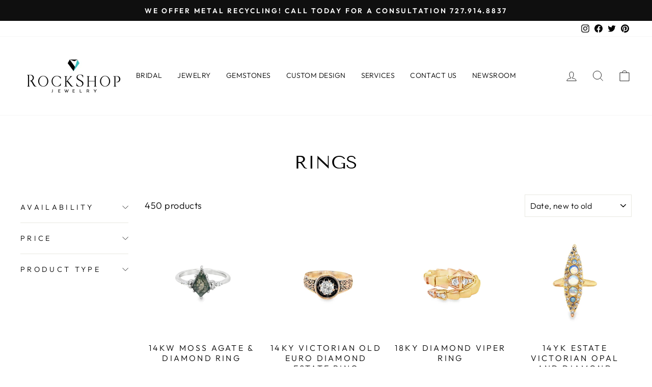

--- FILE ---
content_type: text/html; charset=utf-8
request_url: https://rockshopjewelry.com/collections/rings
body_size: 45675
content:
<!doctype html>
<html class="no-js" lang="en" dir="ltr">
<head>


  <meta charset="utf-8">
  <meta http-equiv="X-UA-Compatible" content="IE=edge,chrome=1">
  <meta name="viewport" content="width=device-width,initial-scale=1">
  <meta name="theme-color" content="#44bcbf">
  <link rel="canonical" href="https://rockshopjewelry.com/collections/rings">
  <link rel="preconnect" href="https://cdn.shopify.com" crossorigin>
  <link rel="preconnect" href="https://fonts.shopifycdn.com" crossorigin>
  <link rel="dns-prefetch" href="https://productreviews.shopifycdn.com">
  <link rel="dns-prefetch" href="https://ajax.googleapis.com">
  <link rel="dns-prefetch" href="https://maps.googleapis.com">
  <link rel="dns-prefetch" href="https://maps.gstatic.com"><link rel="shortcut icon" href="//rockshopjewelry.com/cdn/shop/files/mobile_logo-13_32x32.png?v=1613697101" type="image/png" /><title>Rings
&ndash; RockShop
</title>
<meta name="description" content="[banner]"><meta property="og:site_name" content="RockShop">
  <meta property="og:url" content="https://rockshopjewelry.com/collections/rings">
  <meta property="og:title" content="Rings">
  <meta property="og:type" content="website">
  <meta property="og:description" content="[banner]"><meta name="twitter:site" content="@rockshopjewelry">
  <meta name="twitter:card" content="summary_large_image">
  <meta name="twitter:title" content="Rings">
  <meta name="twitter:description" content="[banner]">
<style data-shopify>@font-face {
  font-family: "Tenor Sans";
  font-weight: 400;
  font-style: normal;
  font-display: swap;
  src: url("//rockshopjewelry.com/cdn/fonts/tenor_sans/tenorsans_n4.966071a72c28462a9256039d3e3dc5b0cf314f65.woff2") format("woff2"),
       url("//rockshopjewelry.com/cdn/fonts/tenor_sans/tenorsans_n4.2282841d948f9649ba5c3cad6ea46df268141820.woff") format("woff");
}

  @font-face {
  font-family: Outfit;
  font-weight: 300;
  font-style: normal;
  font-display: swap;
  src: url("//rockshopjewelry.com/cdn/fonts/outfit/outfit_n3.8c97ae4c4fac7c2ea467a6dc784857f4de7e0e37.woff2") format("woff2"),
       url("//rockshopjewelry.com/cdn/fonts/outfit/outfit_n3.b50a189ccde91f9bceee88f207c18c09f0b62a7b.woff") format("woff");
}


  @font-face {
  font-family: Outfit;
  font-weight: 600;
  font-style: normal;
  font-display: swap;
  src: url("//rockshopjewelry.com/cdn/fonts/outfit/outfit_n6.dfcbaa80187851df2e8384061616a8eaa1702fdc.woff2") format("woff2"),
       url("//rockshopjewelry.com/cdn/fonts/outfit/outfit_n6.88384e9fc3e36038624caccb938f24ea8008a91d.woff") format("woff");
}

  
  
</style><link href="//rockshopjewelry.com/cdn/shop/t/19/assets/theme.css?v=81571415272072725851696256266" rel="stylesheet" type="text/css" media="all" />
<style data-shopify>:root {
    --typeHeaderPrimary: "Tenor Sans";
    --typeHeaderFallback: sans-serif;
    --typeHeaderSize: 36px;
    --typeHeaderWeight: 400;
    --typeHeaderLineHeight: 1;
    --typeHeaderSpacing: 0.0em;

    --typeBasePrimary:Outfit;
    --typeBaseFallback:sans-serif;
    --typeBaseSize: 18px;
    --typeBaseWeight: 300;
    --typeBaseSpacing: 0.025em;
    --typeBaseLineHeight: 1.4;

    --typeCollectionTitle: 20px;

    --iconWeight: 2px;
    --iconLinecaps: miter;

    
      --buttonRadius: 0px;
    

    --colorGridOverlayOpacity: 0.1;
  }

  .placeholder-content {
    background-image: linear-gradient(100deg, #ffffff 40%, #f7f7f7 63%, #ffffff 79%);
  }</style><script>
    document.documentElement.className = document.documentElement.className.replace('no-js', 'js');

    window.theme = window.theme || {};
    theme.routes = {
      home: "/",
      cart: "/cart.js",
      cartPage: "/cart",
      cartAdd: "/cart/add.js",
      cartChange: "/cart/change.js",
      search: "/search"
    };
    theme.strings = {
      soldOut: "Sold Out",
      unavailable: "Unavailable",
      inStockLabel: "In stock, ready to ship",
      oneStockLabel: "Low stock - [count] item left",
      otherStockLabel: "Low stock - [count] items left",
      willNotShipUntil: "Ready to ship [date]",
      willBeInStockAfter: "Back in stock [date]",
      waitingForStock: "Inventory on the way",
      savePrice: "Save [saved_amount]",
      cartEmpty: "Your cart is currently empty.",
      cartTermsConfirmation: "You must agree with the terms and conditions of sales to check out",
      searchCollections: "Collections:",
      searchPages: "Pages:",
      searchArticles: "Articles:",
      productFrom: "from ",
    };
    theme.settings = {
      cartType: "drawer",
      isCustomerTemplate: false,
      moneyFormat: "${{amount}}",
      saveType: "dollar",
      productImageSize: "natural",
      productImageCover: false,
      predictiveSearch: true,
      predictiveSearchType: "product,article,page,collection",
      predictiveSearchVendor: false,
      predictiveSearchPrice: false,
      quickView: true,
      themeName: 'Impulse',
      themeVersion: "7.1.0"
    };
  </script>

  <script>window.performance && window.performance.mark && window.performance.mark('shopify.content_for_header.start');</script><meta id="shopify-digital-wallet" name="shopify-digital-wallet" content="/25727382/digital_wallets/dialog">
<meta name="shopify-checkout-api-token" content="fd211cb152c5b0e58220a025c4a9f912">
<meta id="in-context-paypal-metadata" data-shop-id="25727382" data-venmo-supported="false" data-environment="production" data-locale="en_US" data-paypal-v4="true" data-currency="USD">
<link rel="alternate" type="application/atom+xml" title="Feed" href="/collections/rings.atom" />
<link rel="next" href="/collections/rings?page=2">
<link rel="alternate" type="application/json+oembed" href="https://rockshopjewelry.com/collections/rings.oembed">
<script async="async" src="/checkouts/internal/preloads.js?locale=en-US"></script>
<link rel="preconnect" href="https://shop.app" crossorigin="anonymous">
<script async="async" src="https://shop.app/checkouts/internal/preloads.js?locale=en-US&shop_id=25727382" crossorigin="anonymous"></script>
<script id="apple-pay-shop-capabilities" type="application/json">{"shopId":25727382,"countryCode":"US","currencyCode":"USD","merchantCapabilities":["supports3DS"],"merchantId":"gid:\/\/shopify\/Shop\/25727382","merchantName":"RockShop","requiredBillingContactFields":["postalAddress","email","phone"],"requiredShippingContactFields":["postalAddress","email","phone"],"shippingType":"shipping","supportedNetworks":["visa","masterCard","amex","discover","elo","jcb"],"total":{"type":"pending","label":"RockShop","amount":"1.00"},"shopifyPaymentsEnabled":true,"supportsSubscriptions":true}</script>
<script id="shopify-features" type="application/json">{"accessToken":"fd211cb152c5b0e58220a025c4a9f912","betas":["rich-media-storefront-analytics"],"domain":"rockshopjewelry.com","predictiveSearch":true,"shopId":25727382,"locale":"en"}</script>
<script>var Shopify = Shopify || {};
Shopify.shop = "rockshopjewelry.myshopify.com";
Shopify.locale = "en";
Shopify.currency = {"active":"USD","rate":"1.0"};
Shopify.country = "US";
Shopify.theme = {"name":"Impulse","id":132211572907,"schema_name":"Impulse","schema_version":"7.1.0","theme_store_id":857,"role":"main"};
Shopify.theme.handle = "null";
Shopify.theme.style = {"id":null,"handle":null};
Shopify.cdnHost = "rockshopjewelry.com/cdn";
Shopify.routes = Shopify.routes || {};
Shopify.routes.root = "/";</script>
<script type="module">!function(o){(o.Shopify=o.Shopify||{}).modules=!0}(window);</script>
<script>!function(o){function n(){var o=[];function n(){o.push(Array.prototype.slice.apply(arguments))}return n.q=o,n}var t=o.Shopify=o.Shopify||{};t.loadFeatures=n(),t.autoloadFeatures=n()}(window);</script>
<script>
  window.ShopifyPay = window.ShopifyPay || {};
  window.ShopifyPay.apiHost = "shop.app\/pay";
  window.ShopifyPay.redirectState = null;
</script>
<script id="shop-js-analytics" type="application/json">{"pageType":"collection"}</script>
<script defer="defer" async type="module" src="//rockshopjewelry.com/cdn/shopifycloud/shop-js/modules/v2/client.init-shop-cart-sync_BT-GjEfc.en.esm.js"></script>
<script defer="defer" async type="module" src="//rockshopjewelry.com/cdn/shopifycloud/shop-js/modules/v2/chunk.common_D58fp_Oc.esm.js"></script>
<script defer="defer" async type="module" src="//rockshopjewelry.com/cdn/shopifycloud/shop-js/modules/v2/chunk.modal_xMitdFEc.esm.js"></script>
<script type="module">
  await import("//rockshopjewelry.com/cdn/shopifycloud/shop-js/modules/v2/client.init-shop-cart-sync_BT-GjEfc.en.esm.js");
await import("//rockshopjewelry.com/cdn/shopifycloud/shop-js/modules/v2/chunk.common_D58fp_Oc.esm.js");
await import("//rockshopjewelry.com/cdn/shopifycloud/shop-js/modules/v2/chunk.modal_xMitdFEc.esm.js");

  window.Shopify.SignInWithShop?.initShopCartSync?.({"fedCMEnabled":true,"windoidEnabled":true});

</script>
<script>
  window.Shopify = window.Shopify || {};
  if (!window.Shopify.featureAssets) window.Shopify.featureAssets = {};
  window.Shopify.featureAssets['shop-js'] = {"shop-cart-sync":["modules/v2/client.shop-cart-sync_DZOKe7Ll.en.esm.js","modules/v2/chunk.common_D58fp_Oc.esm.js","modules/v2/chunk.modal_xMitdFEc.esm.js"],"init-fed-cm":["modules/v2/client.init-fed-cm_B6oLuCjv.en.esm.js","modules/v2/chunk.common_D58fp_Oc.esm.js","modules/v2/chunk.modal_xMitdFEc.esm.js"],"shop-cash-offers":["modules/v2/client.shop-cash-offers_D2sdYoxE.en.esm.js","modules/v2/chunk.common_D58fp_Oc.esm.js","modules/v2/chunk.modal_xMitdFEc.esm.js"],"shop-login-button":["modules/v2/client.shop-login-button_QeVjl5Y3.en.esm.js","modules/v2/chunk.common_D58fp_Oc.esm.js","modules/v2/chunk.modal_xMitdFEc.esm.js"],"pay-button":["modules/v2/client.pay-button_DXTOsIq6.en.esm.js","modules/v2/chunk.common_D58fp_Oc.esm.js","modules/v2/chunk.modal_xMitdFEc.esm.js"],"shop-button":["modules/v2/client.shop-button_DQZHx9pm.en.esm.js","modules/v2/chunk.common_D58fp_Oc.esm.js","modules/v2/chunk.modal_xMitdFEc.esm.js"],"avatar":["modules/v2/client.avatar_BTnouDA3.en.esm.js"],"init-windoid":["modules/v2/client.init-windoid_CR1B-cfM.en.esm.js","modules/v2/chunk.common_D58fp_Oc.esm.js","modules/v2/chunk.modal_xMitdFEc.esm.js"],"init-shop-for-new-customer-accounts":["modules/v2/client.init-shop-for-new-customer-accounts_C_vY_xzh.en.esm.js","modules/v2/client.shop-login-button_QeVjl5Y3.en.esm.js","modules/v2/chunk.common_D58fp_Oc.esm.js","modules/v2/chunk.modal_xMitdFEc.esm.js"],"init-shop-email-lookup-coordinator":["modules/v2/client.init-shop-email-lookup-coordinator_BI7n9ZSv.en.esm.js","modules/v2/chunk.common_D58fp_Oc.esm.js","modules/v2/chunk.modal_xMitdFEc.esm.js"],"init-shop-cart-sync":["modules/v2/client.init-shop-cart-sync_BT-GjEfc.en.esm.js","modules/v2/chunk.common_D58fp_Oc.esm.js","modules/v2/chunk.modal_xMitdFEc.esm.js"],"shop-toast-manager":["modules/v2/client.shop-toast-manager_DiYdP3xc.en.esm.js","modules/v2/chunk.common_D58fp_Oc.esm.js","modules/v2/chunk.modal_xMitdFEc.esm.js"],"init-customer-accounts":["modules/v2/client.init-customer-accounts_D9ZNqS-Q.en.esm.js","modules/v2/client.shop-login-button_QeVjl5Y3.en.esm.js","modules/v2/chunk.common_D58fp_Oc.esm.js","modules/v2/chunk.modal_xMitdFEc.esm.js"],"init-customer-accounts-sign-up":["modules/v2/client.init-customer-accounts-sign-up_iGw4briv.en.esm.js","modules/v2/client.shop-login-button_QeVjl5Y3.en.esm.js","modules/v2/chunk.common_D58fp_Oc.esm.js","modules/v2/chunk.modal_xMitdFEc.esm.js"],"shop-follow-button":["modules/v2/client.shop-follow-button_CqMgW2wH.en.esm.js","modules/v2/chunk.common_D58fp_Oc.esm.js","modules/v2/chunk.modal_xMitdFEc.esm.js"],"checkout-modal":["modules/v2/client.checkout-modal_xHeaAweL.en.esm.js","modules/v2/chunk.common_D58fp_Oc.esm.js","modules/v2/chunk.modal_xMitdFEc.esm.js"],"shop-login":["modules/v2/client.shop-login_D91U-Q7h.en.esm.js","modules/v2/chunk.common_D58fp_Oc.esm.js","modules/v2/chunk.modal_xMitdFEc.esm.js"],"lead-capture":["modules/v2/client.lead-capture_BJmE1dJe.en.esm.js","modules/v2/chunk.common_D58fp_Oc.esm.js","modules/v2/chunk.modal_xMitdFEc.esm.js"],"payment-terms":["modules/v2/client.payment-terms_Ci9AEqFq.en.esm.js","modules/v2/chunk.common_D58fp_Oc.esm.js","modules/v2/chunk.modal_xMitdFEc.esm.js"]};
</script>
<script>(function() {
  var isLoaded = false;
  function asyncLoad() {
    if (isLoaded) return;
    isLoaded = true;
    var urls = ["https:\/\/chimpstatic.com\/mcjs-connected\/js\/users\/fa3f1e4803b0e47d22082fb7a\/e8d4264b1e06c034d11b586bd.js?shop=rockshopjewelry.myshopify.com","\/\/www.powr.io\/powr.js?powr-token=rockshopjewelry.myshopify.com\u0026external-type=shopify\u0026shop=rockshopjewelry.myshopify.com","https:\/\/cdn.shopify.com\/s\/files\/1\/2572\/7382\/t\/19\/assets\/affirmShopify.js?v=1688664562\u0026shop=rockshopjewelry.myshopify.com","https:\/\/cdn.nfcube.com\/instafeed-d0e03c36f37d13e923812725eedc0435.js?shop=rockshopjewelry.myshopify.com"];
    for (var i = 0; i < urls.length; i++) {
      var s = document.createElement('script');
      s.type = 'text/javascript';
      s.async = true;
      s.src = urls[i];
      var x = document.getElementsByTagName('script')[0];
      x.parentNode.insertBefore(s, x);
    }
  };
  if(window.attachEvent) {
    window.attachEvent('onload', asyncLoad);
  } else {
    window.addEventListener('load', asyncLoad, false);
  }
})();</script>
<script id="__st">var __st={"a":25727382,"offset":-18000,"reqid":"e9d0c226-d298-41ba-b658-57cd9cb4eccf-1769234466","pageurl":"rockshopjewelry.com\/collections\/rings","u":"0b3be7780f97","p":"collection","rtyp":"collection","rid":159722799147};</script>
<script>window.ShopifyPaypalV4VisibilityTracking = true;</script>
<script id="captcha-bootstrap">!function(){'use strict';const t='contact',e='account',n='new_comment',o=[[t,t],['blogs',n],['comments',n],[t,'customer']],c=[[e,'customer_login'],[e,'guest_login'],[e,'recover_customer_password'],[e,'create_customer']],r=t=>t.map((([t,e])=>`form[action*='/${t}']:not([data-nocaptcha='true']) input[name='form_type'][value='${e}']`)).join(','),a=t=>()=>t?[...document.querySelectorAll(t)].map((t=>t.form)):[];function s(){const t=[...o],e=r(t);return a(e)}const i='password',u='form_key',d=['recaptcha-v3-token','g-recaptcha-response','h-captcha-response',i],f=()=>{try{return window.sessionStorage}catch{return}},m='__shopify_v',_=t=>t.elements[u];function p(t,e,n=!1){try{const o=window.sessionStorage,c=JSON.parse(o.getItem(e)),{data:r}=function(t){const{data:e,action:n}=t;return t[m]||n?{data:e,action:n}:{data:t,action:n}}(c);for(const[e,n]of Object.entries(r))t.elements[e]&&(t.elements[e].value=n);n&&o.removeItem(e)}catch(o){console.error('form repopulation failed',{error:o})}}const l='form_type',E='cptcha';function T(t){t.dataset[E]=!0}const w=window,h=w.document,L='Shopify',v='ce_forms',y='captcha';let A=!1;((t,e)=>{const n=(g='f06e6c50-85a8-45c8-87d0-21a2b65856fe',I='https://cdn.shopify.com/shopifycloud/storefront-forms-hcaptcha/ce_storefront_forms_captcha_hcaptcha.v1.5.2.iife.js',D={infoText:'Protected by hCaptcha',privacyText:'Privacy',termsText:'Terms'},(t,e,n)=>{const o=w[L][v],c=o.bindForm;if(c)return c(t,g,e,D).then(n);var r;o.q.push([[t,g,e,D],n]),r=I,A||(h.body.append(Object.assign(h.createElement('script'),{id:'captcha-provider',async:!0,src:r})),A=!0)});var g,I,D;w[L]=w[L]||{},w[L][v]=w[L][v]||{},w[L][v].q=[],w[L][y]=w[L][y]||{},w[L][y].protect=function(t,e){n(t,void 0,e),T(t)},Object.freeze(w[L][y]),function(t,e,n,w,h,L){const[v,y,A,g]=function(t,e,n){const i=e?o:[],u=t?c:[],d=[...i,...u],f=r(d),m=r(i),_=r(d.filter((([t,e])=>n.includes(e))));return[a(f),a(m),a(_),s()]}(w,h,L),I=t=>{const e=t.target;return e instanceof HTMLFormElement?e:e&&e.form},D=t=>v().includes(t);t.addEventListener('submit',(t=>{const e=I(t);if(!e)return;const n=D(e)&&!e.dataset.hcaptchaBound&&!e.dataset.recaptchaBound,o=_(e),c=g().includes(e)&&(!o||!o.value);(n||c)&&t.preventDefault(),c&&!n&&(function(t){try{if(!f())return;!function(t){const e=f();if(!e)return;const n=_(t);if(!n)return;const o=n.value;o&&e.removeItem(o)}(t);const e=Array.from(Array(32),(()=>Math.random().toString(36)[2])).join('');!function(t,e){_(t)||t.append(Object.assign(document.createElement('input'),{type:'hidden',name:u})),t.elements[u].value=e}(t,e),function(t,e){const n=f();if(!n)return;const o=[...t.querySelectorAll(`input[type='${i}']`)].map((({name:t})=>t)),c=[...d,...o],r={};for(const[a,s]of new FormData(t).entries())c.includes(a)||(r[a]=s);n.setItem(e,JSON.stringify({[m]:1,action:t.action,data:r}))}(t,e)}catch(e){console.error('failed to persist form',e)}}(e),e.submit())}));const S=(t,e)=>{t&&!t.dataset[E]&&(n(t,e.some((e=>e===t))),T(t))};for(const o of['focusin','change'])t.addEventListener(o,(t=>{const e=I(t);D(e)&&S(e,y())}));const B=e.get('form_key'),M=e.get(l),P=B&&M;t.addEventListener('DOMContentLoaded',(()=>{const t=y();if(P)for(const e of t)e.elements[l].value===M&&p(e,B);[...new Set([...A(),...v().filter((t=>'true'===t.dataset.shopifyCaptcha))])].forEach((e=>S(e,t)))}))}(h,new URLSearchParams(w.location.search),n,t,e,['guest_login'])})(!0,!0)}();</script>
<script integrity="sha256-4kQ18oKyAcykRKYeNunJcIwy7WH5gtpwJnB7kiuLZ1E=" data-source-attribution="shopify.loadfeatures" defer="defer" src="//rockshopjewelry.com/cdn/shopifycloud/storefront/assets/storefront/load_feature-a0a9edcb.js" crossorigin="anonymous"></script>
<script crossorigin="anonymous" defer="defer" src="//rockshopjewelry.com/cdn/shopifycloud/storefront/assets/shopify_pay/storefront-65b4c6d7.js?v=20250812"></script>
<script data-source-attribution="shopify.dynamic_checkout.dynamic.init">var Shopify=Shopify||{};Shopify.PaymentButton=Shopify.PaymentButton||{isStorefrontPortableWallets:!0,init:function(){window.Shopify.PaymentButton.init=function(){};var t=document.createElement("script");t.src="https://rockshopjewelry.com/cdn/shopifycloud/portable-wallets/latest/portable-wallets.en.js",t.type="module",document.head.appendChild(t)}};
</script>
<script data-source-attribution="shopify.dynamic_checkout.buyer_consent">
  function portableWalletsHideBuyerConsent(e){var t=document.getElementById("shopify-buyer-consent"),n=document.getElementById("shopify-subscription-policy-button");t&&n&&(t.classList.add("hidden"),t.setAttribute("aria-hidden","true"),n.removeEventListener("click",e))}function portableWalletsShowBuyerConsent(e){var t=document.getElementById("shopify-buyer-consent"),n=document.getElementById("shopify-subscription-policy-button");t&&n&&(t.classList.remove("hidden"),t.removeAttribute("aria-hidden"),n.addEventListener("click",e))}window.Shopify?.PaymentButton&&(window.Shopify.PaymentButton.hideBuyerConsent=portableWalletsHideBuyerConsent,window.Shopify.PaymentButton.showBuyerConsent=portableWalletsShowBuyerConsent);
</script>
<script data-source-attribution="shopify.dynamic_checkout.cart.bootstrap">document.addEventListener("DOMContentLoaded",(function(){function t(){return document.querySelector("shopify-accelerated-checkout-cart, shopify-accelerated-checkout")}if(t())Shopify.PaymentButton.init();else{new MutationObserver((function(e,n){t()&&(Shopify.PaymentButton.init(),n.disconnect())})).observe(document.body,{childList:!0,subtree:!0})}}));
</script>
<link id="shopify-accelerated-checkout-styles" rel="stylesheet" media="screen" href="https://rockshopjewelry.com/cdn/shopifycloud/portable-wallets/latest/accelerated-checkout-backwards-compat.css" crossorigin="anonymous">
<style id="shopify-accelerated-checkout-cart">
        #shopify-buyer-consent {
  margin-top: 1em;
  display: inline-block;
  width: 100%;
}

#shopify-buyer-consent.hidden {
  display: none;
}

#shopify-subscription-policy-button {
  background: none;
  border: none;
  padding: 0;
  text-decoration: underline;
  font-size: inherit;
  cursor: pointer;
}

#shopify-subscription-policy-button::before {
  box-shadow: none;
}

      </style>

<script>window.performance && window.performance.mark && window.performance.mark('shopify.content_for_header.end');</script>

  <script src="//rockshopjewelry.com/cdn/shop/t/19/assets/vendor-scripts-v11.js" defer="defer"></script><script src="//rockshopjewelry.com/cdn/shop/t/19/assets/theme.js?v=13862351161817530741675886150" defer="defer"></script>
<!-- BEGIN app block: shopify://apps/klaviyo-email-marketing-sms/blocks/klaviyo-onsite-embed/2632fe16-c075-4321-a88b-50b567f42507 -->












  <script async src="https://static.klaviyo.com/onsite/js/TwmUQP/klaviyo.js?company_id=TwmUQP"></script>
  <script>!function(){if(!window.klaviyo){window._klOnsite=window._klOnsite||[];try{window.klaviyo=new Proxy({},{get:function(n,i){return"push"===i?function(){var n;(n=window._klOnsite).push.apply(n,arguments)}:function(){for(var n=arguments.length,o=new Array(n),w=0;w<n;w++)o[w]=arguments[w];var t="function"==typeof o[o.length-1]?o.pop():void 0,e=new Promise((function(n){window._klOnsite.push([i].concat(o,[function(i){t&&t(i),n(i)}]))}));return e}}})}catch(n){window.klaviyo=window.klaviyo||[],window.klaviyo.push=function(){var n;(n=window._klOnsite).push.apply(n,arguments)}}}}();</script>

  




  <script>
    window.klaviyoReviewsProductDesignMode = false
  </script>



  <!-- BEGIN app snippet: customer-hub-data --><script>
  if (!window.customerHub) {
    window.customerHub = {};
  }
  window.customerHub.storefrontRoutes = {
    login: "/account/login?return_url=%2F%23k-hub",
    register: "/account/register?return_url=%2F%23k-hub",
    logout: "/account/logout",
    profile: "/account",
    addresses: "/account/addresses",
  };
  
  window.customerHub.userId = null;
  
  window.customerHub.storeDomain = "rockshopjewelry.myshopify.com";

  

  
    window.customerHub.storeLocale = {
        currentLanguage: 'en',
        currentCountry: 'US',
        availableLanguages: [
          
            {
              iso_code: 'en',
              endonym_name: 'English'
            }
          
        ],
        availableCountries: [
          
            {
              iso_code: 'AF',
              name: 'Afghanistan',
              currency_code: 'USD'
            },
          
            {
              iso_code: 'AX',
              name: 'Åland Islands',
              currency_code: 'USD'
            },
          
            {
              iso_code: 'AL',
              name: 'Albania',
              currency_code: 'USD'
            },
          
            {
              iso_code: 'DZ',
              name: 'Algeria',
              currency_code: 'USD'
            },
          
            {
              iso_code: 'AD',
              name: 'Andorra',
              currency_code: 'USD'
            },
          
            {
              iso_code: 'AO',
              name: 'Angola',
              currency_code: 'USD'
            },
          
            {
              iso_code: 'AI',
              name: 'Anguilla',
              currency_code: 'USD'
            },
          
            {
              iso_code: 'AG',
              name: 'Antigua &amp; Barbuda',
              currency_code: 'USD'
            },
          
            {
              iso_code: 'AR',
              name: 'Argentina',
              currency_code: 'USD'
            },
          
            {
              iso_code: 'AM',
              name: 'Armenia',
              currency_code: 'USD'
            },
          
            {
              iso_code: 'AW',
              name: 'Aruba',
              currency_code: 'USD'
            },
          
            {
              iso_code: 'AC',
              name: 'Ascension Island',
              currency_code: 'USD'
            },
          
            {
              iso_code: 'AU',
              name: 'Australia',
              currency_code: 'USD'
            },
          
            {
              iso_code: 'AT',
              name: 'Austria',
              currency_code: 'USD'
            },
          
            {
              iso_code: 'AZ',
              name: 'Azerbaijan',
              currency_code: 'USD'
            },
          
            {
              iso_code: 'BS',
              name: 'Bahamas',
              currency_code: 'USD'
            },
          
            {
              iso_code: 'BH',
              name: 'Bahrain',
              currency_code: 'USD'
            },
          
            {
              iso_code: 'BD',
              name: 'Bangladesh',
              currency_code: 'USD'
            },
          
            {
              iso_code: 'BB',
              name: 'Barbados',
              currency_code: 'USD'
            },
          
            {
              iso_code: 'BY',
              name: 'Belarus',
              currency_code: 'USD'
            },
          
            {
              iso_code: 'BE',
              name: 'Belgium',
              currency_code: 'USD'
            },
          
            {
              iso_code: 'BZ',
              name: 'Belize',
              currency_code: 'USD'
            },
          
            {
              iso_code: 'BJ',
              name: 'Benin',
              currency_code: 'USD'
            },
          
            {
              iso_code: 'BM',
              name: 'Bermuda',
              currency_code: 'USD'
            },
          
            {
              iso_code: 'BT',
              name: 'Bhutan',
              currency_code: 'USD'
            },
          
            {
              iso_code: 'BO',
              name: 'Bolivia',
              currency_code: 'USD'
            },
          
            {
              iso_code: 'BA',
              name: 'Bosnia &amp; Herzegovina',
              currency_code: 'USD'
            },
          
            {
              iso_code: 'BW',
              name: 'Botswana',
              currency_code: 'USD'
            },
          
            {
              iso_code: 'BR',
              name: 'Brazil',
              currency_code: 'USD'
            },
          
            {
              iso_code: 'IO',
              name: 'British Indian Ocean Territory',
              currency_code: 'USD'
            },
          
            {
              iso_code: 'VG',
              name: 'British Virgin Islands',
              currency_code: 'USD'
            },
          
            {
              iso_code: 'BN',
              name: 'Brunei',
              currency_code: 'USD'
            },
          
            {
              iso_code: 'BG',
              name: 'Bulgaria',
              currency_code: 'USD'
            },
          
            {
              iso_code: 'BF',
              name: 'Burkina Faso',
              currency_code: 'USD'
            },
          
            {
              iso_code: 'BI',
              name: 'Burundi',
              currency_code: 'USD'
            },
          
            {
              iso_code: 'KH',
              name: 'Cambodia',
              currency_code: 'USD'
            },
          
            {
              iso_code: 'CM',
              name: 'Cameroon',
              currency_code: 'USD'
            },
          
            {
              iso_code: 'CA',
              name: 'Canada',
              currency_code: 'USD'
            },
          
            {
              iso_code: 'CV',
              name: 'Cape Verde',
              currency_code: 'USD'
            },
          
            {
              iso_code: 'BQ',
              name: 'Caribbean Netherlands',
              currency_code: 'USD'
            },
          
            {
              iso_code: 'KY',
              name: 'Cayman Islands',
              currency_code: 'USD'
            },
          
            {
              iso_code: 'CF',
              name: 'Central African Republic',
              currency_code: 'USD'
            },
          
            {
              iso_code: 'TD',
              name: 'Chad',
              currency_code: 'USD'
            },
          
            {
              iso_code: 'CL',
              name: 'Chile',
              currency_code: 'USD'
            },
          
            {
              iso_code: 'CN',
              name: 'China',
              currency_code: 'USD'
            },
          
            {
              iso_code: 'CX',
              name: 'Christmas Island',
              currency_code: 'USD'
            },
          
            {
              iso_code: 'CC',
              name: 'Cocos (Keeling) Islands',
              currency_code: 'USD'
            },
          
            {
              iso_code: 'CO',
              name: 'Colombia',
              currency_code: 'USD'
            },
          
            {
              iso_code: 'KM',
              name: 'Comoros',
              currency_code: 'USD'
            },
          
            {
              iso_code: 'CG',
              name: 'Congo - Brazzaville',
              currency_code: 'USD'
            },
          
            {
              iso_code: 'CD',
              name: 'Congo - Kinshasa',
              currency_code: 'USD'
            },
          
            {
              iso_code: 'CK',
              name: 'Cook Islands',
              currency_code: 'USD'
            },
          
            {
              iso_code: 'CR',
              name: 'Costa Rica',
              currency_code: 'USD'
            },
          
            {
              iso_code: 'CI',
              name: 'Côte d’Ivoire',
              currency_code: 'USD'
            },
          
            {
              iso_code: 'HR',
              name: 'Croatia',
              currency_code: 'USD'
            },
          
            {
              iso_code: 'CW',
              name: 'Curaçao',
              currency_code: 'USD'
            },
          
            {
              iso_code: 'CY',
              name: 'Cyprus',
              currency_code: 'USD'
            },
          
            {
              iso_code: 'CZ',
              name: 'Czechia',
              currency_code: 'USD'
            },
          
            {
              iso_code: 'DK',
              name: 'Denmark',
              currency_code: 'USD'
            },
          
            {
              iso_code: 'DJ',
              name: 'Djibouti',
              currency_code: 'USD'
            },
          
            {
              iso_code: 'DM',
              name: 'Dominica',
              currency_code: 'USD'
            },
          
            {
              iso_code: 'DO',
              name: 'Dominican Republic',
              currency_code: 'USD'
            },
          
            {
              iso_code: 'EC',
              name: 'Ecuador',
              currency_code: 'USD'
            },
          
            {
              iso_code: 'EG',
              name: 'Egypt',
              currency_code: 'USD'
            },
          
            {
              iso_code: 'SV',
              name: 'El Salvador',
              currency_code: 'USD'
            },
          
            {
              iso_code: 'GQ',
              name: 'Equatorial Guinea',
              currency_code: 'USD'
            },
          
            {
              iso_code: 'ER',
              name: 'Eritrea',
              currency_code: 'USD'
            },
          
            {
              iso_code: 'EE',
              name: 'Estonia',
              currency_code: 'USD'
            },
          
            {
              iso_code: 'SZ',
              name: 'Eswatini',
              currency_code: 'USD'
            },
          
            {
              iso_code: 'ET',
              name: 'Ethiopia',
              currency_code: 'USD'
            },
          
            {
              iso_code: 'FK',
              name: 'Falkland Islands',
              currency_code: 'USD'
            },
          
            {
              iso_code: 'FO',
              name: 'Faroe Islands',
              currency_code: 'USD'
            },
          
            {
              iso_code: 'FJ',
              name: 'Fiji',
              currency_code: 'USD'
            },
          
            {
              iso_code: 'FI',
              name: 'Finland',
              currency_code: 'USD'
            },
          
            {
              iso_code: 'FR',
              name: 'France',
              currency_code: 'USD'
            },
          
            {
              iso_code: 'GF',
              name: 'French Guiana',
              currency_code: 'USD'
            },
          
            {
              iso_code: 'PF',
              name: 'French Polynesia',
              currency_code: 'USD'
            },
          
            {
              iso_code: 'TF',
              name: 'French Southern Territories',
              currency_code: 'USD'
            },
          
            {
              iso_code: 'GA',
              name: 'Gabon',
              currency_code: 'USD'
            },
          
            {
              iso_code: 'GM',
              name: 'Gambia',
              currency_code: 'USD'
            },
          
            {
              iso_code: 'GE',
              name: 'Georgia',
              currency_code: 'USD'
            },
          
            {
              iso_code: 'DE',
              name: 'Germany',
              currency_code: 'USD'
            },
          
            {
              iso_code: 'GH',
              name: 'Ghana',
              currency_code: 'USD'
            },
          
            {
              iso_code: 'GI',
              name: 'Gibraltar',
              currency_code: 'USD'
            },
          
            {
              iso_code: 'GR',
              name: 'Greece',
              currency_code: 'USD'
            },
          
            {
              iso_code: 'GL',
              name: 'Greenland',
              currency_code: 'USD'
            },
          
            {
              iso_code: 'GD',
              name: 'Grenada',
              currency_code: 'USD'
            },
          
            {
              iso_code: 'GP',
              name: 'Guadeloupe',
              currency_code: 'USD'
            },
          
            {
              iso_code: 'GT',
              name: 'Guatemala',
              currency_code: 'USD'
            },
          
            {
              iso_code: 'GG',
              name: 'Guernsey',
              currency_code: 'USD'
            },
          
            {
              iso_code: 'GN',
              name: 'Guinea',
              currency_code: 'USD'
            },
          
            {
              iso_code: 'GW',
              name: 'Guinea-Bissau',
              currency_code: 'USD'
            },
          
            {
              iso_code: 'GY',
              name: 'Guyana',
              currency_code: 'USD'
            },
          
            {
              iso_code: 'HT',
              name: 'Haiti',
              currency_code: 'USD'
            },
          
            {
              iso_code: 'HN',
              name: 'Honduras',
              currency_code: 'USD'
            },
          
            {
              iso_code: 'HK',
              name: 'Hong Kong SAR',
              currency_code: 'USD'
            },
          
            {
              iso_code: 'HU',
              name: 'Hungary',
              currency_code: 'USD'
            },
          
            {
              iso_code: 'IS',
              name: 'Iceland',
              currency_code: 'USD'
            },
          
            {
              iso_code: 'IN',
              name: 'India',
              currency_code: 'USD'
            },
          
            {
              iso_code: 'ID',
              name: 'Indonesia',
              currency_code: 'USD'
            },
          
            {
              iso_code: 'IQ',
              name: 'Iraq',
              currency_code: 'USD'
            },
          
            {
              iso_code: 'IE',
              name: 'Ireland',
              currency_code: 'USD'
            },
          
            {
              iso_code: 'IM',
              name: 'Isle of Man',
              currency_code: 'USD'
            },
          
            {
              iso_code: 'IL',
              name: 'Israel',
              currency_code: 'USD'
            },
          
            {
              iso_code: 'IT',
              name: 'Italy',
              currency_code: 'USD'
            },
          
            {
              iso_code: 'JM',
              name: 'Jamaica',
              currency_code: 'USD'
            },
          
            {
              iso_code: 'JP',
              name: 'Japan',
              currency_code: 'USD'
            },
          
            {
              iso_code: 'JE',
              name: 'Jersey',
              currency_code: 'USD'
            },
          
            {
              iso_code: 'JO',
              name: 'Jordan',
              currency_code: 'USD'
            },
          
            {
              iso_code: 'KZ',
              name: 'Kazakhstan',
              currency_code: 'USD'
            },
          
            {
              iso_code: 'KE',
              name: 'Kenya',
              currency_code: 'USD'
            },
          
            {
              iso_code: 'KI',
              name: 'Kiribati',
              currency_code: 'USD'
            },
          
            {
              iso_code: 'XK',
              name: 'Kosovo',
              currency_code: 'USD'
            },
          
            {
              iso_code: 'KW',
              name: 'Kuwait',
              currency_code: 'USD'
            },
          
            {
              iso_code: 'KG',
              name: 'Kyrgyzstan',
              currency_code: 'USD'
            },
          
            {
              iso_code: 'LA',
              name: 'Laos',
              currency_code: 'USD'
            },
          
            {
              iso_code: 'LV',
              name: 'Latvia',
              currency_code: 'USD'
            },
          
            {
              iso_code: 'LB',
              name: 'Lebanon',
              currency_code: 'USD'
            },
          
            {
              iso_code: 'LS',
              name: 'Lesotho',
              currency_code: 'USD'
            },
          
            {
              iso_code: 'LR',
              name: 'Liberia',
              currency_code: 'USD'
            },
          
            {
              iso_code: 'LY',
              name: 'Libya',
              currency_code: 'USD'
            },
          
            {
              iso_code: 'LI',
              name: 'Liechtenstein',
              currency_code: 'USD'
            },
          
            {
              iso_code: 'LT',
              name: 'Lithuania',
              currency_code: 'USD'
            },
          
            {
              iso_code: 'LU',
              name: 'Luxembourg',
              currency_code: 'USD'
            },
          
            {
              iso_code: 'MO',
              name: 'Macao SAR',
              currency_code: 'USD'
            },
          
            {
              iso_code: 'MG',
              name: 'Madagascar',
              currency_code: 'USD'
            },
          
            {
              iso_code: 'MW',
              name: 'Malawi',
              currency_code: 'USD'
            },
          
            {
              iso_code: 'MY',
              name: 'Malaysia',
              currency_code: 'USD'
            },
          
            {
              iso_code: 'MV',
              name: 'Maldives',
              currency_code: 'USD'
            },
          
            {
              iso_code: 'ML',
              name: 'Mali',
              currency_code: 'USD'
            },
          
            {
              iso_code: 'MT',
              name: 'Malta',
              currency_code: 'USD'
            },
          
            {
              iso_code: 'MQ',
              name: 'Martinique',
              currency_code: 'USD'
            },
          
            {
              iso_code: 'MR',
              name: 'Mauritania',
              currency_code: 'USD'
            },
          
            {
              iso_code: 'MU',
              name: 'Mauritius',
              currency_code: 'USD'
            },
          
            {
              iso_code: 'YT',
              name: 'Mayotte',
              currency_code: 'USD'
            },
          
            {
              iso_code: 'MX',
              name: 'Mexico',
              currency_code: 'USD'
            },
          
            {
              iso_code: 'MD',
              name: 'Moldova',
              currency_code: 'USD'
            },
          
            {
              iso_code: 'MC',
              name: 'Monaco',
              currency_code: 'USD'
            },
          
            {
              iso_code: 'MN',
              name: 'Mongolia',
              currency_code: 'USD'
            },
          
            {
              iso_code: 'ME',
              name: 'Montenegro',
              currency_code: 'USD'
            },
          
            {
              iso_code: 'MS',
              name: 'Montserrat',
              currency_code: 'USD'
            },
          
            {
              iso_code: 'MA',
              name: 'Morocco',
              currency_code: 'USD'
            },
          
            {
              iso_code: 'MZ',
              name: 'Mozambique',
              currency_code: 'USD'
            },
          
            {
              iso_code: 'MM',
              name: 'Myanmar (Burma)',
              currency_code: 'USD'
            },
          
            {
              iso_code: 'NA',
              name: 'Namibia',
              currency_code: 'USD'
            },
          
            {
              iso_code: 'NR',
              name: 'Nauru',
              currency_code: 'USD'
            },
          
            {
              iso_code: 'NP',
              name: 'Nepal',
              currency_code: 'USD'
            },
          
            {
              iso_code: 'NL',
              name: 'Netherlands',
              currency_code: 'USD'
            },
          
            {
              iso_code: 'NC',
              name: 'New Caledonia',
              currency_code: 'USD'
            },
          
            {
              iso_code: 'NZ',
              name: 'New Zealand',
              currency_code: 'USD'
            },
          
            {
              iso_code: 'NI',
              name: 'Nicaragua',
              currency_code: 'USD'
            },
          
            {
              iso_code: 'NE',
              name: 'Niger',
              currency_code: 'USD'
            },
          
            {
              iso_code: 'NG',
              name: 'Nigeria',
              currency_code: 'USD'
            },
          
            {
              iso_code: 'NU',
              name: 'Niue',
              currency_code: 'USD'
            },
          
            {
              iso_code: 'NF',
              name: 'Norfolk Island',
              currency_code: 'USD'
            },
          
            {
              iso_code: 'MK',
              name: 'North Macedonia',
              currency_code: 'USD'
            },
          
            {
              iso_code: 'NO',
              name: 'Norway',
              currency_code: 'USD'
            },
          
            {
              iso_code: 'OM',
              name: 'Oman',
              currency_code: 'USD'
            },
          
            {
              iso_code: 'PK',
              name: 'Pakistan',
              currency_code: 'USD'
            },
          
            {
              iso_code: 'PS',
              name: 'Palestinian Territories',
              currency_code: 'USD'
            },
          
            {
              iso_code: 'PA',
              name: 'Panama',
              currency_code: 'USD'
            },
          
            {
              iso_code: 'PG',
              name: 'Papua New Guinea',
              currency_code: 'USD'
            },
          
            {
              iso_code: 'PY',
              name: 'Paraguay',
              currency_code: 'USD'
            },
          
            {
              iso_code: 'PE',
              name: 'Peru',
              currency_code: 'USD'
            },
          
            {
              iso_code: 'PH',
              name: 'Philippines',
              currency_code: 'USD'
            },
          
            {
              iso_code: 'PN',
              name: 'Pitcairn Islands',
              currency_code: 'USD'
            },
          
            {
              iso_code: 'PL',
              name: 'Poland',
              currency_code: 'USD'
            },
          
            {
              iso_code: 'PT',
              name: 'Portugal',
              currency_code: 'USD'
            },
          
            {
              iso_code: 'QA',
              name: 'Qatar',
              currency_code: 'USD'
            },
          
            {
              iso_code: 'RE',
              name: 'Réunion',
              currency_code: 'USD'
            },
          
            {
              iso_code: 'RO',
              name: 'Romania',
              currency_code: 'USD'
            },
          
            {
              iso_code: 'RU',
              name: 'Russia',
              currency_code: 'USD'
            },
          
            {
              iso_code: 'RW',
              name: 'Rwanda',
              currency_code: 'USD'
            },
          
            {
              iso_code: 'WS',
              name: 'Samoa',
              currency_code: 'USD'
            },
          
            {
              iso_code: 'SM',
              name: 'San Marino',
              currency_code: 'USD'
            },
          
            {
              iso_code: 'ST',
              name: 'São Tomé &amp; Príncipe',
              currency_code: 'USD'
            },
          
            {
              iso_code: 'SA',
              name: 'Saudi Arabia',
              currency_code: 'USD'
            },
          
            {
              iso_code: 'SN',
              name: 'Senegal',
              currency_code: 'USD'
            },
          
            {
              iso_code: 'RS',
              name: 'Serbia',
              currency_code: 'USD'
            },
          
            {
              iso_code: 'SC',
              name: 'Seychelles',
              currency_code: 'USD'
            },
          
            {
              iso_code: 'SL',
              name: 'Sierra Leone',
              currency_code: 'USD'
            },
          
            {
              iso_code: 'SG',
              name: 'Singapore',
              currency_code: 'USD'
            },
          
            {
              iso_code: 'SX',
              name: 'Sint Maarten',
              currency_code: 'USD'
            },
          
            {
              iso_code: 'SK',
              name: 'Slovakia',
              currency_code: 'USD'
            },
          
            {
              iso_code: 'SI',
              name: 'Slovenia',
              currency_code: 'USD'
            },
          
            {
              iso_code: 'SB',
              name: 'Solomon Islands',
              currency_code: 'USD'
            },
          
            {
              iso_code: 'SO',
              name: 'Somalia',
              currency_code: 'USD'
            },
          
            {
              iso_code: 'ZA',
              name: 'South Africa',
              currency_code: 'USD'
            },
          
            {
              iso_code: 'GS',
              name: 'South Georgia &amp; South Sandwich Islands',
              currency_code: 'USD'
            },
          
            {
              iso_code: 'KR',
              name: 'South Korea',
              currency_code: 'USD'
            },
          
            {
              iso_code: 'SS',
              name: 'South Sudan',
              currency_code: 'USD'
            },
          
            {
              iso_code: 'ES',
              name: 'Spain',
              currency_code: 'USD'
            },
          
            {
              iso_code: 'LK',
              name: 'Sri Lanka',
              currency_code: 'USD'
            },
          
            {
              iso_code: 'BL',
              name: 'St. Barthélemy',
              currency_code: 'USD'
            },
          
            {
              iso_code: 'SH',
              name: 'St. Helena',
              currency_code: 'USD'
            },
          
            {
              iso_code: 'KN',
              name: 'St. Kitts &amp; Nevis',
              currency_code: 'USD'
            },
          
            {
              iso_code: 'LC',
              name: 'St. Lucia',
              currency_code: 'USD'
            },
          
            {
              iso_code: 'MF',
              name: 'St. Martin',
              currency_code: 'USD'
            },
          
            {
              iso_code: 'PM',
              name: 'St. Pierre &amp; Miquelon',
              currency_code: 'USD'
            },
          
            {
              iso_code: 'VC',
              name: 'St. Vincent &amp; Grenadines',
              currency_code: 'USD'
            },
          
            {
              iso_code: 'SD',
              name: 'Sudan',
              currency_code: 'USD'
            },
          
            {
              iso_code: 'SR',
              name: 'Suriname',
              currency_code: 'USD'
            },
          
            {
              iso_code: 'SJ',
              name: 'Svalbard &amp; Jan Mayen',
              currency_code: 'USD'
            },
          
            {
              iso_code: 'SE',
              name: 'Sweden',
              currency_code: 'USD'
            },
          
            {
              iso_code: 'CH',
              name: 'Switzerland',
              currency_code: 'USD'
            },
          
            {
              iso_code: 'TW',
              name: 'Taiwan',
              currency_code: 'USD'
            },
          
            {
              iso_code: 'TJ',
              name: 'Tajikistan',
              currency_code: 'USD'
            },
          
            {
              iso_code: 'TZ',
              name: 'Tanzania',
              currency_code: 'USD'
            },
          
            {
              iso_code: 'TH',
              name: 'Thailand',
              currency_code: 'USD'
            },
          
            {
              iso_code: 'TL',
              name: 'Timor-Leste',
              currency_code: 'USD'
            },
          
            {
              iso_code: 'TG',
              name: 'Togo',
              currency_code: 'USD'
            },
          
            {
              iso_code: 'TK',
              name: 'Tokelau',
              currency_code: 'USD'
            },
          
            {
              iso_code: 'TO',
              name: 'Tonga',
              currency_code: 'USD'
            },
          
            {
              iso_code: 'TT',
              name: 'Trinidad &amp; Tobago',
              currency_code: 'USD'
            },
          
            {
              iso_code: 'TA',
              name: 'Tristan da Cunha',
              currency_code: 'USD'
            },
          
            {
              iso_code: 'TN',
              name: 'Tunisia',
              currency_code: 'USD'
            },
          
            {
              iso_code: 'TR',
              name: 'Türkiye',
              currency_code: 'USD'
            },
          
            {
              iso_code: 'TM',
              name: 'Turkmenistan',
              currency_code: 'USD'
            },
          
            {
              iso_code: 'TC',
              name: 'Turks &amp; Caicos Islands',
              currency_code: 'USD'
            },
          
            {
              iso_code: 'TV',
              name: 'Tuvalu',
              currency_code: 'USD'
            },
          
            {
              iso_code: 'UM',
              name: 'U.S. Outlying Islands',
              currency_code: 'USD'
            },
          
            {
              iso_code: 'UG',
              name: 'Uganda',
              currency_code: 'USD'
            },
          
            {
              iso_code: 'UA',
              name: 'Ukraine',
              currency_code: 'USD'
            },
          
            {
              iso_code: 'AE',
              name: 'United Arab Emirates',
              currency_code: 'USD'
            },
          
            {
              iso_code: 'GB',
              name: 'United Kingdom',
              currency_code: 'USD'
            },
          
            {
              iso_code: 'US',
              name: 'United States',
              currency_code: 'USD'
            },
          
            {
              iso_code: 'UY',
              name: 'Uruguay',
              currency_code: 'USD'
            },
          
            {
              iso_code: 'UZ',
              name: 'Uzbekistan',
              currency_code: 'USD'
            },
          
            {
              iso_code: 'VU',
              name: 'Vanuatu',
              currency_code: 'USD'
            },
          
            {
              iso_code: 'VA',
              name: 'Vatican City',
              currency_code: 'USD'
            },
          
            {
              iso_code: 'VE',
              name: 'Venezuela',
              currency_code: 'USD'
            },
          
            {
              iso_code: 'VN',
              name: 'Vietnam',
              currency_code: 'USD'
            },
          
            {
              iso_code: 'WF',
              name: 'Wallis &amp; Futuna',
              currency_code: 'USD'
            },
          
            {
              iso_code: 'EH',
              name: 'Western Sahara',
              currency_code: 'USD'
            },
          
            {
              iso_code: 'YE',
              name: 'Yemen',
              currency_code: 'USD'
            },
          
            {
              iso_code: 'ZM',
              name: 'Zambia',
              currency_code: 'USD'
            },
          
            {
              iso_code: 'ZW',
              name: 'Zimbabwe',
              currency_code: 'USD'
            }
          
        ]
    };
  
</script>
<!-- END app snippet -->





<!-- END app block --><link href="https://monorail-edge.shopifysvc.com" rel="dns-prefetch">
<script>(function(){if ("sendBeacon" in navigator && "performance" in window) {try {var session_token_from_headers = performance.getEntriesByType('navigation')[0].serverTiming.find(x => x.name == '_s').description;} catch {var session_token_from_headers = undefined;}var session_cookie_matches = document.cookie.match(/_shopify_s=([^;]*)/);var session_token_from_cookie = session_cookie_matches && session_cookie_matches.length === 2 ? session_cookie_matches[1] : "";var session_token = session_token_from_headers || session_token_from_cookie || "";function handle_abandonment_event(e) {var entries = performance.getEntries().filter(function(entry) {return /monorail-edge.shopifysvc.com/.test(entry.name);});if (!window.abandonment_tracked && entries.length === 0) {window.abandonment_tracked = true;var currentMs = Date.now();var navigation_start = performance.timing.navigationStart;var payload = {shop_id: 25727382,url: window.location.href,navigation_start,duration: currentMs - navigation_start,session_token,page_type: "collection"};window.navigator.sendBeacon("https://monorail-edge.shopifysvc.com/v1/produce", JSON.stringify({schema_id: "online_store_buyer_site_abandonment/1.1",payload: payload,metadata: {event_created_at_ms: currentMs,event_sent_at_ms: currentMs}}));}}window.addEventListener('pagehide', handle_abandonment_event);}}());</script>
<script id="web-pixels-manager-setup">(function e(e,d,r,n,o){if(void 0===o&&(o={}),!Boolean(null===(a=null===(i=window.Shopify)||void 0===i?void 0:i.analytics)||void 0===a?void 0:a.replayQueue)){var i,a;window.Shopify=window.Shopify||{};var t=window.Shopify;t.analytics=t.analytics||{};var s=t.analytics;s.replayQueue=[],s.publish=function(e,d,r){return s.replayQueue.push([e,d,r]),!0};try{self.performance.mark("wpm:start")}catch(e){}var l=function(){var e={modern:/Edge?\/(1{2}[4-9]|1[2-9]\d|[2-9]\d{2}|\d{4,})\.\d+(\.\d+|)|Firefox\/(1{2}[4-9]|1[2-9]\d|[2-9]\d{2}|\d{4,})\.\d+(\.\d+|)|Chrom(ium|e)\/(9{2}|\d{3,})\.\d+(\.\d+|)|(Maci|X1{2}).+ Version\/(15\.\d+|(1[6-9]|[2-9]\d|\d{3,})\.\d+)([,.]\d+|)( \(\w+\)|)( Mobile\/\w+|) Safari\/|Chrome.+OPR\/(9{2}|\d{3,})\.\d+\.\d+|(CPU[ +]OS|iPhone[ +]OS|CPU[ +]iPhone|CPU IPhone OS|CPU iPad OS)[ +]+(15[._]\d+|(1[6-9]|[2-9]\d|\d{3,})[._]\d+)([._]\d+|)|Android:?[ /-](13[3-9]|1[4-9]\d|[2-9]\d{2}|\d{4,})(\.\d+|)(\.\d+|)|Android.+Firefox\/(13[5-9]|1[4-9]\d|[2-9]\d{2}|\d{4,})\.\d+(\.\d+|)|Android.+Chrom(ium|e)\/(13[3-9]|1[4-9]\d|[2-9]\d{2}|\d{4,})\.\d+(\.\d+|)|SamsungBrowser\/([2-9]\d|\d{3,})\.\d+/,legacy:/Edge?\/(1[6-9]|[2-9]\d|\d{3,})\.\d+(\.\d+|)|Firefox\/(5[4-9]|[6-9]\d|\d{3,})\.\d+(\.\d+|)|Chrom(ium|e)\/(5[1-9]|[6-9]\d|\d{3,})\.\d+(\.\d+|)([\d.]+$|.*Safari\/(?![\d.]+ Edge\/[\d.]+$))|(Maci|X1{2}).+ Version\/(10\.\d+|(1[1-9]|[2-9]\d|\d{3,})\.\d+)([,.]\d+|)( \(\w+\)|)( Mobile\/\w+|) Safari\/|Chrome.+OPR\/(3[89]|[4-9]\d|\d{3,})\.\d+\.\d+|(CPU[ +]OS|iPhone[ +]OS|CPU[ +]iPhone|CPU IPhone OS|CPU iPad OS)[ +]+(10[._]\d+|(1[1-9]|[2-9]\d|\d{3,})[._]\d+)([._]\d+|)|Android:?[ /-](13[3-9]|1[4-9]\d|[2-9]\d{2}|\d{4,})(\.\d+|)(\.\d+|)|Mobile Safari.+OPR\/([89]\d|\d{3,})\.\d+\.\d+|Android.+Firefox\/(13[5-9]|1[4-9]\d|[2-9]\d{2}|\d{4,})\.\d+(\.\d+|)|Android.+Chrom(ium|e)\/(13[3-9]|1[4-9]\d|[2-9]\d{2}|\d{4,})\.\d+(\.\d+|)|Android.+(UC? ?Browser|UCWEB|U3)[ /]?(15\.([5-9]|\d{2,})|(1[6-9]|[2-9]\d|\d{3,})\.\d+)\.\d+|SamsungBrowser\/(5\.\d+|([6-9]|\d{2,})\.\d+)|Android.+MQ{2}Browser\/(14(\.(9|\d{2,})|)|(1[5-9]|[2-9]\d|\d{3,})(\.\d+|))(\.\d+|)|K[Aa][Ii]OS\/(3\.\d+|([4-9]|\d{2,})\.\d+)(\.\d+|)/},d=e.modern,r=e.legacy,n=navigator.userAgent;return n.match(d)?"modern":n.match(r)?"legacy":"unknown"}(),u="modern"===l?"modern":"legacy",c=(null!=n?n:{modern:"",legacy:""})[u],f=function(e){return[e.baseUrl,"/wpm","/b",e.hashVersion,"modern"===e.buildTarget?"m":"l",".js"].join("")}({baseUrl:d,hashVersion:r,buildTarget:u}),m=function(e){var d=e.version,r=e.bundleTarget,n=e.surface,o=e.pageUrl,i=e.monorailEndpoint;return{emit:function(e){var a=e.status,t=e.errorMsg,s=(new Date).getTime(),l=JSON.stringify({metadata:{event_sent_at_ms:s},events:[{schema_id:"web_pixels_manager_load/3.1",payload:{version:d,bundle_target:r,page_url:o,status:a,surface:n,error_msg:t},metadata:{event_created_at_ms:s}}]});if(!i)return console&&console.warn&&console.warn("[Web Pixels Manager] No Monorail endpoint provided, skipping logging."),!1;try{return self.navigator.sendBeacon.bind(self.navigator)(i,l)}catch(e){}var u=new XMLHttpRequest;try{return u.open("POST",i,!0),u.setRequestHeader("Content-Type","text/plain"),u.send(l),!0}catch(e){return console&&console.warn&&console.warn("[Web Pixels Manager] Got an unhandled error while logging to Monorail."),!1}}}}({version:r,bundleTarget:l,surface:e.surface,pageUrl:self.location.href,monorailEndpoint:e.monorailEndpoint});try{o.browserTarget=l,function(e){var d=e.src,r=e.async,n=void 0===r||r,o=e.onload,i=e.onerror,a=e.sri,t=e.scriptDataAttributes,s=void 0===t?{}:t,l=document.createElement("script"),u=document.querySelector("head"),c=document.querySelector("body");if(l.async=n,l.src=d,a&&(l.integrity=a,l.crossOrigin="anonymous"),s)for(var f in s)if(Object.prototype.hasOwnProperty.call(s,f))try{l.dataset[f]=s[f]}catch(e){}if(o&&l.addEventListener("load",o),i&&l.addEventListener("error",i),u)u.appendChild(l);else{if(!c)throw new Error("Did not find a head or body element to append the script");c.appendChild(l)}}({src:f,async:!0,onload:function(){if(!function(){var e,d;return Boolean(null===(d=null===(e=window.Shopify)||void 0===e?void 0:e.analytics)||void 0===d?void 0:d.initialized)}()){var d=window.webPixelsManager.init(e)||void 0;if(d){var r=window.Shopify.analytics;r.replayQueue.forEach((function(e){var r=e[0],n=e[1],o=e[2];d.publishCustomEvent(r,n,o)})),r.replayQueue=[],r.publish=d.publishCustomEvent,r.visitor=d.visitor,r.initialized=!0}}},onerror:function(){return m.emit({status:"failed",errorMsg:"".concat(f," has failed to load")})},sri:function(e){var d=/^sha384-[A-Za-z0-9+/=]+$/;return"string"==typeof e&&d.test(e)}(c)?c:"",scriptDataAttributes:o}),m.emit({status:"loading"})}catch(e){m.emit({status:"failed",errorMsg:(null==e?void 0:e.message)||"Unknown error"})}}})({shopId: 25727382,storefrontBaseUrl: "https://rockshopjewelry.com",extensionsBaseUrl: "https://extensions.shopifycdn.com/cdn/shopifycloud/web-pixels-manager",monorailEndpoint: "https://monorail-edge.shopifysvc.com/unstable/produce_batch",surface: "storefront-renderer",enabledBetaFlags: ["2dca8a86"],webPixelsConfigList: [{"id":"1867382955","configuration":"{\"accountID\":\"TwmUQP\",\"webPixelConfig\":\"eyJlbmFibGVBZGRlZFRvQ2FydEV2ZW50cyI6IHRydWV9\"}","eventPayloadVersion":"v1","runtimeContext":"STRICT","scriptVersion":"524f6c1ee37bacdca7657a665bdca589","type":"APP","apiClientId":123074,"privacyPurposes":["ANALYTICS","MARKETING"],"dataSharingAdjustments":{"protectedCustomerApprovalScopes":["read_customer_address","read_customer_email","read_customer_name","read_customer_personal_data","read_customer_phone"]}},{"id":"869073067","configuration":"{\"tagID\":\"2614793023688\"}","eventPayloadVersion":"v1","runtimeContext":"STRICT","scriptVersion":"18031546ee651571ed29edbe71a3550b","type":"APP","apiClientId":3009811,"privacyPurposes":["ANALYTICS","MARKETING","SALE_OF_DATA"],"dataSharingAdjustments":{"protectedCustomerApprovalScopes":["read_customer_address","read_customer_email","read_customer_name","read_customer_personal_data","read_customer_phone"]}},{"id":"shopify-app-pixel","configuration":"{}","eventPayloadVersion":"v1","runtimeContext":"STRICT","scriptVersion":"0450","apiClientId":"shopify-pixel","type":"APP","privacyPurposes":["ANALYTICS","MARKETING"]},{"id":"shopify-custom-pixel","eventPayloadVersion":"v1","runtimeContext":"LAX","scriptVersion":"0450","apiClientId":"shopify-pixel","type":"CUSTOM","privacyPurposes":["ANALYTICS","MARKETING"]}],isMerchantRequest: false,initData: {"shop":{"name":"RockShop","paymentSettings":{"currencyCode":"USD"},"myshopifyDomain":"rockshopjewelry.myshopify.com","countryCode":"US","storefrontUrl":"https:\/\/rockshopjewelry.com"},"customer":null,"cart":null,"checkout":null,"productVariants":[],"purchasingCompany":null},},"https://rockshopjewelry.com/cdn","fcfee988w5aeb613cpc8e4bc33m6693e112",{"modern":"","legacy":""},{"shopId":"25727382","storefrontBaseUrl":"https:\/\/rockshopjewelry.com","extensionBaseUrl":"https:\/\/extensions.shopifycdn.com\/cdn\/shopifycloud\/web-pixels-manager","surface":"storefront-renderer","enabledBetaFlags":"[\"2dca8a86\"]","isMerchantRequest":"false","hashVersion":"fcfee988w5aeb613cpc8e4bc33m6693e112","publish":"custom","events":"[[\"page_viewed\",{}],[\"collection_viewed\",{\"collection\":{\"id\":\"159722799147\",\"title\":\"Rings\",\"productVariants\":[{\"price\":{\"amount\":1350.0,\"currencyCode\":\"USD\"},\"product\":{\"title\":\"14KW Moss Agate \u0026 Diamond Ring\",\"vendor\":\"RockShop\",\"id\":\"8638611488939\",\"untranslatedTitle\":\"14KW Moss Agate \u0026 Diamond Ring\",\"url\":\"\/products\/14kw-moss-agate-diamond-ring-6-5\",\"type\":\"Ring\"},\"id\":\"46076685713579\",\"image\":{\"src\":\"\/\/rockshopjewelry.com\/cdn\/shop\/files\/210000030620.jpg?v=1769111650\"},\"sku\":\"210000030620\",\"title\":\"Default Title\",\"untranslatedTitle\":\"Default Title\"},{\"price\":{\"amount\":4200.0,\"currencyCode\":\"USD\"},\"product\":{\"title\":\"14KY Victorian Old Euro Diamond Estate Ring\",\"vendor\":\"RockShop\",\"id\":\"8634116505771\",\"untranslatedTitle\":\"14KY Victorian Old Euro Diamond Estate Ring\",\"url\":\"\/products\/14ky-victorian-51ct-old-euro-diamond-estate-ring-6-5\",\"type\":\"Ring\"},\"id\":\"46057208414379\",\"image\":{\"src\":\"\/\/rockshopjewelry.com\/cdn\/shop\/files\/210000030611.jpg?v=1768675314\"},\"sku\":\"210000030611\",\"title\":\"Default Title\",\"untranslatedTitle\":\"Default Title\"},{\"price\":{\"amount\":4200.0,\"currencyCode\":\"USD\"},\"product\":{\"title\":\"18KY Diamond Viper Ring\",\"vendor\":\"RockShop\",\"id\":\"8634116407467\",\"untranslatedTitle\":\"18KY Diamond Viper Ring\",\"url\":\"\/products\/18ky-diamond-viper-ring\",\"type\":\"Ring\"},\"id\":\"46057208283307\",\"image\":{\"src\":\"\/\/rockshopjewelry.com\/cdn\/shop\/files\/210000030612.jpg?v=1768675307\"},\"sku\":\"210000030612\",\"title\":\"Default Title\",\"untranslatedTitle\":\"Default Title\"},{\"price\":{\"amount\":4200.0,\"currencyCode\":\"USD\"},\"product\":{\"title\":\"14YK Estate Victorian Opal and Diamond Navette Ring\",\"vendor\":\"RockShop\",\"id\":\"8634116374699\",\"untranslatedTitle\":\"14YK Estate Victorian Opal and Diamond Navette Ring\",\"url\":\"\/products\/14yk-estate-victorian-70ct-opal-and-diamond-70ct-navette-ring-size-6-50\",\"type\":\"Ring\"},\"id\":\"46057208250539\",\"image\":{\"src\":\"\/\/rockshopjewelry.com\/cdn\/shop\/files\/210000030613.jpg?v=1768675302\"},\"sku\":\"210000030613\",\"title\":\"Default Title\",\"untranslatedTitle\":\"Default Title\"},{\"price\":{\"amount\":3000.0,\"currencyCode\":\"USD\"},\"product\":{\"title\":\"14RG Estate Retro Cocktail Ruby and Diamond Ring\",\"vendor\":\"RockShop\",\"id\":\"8634116341931\",\"untranslatedTitle\":\"14RG Estate Retro Cocktail Ruby and Diamond Ring\",\"url\":\"\/products\/14rg-estate-retro-cocktail-70ct-ruby-and-30ct-diamond-ring-size-6-75\",\"type\":\"Ring\"},\"id\":\"46057208217771\",\"image\":{\"src\":\"\/\/rockshopjewelry.com\/cdn\/shop\/files\/210000030614.jpg?v=1768675295\"},\"sku\":\"210000030614\",\"title\":\"Default Title\",\"untranslatedTitle\":\"Default Title\"},{\"price\":{\"amount\":3200.0,\"currencyCode\":\"USD\"},\"product\":{\"title\":\"18KY Alternating Marquise Diamond Curve Band\",\"vendor\":\"RockShop\",\"id\":\"8630978347179\",\"untranslatedTitle\":\"18KY Alternating Marquise Diamond Curve Band\",\"url\":\"\/products\/18ky-alternating-marquise-diamond-curve-band\",\"type\":\"Ring\"},\"id\":\"46041863848107\",\"image\":{\"src\":\"\/\/rockshopjewelry.com\/cdn\/shop\/files\/210000030600.jpg?v=1768332669\"},\"sku\":\"210000030600\",\"title\":\"Default Title\",\"untranslatedTitle\":\"Default Title\"},{\"price\":{\"amount\":1450.0,\"currencyCode\":\"USD\"},\"product\":{\"title\":\"14KY Kite Moss Agate Ring\",\"vendor\":\"RockShop\",\"id\":\"8630973792427\",\"untranslatedTitle\":\"14KY Kite Moss Agate Ring\",\"url\":\"\/products\/14ky-kite-moss-agate-ring\",\"type\":\"Ring\"},\"id\":\"46041848348843\",\"image\":{\"src\":\"\/\/rockshopjewelry.com\/cdn\/shop\/files\/210000030602.jpg?v=1768331130\"},\"sku\":\"210000030602\",\"title\":\"Default Title\",\"untranslatedTitle\":\"Default Title\"},{\"price\":{\"amount\":4800.0,\"currencyCode\":\"USD\"},\"product\":{\"title\":\"14KW Lavender Spinel and Diamond Ring\",\"vendor\":\"RockShop\",\"id\":\"8630273179819\",\"untranslatedTitle\":\"14KW Lavender Spinel and Diamond Ring\",\"url\":\"\/products\/14kw-1-05-ct-lavender-spinel-and-diamond-ring\",\"type\":\"Ring\"},\"id\":\"46037406843051\",\"image\":{\"src\":\"\/\/rockshopjewelry.com\/cdn\/shop\/files\/210000030551.jpg?v=1768215068\"},\"sku\":\"210000030551\",\"title\":\"Default Title\",\"untranslatedTitle\":\"Default Title\"},{\"price\":{\"amount\":3400.0,\"currencyCode\":\"USD\"},\"product\":{\"title\":\"14KY Greenish-Blue Tourmaline Diamond Ring\",\"vendor\":\"RockShop\",\"id\":\"8611545120939\",\"untranslatedTitle\":\"14KY Greenish-Blue Tourmaline Diamond Ring\",\"url\":\"\/products\/14ky-greenish-blue-tourmaline-diamond-ring\",\"type\":\"Ring\"},\"id\":\"45966189559979\",\"image\":{\"src\":\"\/\/rockshopjewelry.com\/cdn\/shop\/files\/210000030540.jpg?v=1765817655\"},\"sku\":\"210000030540\",\"title\":\"Default Title\",\"untranslatedTitle\":\"Default Title\"},{\"price\":{\"amount\":3000.0,\"currencyCode\":\"USD\"},\"product\":{\"title\":\"18KY Coral Bezel Set Ring\",\"vendor\":\"RockShop\",\"id\":\"8605798596779\",\"untranslatedTitle\":\"18KY Coral Bezel Set Ring\",\"url\":\"\/products\/18ky-coral-bezel-set-ring\",\"type\":\"Ring\"},\"id\":\"45951914213547\",\"image\":{\"src\":\"\/\/rockshopjewelry.com\/cdn\/shop\/files\/210000030538.jpg?v=1765491962\"},\"sku\":\"210000030538\",\"title\":\"Default Title\",\"untranslatedTitle\":\"Default Title\"},{\"price\":{\"amount\":987.5,\"currencyCode\":\"USD\"},\"product\":{\"title\":\"14K \\\"Waverly\\\" Ring\",\"vendor\":\"RockShop\",\"id\":\"8605749837995\",\"untranslatedTitle\":\"14K \\\"Waverly\\\" Ring\",\"url\":\"\/products\/14k-waverly-ring\",\"type\":\"Ring\"},\"id\":\"45951826657451\",\"image\":{\"src\":\"\/\/rockshopjewelry.com\/cdn\/shop\/files\/210000030526.jpg?v=1765488946\"},\"sku\":\"210000030526\",\"title\":\"Sunstone \/ White Gold \/ 6\",\"untranslatedTitle\":\"Sunstone \/ White Gold \/ 6\"},{\"price\":{\"amount\":2850.0,\"currencyCode\":\"USD\"},\"product\":{\"title\":\"14KY Citrine and Diamond Hidden Halo Ring\",\"vendor\":\"RockShop\",\"id\":\"8605666902187\",\"untranslatedTitle\":\"14KY Citrine and Diamond Hidden Halo Ring\",\"url\":\"\/products\/14ky-citrine-and-diamond-hidden-halo-ring\",\"type\":\"Ring\"},\"id\":\"45951619072171\",\"image\":{\"src\":\"\/\/rockshopjewelry.com\/cdn\/shop\/files\/210000030518_1.jpg?v=1765484718\"},\"sku\":\"210000030518\",\"title\":\"Default Title\",\"untranslatedTitle\":\"Default Title\"},{\"price\":{\"amount\":4200.0,\"currencyCode\":\"USD\"},\"product\":{\"title\":\"14KW Tanzanite and Diamond Hidden Halo Ring\",\"vendor\":\"RockShop\",\"id\":\"8605650878635\",\"untranslatedTitle\":\"14KW Tanzanite and Diamond Hidden Halo Ring\",\"url\":\"\/products\/14kw-tanzanite-and-diamond-hidden-halo-ring\",\"type\":\"Ring\"},\"id\":\"45951579848875\",\"image\":{\"src\":\"\/\/rockshopjewelry.com\/cdn\/shop\/files\/UN-2823.jpg?v=1765483881\"},\"sku\":\"210000030519\",\"title\":\"Default Title\",\"untranslatedTitle\":\"Default Title\"},{\"price\":{\"amount\":1011.0,\"currencyCode\":\"USD\"},\"product\":{\"title\":\"14KY Baguette and Round Diamond Cross Ring\",\"vendor\":\"RockShop\",\"id\":\"8605633904811\",\"untranslatedTitle\":\"14KY Baguette and Round Diamond Cross Ring\",\"url\":\"\/products\/14ky-baguette-and-round-diamond-cross-ring\",\"type\":\"Ring\"},\"id\":\"45951536365739\",\"image\":{\"src\":\"\/\/rockshopjewelry.com\/cdn\/shop\/files\/210000030513.jpg?v=1765482687\"},\"sku\":\"210000030513\",\"title\":\"Default Title\",\"untranslatedTitle\":\"Default Title\"},{\"price\":{\"amount\":2200.0,\"currencyCode\":\"USD\"},\"product\":{\"title\":\"14KY Pear Diamond Cluster Cathedral Ring\",\"vendor\":\"RockShop\",\"id\":\"8605633577131\",\"untranslatedTitle\":\"14KY Pear Diamond Cluster Cathedral Ring\",\"url\":\"\/products\/14ky-pear-diamond-cluster-cathedral-ring\",\"type\":\"Ring\"},\"id\":\"45951536005291\",\"image\":{\"src\":\"\/\/rockshopjewelry.com\/cdn\/shop\/files\/210000030509.jpg?v=1765482668\"},\"sku\":\"210000030509\",\"title\":\"Default Title\",\"untranslatedTitle\":\"Default Title\"},{\"price\":{\"amount\":822.0,\"currencyCode\":\"USD\"},\"product\":{\"title\":\"14KY Cross Diamond Ring\",\"vendor\":\"RockShop\",\"id\":\"8605633282219\",\"untranslatedTitle\":\"14KY Cross Diamond Ring\",\"url\":\"\/products\/14ky-cross-diamond-ring\",\"type\":\"Ring\"},\"id\":\"45951535677611\",\"image\":{\"src\":\"\/\/rockshopjewelry.com\/cdn\/shop\/files\/210000030507.jpg?v=1765482657\"},\"sku\":\"210000030507\",\"title\":\"Default Title\",\"untranslatedTitle\":\"Default Title\"},{\"price\":{\"amount\":2200.0,\"currencyCode\":\"USD\"},\"product\":{\"title\":\"18KY Thai Ruby \u0026 Diamond Pendant on Chain\",\"vendor\":\"RockShop\",\"id\":\"8601046417579\",\"untranslatedTitle\":\"18KY Thai Ruby \u0026 Diamond Pendant on Chain\",\"url\":\"\/products\/18ky-thai-ruby-diamond-pendant-on-chain\",\"type\":\"Necklace\"},\"id\":\"45933212631211\",\"image\":{\"src\":\"\/\/rockshopjewelry.com\/cdn\/shop\/files\/210000030485.jpg?v=1765048476\"},\"sku\":\"210000030485\",\"title\":\"Default Title\",\"untranslatedTitle\":\"Default Title\"},{\"price\":{\"amount\":3800.0,\"currencyCode\":\"USD\"},\"product\":{\"title\":\"14KW 1.32 ct Blue Zircon \u0026 Diamond Ring\",\"vendor\":\"RockShop\",\"id\":\"8601046384811\",\"untranslatedTitle\":\"14KW 1.32 ct Blue Zircon \u0026 Diamond Ring\",\"url\":\"\/products\/14kw-1-32-ct-blue-zircon-diamond-ring\",\"type\":\"Ring\"},\"id\":\"45933212598443\",\"image\":{\"src\":\"\/\/rockshopjewelry.com\/cdn\/shop\/files\/210000030480.jpg?v=1765048471\"},\"sku\":\"210000030480\",\"title\":\"Default Title\",\"untranslatedTitle\":\"Default Title\"},{\"price\":{\"amount\":3300.0,\"currencyCode\":\"USD\"},\"product\":{\"title\":\"14KW Kite Padparadcha Sapphire and Diamond Ring\",\"vendor\":\"RockShop\",\"id\":\"8601046319275\",\"untranslatedTitle\":\"14KW Kite Padparadcha Sapphire and Diamond Ring\",\"url\":\"\/products\/14kw-kite-padparadcha-sapphire-and-diamond-ring\",\"type\":\"Ring\"},\"id\":\"45933212237995\",\"image\":{\"src\":\"\/\/rockshopjewelry.com\/cdn\/shop\/files\/210000030479.jpg?v=1765048466\"},\"sku\":\"210000030479\",\"title\":\"Default Title\",\"untranslatedTitle\":\"Default Title\"},{\"price\":{\"amount\":2800.0,\"currencyCode\":\"USD\"},\"product\":{\"title\":\"14KY J-K SI2 Oval Diamond Split Ring\",\"vendor\":\"RockShop\",\"id\":\"8601046253739\",\"untranslatedTitle\":\"14KY J-K SI2 Oval Diamond Split Ring\",\"url\":\"\/products\/14ky-j-k-si2-oval-diamond-split-ring\",\"type\":\"Ring\"},\"id\":\"45933212172459\",\"image\":{\"src\":\"\/\/rockshopjewelry.com\/cdn\/shop\/files\/210000030478.jpg?v=1765048459\"},\"sku\":\"210000030478\",\"title\":\"Default Title\",\"untranslatedTitle\":\"Default Title\"},{\"price\":{\"amount\":1750.0,\"currencyCode\":\"USD\"},\"product\":{\"title\":\"18KW Rainbow Moonstone and Diamond Ring\",\"vendor\":\"RockShop\",\"id\":\"8601046220971\",\"untranslatedTitle\":\"18KW Rainbow Moonstone and Diamond Ring\",\"url\":\"\/products\/18kw-rainbow-moonstone-and-diamond-ring\",\"type\":\"Ring\"},\"id\":\"45933212139691\",\"image\":{\"src\":\"\/\/rockshopjewelry.com\/cdn\/shop\/files\/210000030477.jpg?v=1765048454\"},\"sku\":\"210000030477\",\"title\":\"Default Title\",\"untranslatedTitle\":\"Default Title\"},{\"price\":{\"amount\":6200.0,\"currencyCode\":\"USD\"},\"product\":{\"title\":\"Platinum Tacori Radiant GIA G\/SI2 Ring\",\"vendor\":\"RockShop\",\"id\":\"8601046122667\",\"untranslatedTitle\":\"Platinum Tacori Radiant GIA G\/SI2 Ring\",\"url\":\"\/products\/platinum-tacori-radiant-gia-g-si2-ring\",\"type\":\"Ring\"},\"id\":\"45933211713707\",\"image\":{\"src\":\"\/\/rockshopjewelry.com\/cdn\/shop\/files\/210000030475.jpg?v=1765048442\"},\"sku\":\"210000030475\",\"title\":\"Default Title\",\"untranslatedTitle\":\"Default Title\"},{\"price\":{\"amount\":8500.0,\"currencyCode\":\"USD\"},\"product\":{\"title\":\"18KY Princess Cut Emerald Ring with Channel Set Diamond Ring\",\"vendor\":\"RockShop\",\"id\":\"8601046089899\",\"untranslatedTitle\":\"18KY Princess Cut Emerald Ring with Channel Set Diamond Ring\",\"url\":\"\/products\/18ky-princess-cut-emerald-ring-with-channel-set-diamond-ring\",\"type\":\"Ring\"},\"id\":\"45933211680939\",\"image\":{\"src\":\"\/\/rockshopjewelry.com\/cdn\/shop\/files\/210000030502.jpg?v=1765048432\"},\"sku\":\"210000030502\",\"title\":\"Default Title\",\"untranslatedTitle\":\"Default Title\"},{\"price\":{\"amount\":19500.0,\"currencyCode\":\"USD\"},\"product\":{\"title\":\"18KY  Emerald Cut Emerald  and Diamond Trillion Ring\",\"vendor\":\"RockShop\",\"id\":\"8601045991595\",\"untranslatedTitle\":\"18KY  Emerald Cut Emerald  and Diamond Trillion Ring\",\"url\":\"\/products\/18ky-emerald-cut-emerald-and-diamond-trillion-ring\",\"type\":\"Ring\"},\"id\":\"45933211386027\",\"image\":{\"src\":\"\/\/rockshopjewelry.com\/cdn\/shop\/files\/210000030500.jpg?v=1765048421\"},\"sku\":\"210000030500\",\"title\":\"Default Title\",\"untranslatedTitle\":\"Default Title\"},{\"price\":{\"amount\":4850.0,\"currencyCode\":\"USD\"},\"product\":{\"title\":\"18KY Cream Coral Ring\",\"vendor\":\"RockShop\",\"id\":\"8601045827755\",\"untranslatedTitle\":\"18KY Cream Coral Ring\",\"url\":\"\/products\/18ky-cream-coral-ring\",\"type\":\"Ring\"},\"id\":\"45933211222187\",\"image\":{\"src\":\"\/\/rockshopjewelry.com\/cdn\/shop\/files\/210000030496.jpg?v=1765048405\"},\"sku\":\"210000030496\",\"title\":\"Default Title\",\"untranslatedTitle\":\"Default Title\"},{\"price\":{\"amount\":5200.0,\"currencyCode\":\"USD\"},\"product\":{\"title\":\"18KY \\\"Angel Skin\\\" Pink Coral Ring\",\"vendor\":\"RockShop\",\"id\":\"8601045794987\",\"untranslatedTitle\":\"18KY \\\"Angel Skin\\\" Pink Coral Ring\",\"url\":\"\/products\/18ky-angel-skin-pink-coral-ring\",\"type\":\"Ring\"},\"id\":\"45933211189419\",\"image\":{\"src\":\"\/\/rockshopjewelry.com\/cdn\/shop\/files\/210000030495.jpg?v=1765048399\"},\"sku\":\"210000030495\",\"title\":\"Default Title\",\"untranslatedTitle\":\"Default Title\"},{\"price\":{\"amount\":2500.0,\"currencyCode\":\"USD\"},\"product\":{\"title\":\"14KY Oval Coral \u0026 Diamond Ring\",\"vendor\":\"RockShop\",\"id\":\"8600474648747\",\"untranslatedTitle\":\"14KY Oval Coral \u0026 Diamond Ring\",\"url\":\"\/products\/14ky-oval-coral-diamond-ring\",\"type\":\"Ring\"},\"id\":\"45929265922219\",\"image\":{\"src\":\"\/\/rockshopjewelry.com\/cdn\/shop\/files\/210000030468.jpg?v=1764953371\"},\"sku\":\"210000030468\",\"title\":\"Default Title\",\"untranslatedTitle\":\"Default Title\"},{\"price\":{\"amount\":8000.0,\"currencyCode\":\"USD\"},\"product\":{\"title\":\"18KY Estate Palmoa Picasso Round Amethyst Cocktail Ring\",\"vendor\":\"RockShop\",\"id\":\"8600474583211\",\"untranslatedTitle\":\"18KY Estate Palmoa Picasso Round Amethyst Cocktail Ring\",\"url\":\"\/products\/18ky-estate-palmoa-picasso-round-amethyst-cocktail-ring\",\"type\":\"Ring\"},\"id\":\"45929265889451\",\"image\":{\"src\":\"\/\/rockshopjewelry.com\/cdn\/shop\/files\/210000030467.jpg?v=1764953366\"},\"sku\":\"210000030467\",\"title\":\"Default Title\",\"untranslatedTitle\":\"Default Title\"},{\"price\":{\"amount\":4700.0,\"currencyCode\":\"USD\"},\"product\":{\"title\":\"18KW Antique Australian Opal \u0026 Diamond Ring\",\"vendor\":\"RockShop\",\"id\":\"8600474353835\",\"untranslatedTitle\":\"18KW Antique Australian Opal \u0026 Diamond Ring\",\"url\":\"\/products\/18kw-antique-australian-opal-diamond-ring\",\"type\":\"Ring\"},\"id\":\"45929265791147\",\"image\":{\"src\":\"\/\/rockshopjewelry.com\/cdn\/shop\/files\/210000030465.jpg?v=1764953354\"},\"sku\":\"210000030465\",\"title\":\"Default Title\",\"untranslatedTitle\":\"Default Title\"},{\"price\":{\"amount\":3600.0,\"currencyCode\":\"USD\"},\"product\":{\"title\":\"14KW Gold Star Ruby Ring w\/ Tapered Baguettes\",\"vendor\":\"RockShop\",\"id\":\"8600474321067\",\"untranslatedTitle\":\"14KW Gold Star Ruby Ring w\/ Tapered Baguettes\",\"url\":\"\/products\/14kw-gold-star-ruby-ring-w-tapered-baguettes\",\"type\":\"Ring\"},\"id\":\"45929265758379\",\"image\":{\"src\":\"\/\/rockshopjewelry.com\/cdn\/shop\/files\/210000030464.jpg?v=1764953349\"},\"sku\":\"210000030464\",\"title\":\"Default Title\",\"untranslatedTitle\":\"Default Title\"},{\"price\":{\"amount\":6885.0,\"currencyCode\":\"USD\"},\"product\":{\"title\":\"14KY Pastel Blue Sapphire Oval Step Cut Diamond Halo Ring\",\"vendor\":\"RockShop\",\"id\":\"8600474255531\",\"untranslatedTitle\":\"14KY Pastel Blue Sapphire Oval Step Cut Diamond Halo Ring\",\"url\":\"\/products\/14ky-pastel-blue-sapphire-oval-step-cut-diamond-halo-ring\",\"type\":\"Ring\"},\"id\":\"45929265725611\",\"image\":{\"src\":\"\/\/rockshopjewelry.com\/cdn\/shop\/files\/210000030463.jpg?v=1764953344\"},\"sku\":\"210000030463\",\"title\":\"Default Title\",\"untranslatedTitle\":\"Default Title\"},{\"price\":{\"amount\":3800.0,\"currencyCode\":\"USD\"},\"product\":{\"title\":\"18KY Blue Star Sapphire Ring\",\"vendor\":\"RockShop\",\"id\":\"8600474157227\",\"untranslatedTitle\":\"18KY Blue Star Sapphire Ring\",\"url\":\"\/products\/18ky-blue-star-sapphire-ring\",\"type\":\"Ring\"},\"id\":\"45929265692843\",\"image\":{\"src\":\"\/\/rockshopjewelry.com\/cdn\/shop\/files\/210000030462.jpg?v=1764953339\"},\"sku\":\"210000030462\",\"title\":\"Default Title\",\"untranslatedTitle\":\"Default Title\"},{\"price\":{\"amount\":6500.0,\"currencyCode\":\"USD\"},\"product\":{\"title\":\"18KY Emerald, Ruby, Diamond Dragon Ring\",\"vendor\":\"RockShop\",\"id\":\"8600474058923\",\"untranslatedTitle\":\"18KY Emerald, Ruby, Diamond Dragon Ring\",\"url\":\"\/products\/18ky-emerald-ruby-diamond-dragon-ring\",\"type\":\"Ring\"},\"id\":\"45929265660075\",\"image\":{\"src\":\"\/\/rockshopjewelry.com\/cdn\/shop\/files\/210000030460.jpg?v=1764953333\"},\"sku\":\"210000030460\",\"title\":\"Default Title\",\"untranslatedTitle\":\"Default Title\"},{\"price\":{\"amount\":8775.0,\"currencyCode\":\"USD\"},\"product\":{\"title\":\"18KW Oval Emerald and Diamond Ring\",\"vendor\":\"RockShop\",\"id\":\"8600474026155\",\"untranslatedTitle\":\"18KW Oval Emerald and Diamond Ring\",\"url\":\"\/products\/18kw-oval-emerald-and-diamond-ring\",\"type\":\"Ring\"},\"id\":\"45929265627307\",\"image\":{\"src\":\"\/\/rockshopjewelry.com\/cdn\/shop\/files\/210000030459.jpg?v=1764953327\"},\"sku\":\"210000030459\",\"title\":\"Default Title\",\"untranslatedTitle\":\"Default Title\"},{\"price\":{\"amount\":2900.0,\"currencyCode\":\"USD\"},\"product\":{\"title\":\"14KY Emerald Cut Diamond Split Band\",\"vendor\":\"RockShop\",\"id\":\"8591896772779\",\"untranslatedTitle\":\"14KY Emerald Cut Diamond Split Band\",\"url\":\"\/products\/14ky-emerald-cut-diamond-split-band\",\"type\":\"Ring\"},\"id\":\"45883107901611\",\"image\":{\"src\":\"\/\/rockshopjewelry.com\/cdn\/shop\/files\/210000030380.jpg?v=1763998708\"},\"sku\":\"210000030380\",\"title\":\"Default Title\",\"untranslatedTitle\":\"Default Title\"},{\"price\":{\"amount\":2000.0,\"currencyCode\":\"USD\"},\"product\":{\"title\":\"Georgian 18KY\/925 Persian Turquoise and Rose Cut Diamond Poison Ring\",\"vendor\":\"RockShop\",\"id\":\"8589549600939\",\"untranslatedTitle\":\"Georgian 18KY\/925 Persian Turquoise and Rose Cut Diamond Poison Ring\",\"url\":\"\/products\/georgian-18ky-925-persian-turquoise-and-rose-cut-diamond-poison-ring\",\"type\":\"Ring\"},\"id\":\"45875268812971\",\"image\":{\"src\":\"\/\/rockshopjewelry.com\/cdn\/shop\/files\/UN-2723_3.jpg?v=1763997282\"},\"sku\":\"210000030374\",\"title\":\"Default Title\",\"untranslatedTitle\":\"Default Title\"},{\"price\":{\"amount\":2250.0,\"currencyCode\":\"USD\"},\"product\":{\"title\":\"Vintage 14KY Ruby Eyes and Diamond Lion Ring\",\"vendor\":\"RockShop\",\"id\":\"8589549502635\",\"untranslatedTitle\":\"Vintage 14KY Ruby Eyes and Diamond Lion Ring\",\"url\":\"\/products\/vintage-14ky-ruby-eyes-and-diamond-lion-ring\",\"type\":\"Ring\"},\"id\":\"45875268747435\",\"image\":{\"src\":\"\/\/rockshopjewelry.com\/cdn\/shop\/files\/UN-2732_2.jpg?v=1763997230\"},\"sku\":\"210000030373\",\"title\":\"Default Title\",\"untranslatedTitle\":\"Default Title\"},{\"price\":{\"amount\":1625.0,\"currencyCode\":\"USD\"},\"product\":{\"title\":\"14KY Art Nouveu Opal Signet Ring\",\"vendor\":\"RockShop\",\"id\":\"8589549174955\",\"untranslatedTitle\":\"14KY Art Nouveu Opal Signet Ring\",\"url\":\"\/products\/14ky-art-nouveu-opal-signet-ring\",\"type\":\"Ring\"},\"id\":\"45875268419755\",\"image\":{\"src\":\"\/\/rockshopjewelry.com\/cdn\/shop\/files\/210000030370.jpg?v=1764005124\"},\"sku\":\"210000030370\",\"title\":\"Default Title\",\"untranslatedTitle\":\"Default Title\"},{\"price\":{\"amount\":750.0,\"currencyCode\":\"USD\"},\"product\":{\"title\":\"10KY Victorian Peridot Seed Pearl Ring\",\"vendor\":\"RockShop\",\"id\":\"8589549109419\",\"untranslatedTitle\":\"10KY Victorian Peridot Seed Pearl Ring\",\"url\":\"\/products\/10ky-victorian-peridot-seed-pearl-ring\",\"type\":\"Ring\"},\"id\":\"45875268354219\",\"image\":{\"src\":\"\/\/rockshopjewelry.com\/cdn\/shop\/files\/210000030369.jpg?v=1763849048\"},\"sku\":\"210000030369\",\"title\":\"Default Title\",\"untranslatedTitle\":\"Default Title\"},{\"price\":{\"amount\":950.0,\"currencyCode\":\"USD\"},\"product\":{\"title\":\"14KY Victorian Cabachon Jade Ring\",\"vendor\":\"RockShop\",\"id\":\"8589549076651\",\"untranslatedTitle\":\"14KY Victorian Cabachon Jade Ring\",\"url\":\"\/products\/14ky-victorian-cabachon-jade-ring\",\"type\":\"Ring\"},\"id\":\"45875268321451\",\"image\":{\"src\":\"\/\/rockshopjewelry.com\/cdn\/shop\/files\/210000030368.jpg?v=1763849043\"},\"sku\":\"210000030368\",\"title\":\"Default Title\",\"untranslatedTitle\":\"Default Title\"},{\"price\":{\"amount\":1750.0,\"currencyCode\":\"USD\"},\"product\":{\"title\":\"14KY Victorian Persian Turquoise Flower Ring\",\"vendor\":\"RockShop\",\"id\":\"8589548978347\",\"untranslatedTitle\":\"14KY Victorian Persian Turquoise Flower Ring\",\"url\":\"\/products\/14ky-victorian-persian-turquoise-flower-ring\",\"type\":\"Ring\"},\"id\":\"45875268157611\",\"image\":{\"src\":\"\/\/rockshopjewelry.com\/cdn\/shop\/files\/210000030367.jpg?v=1763849038\"},\"sku\":\"210000030367\",\"title\":\"Default Title\",\"untranslatedTitle\":\"Default Title\"},{\"price\":{\"amount\":1000.0,\"currencyCode\":\"USD\"},\"product\":{\"title\":\"Victorian 14KY Opal \u0026  Rose Cut Diamond Ring\",\"vendor\":\"RockShop\",\"id\":\"8589548912811\",\"untranslatedTitle\":\"Victorian 14KY Opal \u0026  Rose Cut Diamond Ring\",\"url\":\"\/products\/victorian-14ky-opal-rose-cut-diamond-ring\",\"type\":\"Ring\"},\"id\":\"45875268092075\",\"image\":{\"src\":\"\/\/rockshopjewelry.com\/cdn\/shop\/files\/210000030364.jpg?v=1763849031\"},\"sku\":\"210000030364\",\"title\":\"Default Title\",\"untranslatedTitle\":\"Default Title\"},{\"price\":{\"amount\":10500.0,\"currencyCode\":\"USD\"},\"product\":{\"title\":\"Victorian 18KY Sarcophagus Emerald \u0026 Green Enamel Ring\",\"vendor\":\"RockShop\",\"id\":\"8589548847275\",\"untranslatedTitle\":\"Victorian 18KY Sarcophagus Emerald \u0026 Green Enamel Ring\",\"url\":\"\/products\/victorian-18ky-sarcophagus-emerald-green-enamel-ring\",\"type\":\"Ring\"},\"id\":\"45875268026539\",\"image\":{\"src\":\"\/\/rockshopjewelry.com\/cdn\/shop\/files\/210000030363.jpg?v=1763849025\"},\"sku\":\"210000030363\",\"title\":\"Default Title\",\"untranslatedTitle\":\"Default Title\"},{\"price\":{\"amount\":2375.0,\"currencyCode\":\"USD\"},\"product\":{\"title\":\"Vintage 14KY Amethyst Lion Ring\",\"vendor\":\"RockShop\",\"id\":\"8589548748971\",\"untranslatedTitle\":\"Vintage 14KY Amethyst Lion Ring\",\"url\":\"\/products\/vintage-14ky-amethyst-lion-ring\",\"type\":\"Ring\"},\"id\":\"45875267961003\",\"image\":{\"src\":\"\/\/rockshopjewelry.com\/cdn\/shop\/files\/210000030362.jpg?v=1764005615\"},\"sku\":\"210000030362\",\"title\":\"Default Title\",\"untranslatedTitle\":\"Default Title\"},{\"price\":{\"amount\":1000.0,\"currencyCode\":\"USD\"},\"product\":{\"title\":\"10KY Vintage Art Nouveau Agate Old Roman Intaglio Signet Ring\",\"vendor\":\"RockShop\",\"id\":\"8589548683435\",\"untranslatedTitle\":\"10KY Vintage Art Nouveau Agate Old Roman Intaglio Signet Ring\",\"url\":\"\/products\/10ky-vintage-art-nouveau-agate-old-roman-intaglio-signet-ring\",\"type\":\"Ring\"},\"id\":\"45875267895467\",\"image\":{\"src\":\"\/\/rockshopjewelry.com\/cdn\/shop\/files\/210000030361.jpg?v=1763849011\"},\"sku\":\"210000030361\",\"title\":\"Default Title\",\"untranslatedTitle\":\"Default Title\"},{\"price\":{\"amount\":4300.0,\"currencyCode\":\"USD\"},\"product\":{\"title\":\"14KY Padparadscha Sapphire Ring\",\"vendor\":\"RockShop\",\"id\":\"8589512442027\",\"untranslatedTitle\":\"14KY Padparadscha Sapphire Ring\",\"url\":\"\/products\/14ky-padparadscha-sapphire-ring\",\"type\":\"Ring\"},\"id\":\"45875211862187\",\"image\":{\"src\":\"\/\/rockshopjewelry.com\/cdn\/shop\/files\/210000030376.jpg?v=1763844458\"},\"sku\":\"210000030376\",\"title\":\"Default Title\",\"untranslatedTitle\":\"Default Title\"},{\"price\":{\"amount\":2150.0,\"currencyCode\":\"USD\"},\"product\":{\"title\":\"14K \\\"Bubble\\\" Color Changing Garnet Ring\",\"vendor\":\"RockShop\",\"id\":\"8589506740395\",\"untranslatedTitle\":\"14K \\\"Bubble\\\" Color Changing Garnet Ring\",\"url\":\"\/products\/14k-bubble-color-changing-garnet-ring\",\"type\":\"Ring\"},\"id\":\"45875200884907\",\"image\":{\"src\":\"\/\/rockshopjewelry.com\/cdn\/shop\/files\/210000030391.jpg?v=1763843761\"},\"sku\":\"210000030391\",\"title\":\"WG \/ 7\",\"untranslatedTitle\":\"WG \/ 7\"},{\"price\":{\"amount\":4200.0,\"currencyCode\":\"USD\"},\"product\":{\"title\":\"14KW Pink Tourmaline Diamond Halo Ring\",\"vendor\":\"RockShop\",\"id\":\"8589469581483\",\"untranslatedTitle\":\"14KW Pink Tourmaline Diamond Halo Ring\",\"url\":\"\/products\/14kw-pink-tourmaline-diamond-halo-ring\",\"type\":\"Ring\"},\"id\":\"45875115720875\",\"image\":{\"src\":\"\/\/rockshopjewelry.com\/cdn\/shop\/files\/210000030386.jpg?v=1763839817\"},\"sku\":\"210000030386\",\"title\":\"Default Title\",\"untranslatedTitle\":\"Default Title\"},{\"price\":{\"amount\":5050.0,\"currencyCode\":\"USD\"},\"product\":{\"title\":\"14KW Round Lab Diamond Ring\",\"vendor\":\"RockShop\",\"id\":\"8587015618731\",\"untranslatedTitle\":\"14KW Round Lab Diamond Ring\",\"url\":\"\/products\/14kw-round-lab-diamond-ring\",\"type\":\"Ring\"},\"id\":\"45865336176811\",\"image\":{\"src\":\"\/\/rockshopjewelry.com\/cdn\/shop\/files\/210000030340.jpg?v=1763676866\"},\"sku\":\"210000030340\",\"title\":\"Default Title\",\"untranslatedTitle\":\"Default Title\"},{\"price\":{\"amount\":4900.0,\"currencyCode\":\"USD\"},\"product\":{\"title\":\"14KY LAB Emerald Cut Diamond Ring w\/Halo \u0026 Diamond Band\",\"vendor\":\"RockShop\",\"id\":\"8587015487659\",\"untranslatedTitle\":\"14KY LAB Emerald Cut Diamond Ring w\/Halo \u0026 Diamond Band\",\"url\":\"\/products\/14ky-lab-emerald-cut-diamond-ring-w-halo-diamond-band\",\"type\":\"Ring\"},\"id\":\"45865335554219\",\"image\":{\"src\":\"\/\/rockshopjewelry.com\/cdn\/shop\/files\/210000030336.jpg?v=1763676851\"},\"sku\":\"210000030336\",\"title\":\"Default Title\",\"untranslatedTitle\":\"Default Title\"},{\"price\":{\"amount\":2200.0,\"currencyCode\":\"USD\"},\"product\":{\"title\":\"14KY Oval Moonstone and Lavender Sapphire Ring\",\"vendor\":\"RockShop\",\"id\":\"8583152828587\",\"untranslatedTitle\":\"14KY Oval Moonstone and Lavender Sapphire Ring\",\"url\":\"\/products\/14ky-oval-moonstone-and-lavender-sapphire-ring\",\"type\":\"Ring\"},\"id\":\"45841733451947\",\"image\":{\"src\":\"\/\/rockshopjewelry.com\/cdn\/shop\/files\/UN-2697.jpg?v=1763669933\"},\"sku\":\"210000030281\",\"title\":\"Default Title\",\"untranslatedTitle\":\"Default Title\"},{\"price\":{\"amount\":4850.0,\"currencyCode\":\"USD\"},\"product\":{\"title\":\"14KR Padparadscha-Color Mahange Spinal and Lavender Sapphire Ring\",\"vendor\":\"RockShop\",\"id\":\"8583152763051\",\"untranslatedTitle\":\"14KR Padparadscha-Color Mahange Spinal and Lavender Sapphire Ring\",\"url\":\"\/products\/14kr-padparadscha-color-mahange-spinal-and-lavender-sapphire-ring\",\"type\":\"Ring\"},\"id\":\"45841733419179\",\"image\":{\"src\":\"\/\/rockshopjewelry.com\/cdn\/shop\/files\/210000030280.jpg?v=1763242635\"},\"sku\":\"210000030280\",\"title\":\"Default Title\",\"untranslatedTitle\":\"Default Title\"},{\"price\":{\"amount\":3000.0,\"currencyCode\":\"USD\"},\"product\":{\"title\":\"14KY \\\"Tidal Crown\\\" Tanzanite Ring\",\"vendor\":\"RockShop\",\"id\":\"8583149977771\",\"untranslatedTitle\":\"14KY \\\"Tidal Crown\\\" Tanzanite Ring\",\"url\":\"\/products\/14ky-tidal-crown-tanzanite-ring\",\"type\":\"Ring\"},\"id\":\"45841727062187\",\"image\":{\"src\":\"\/\/rockshopjewelry.com\/cdn\/shop\/files\/UN-2686_1.jpg?v=1763665792\"},\"sku\":\"210000030297\",\"title\":\"Default Title\",\"untranslatedTitle\":\"Default Title\"},{\"price\":{\"amount\":2400.0,\"currencyCode\":\"USD\"},\"product\":{\"title\":\"14KW \\\"Tidal Crown\\\" Sapphire Ring\",\"vendor\":\"RockShop\",\"id\":\"8583149945003\",\"untranslatedTitle\":\"14KW \\\"Tidal Crown\\\" Sapphire Ring\",\"url\":\"\/products\/14kw-tidal-crown-sapphire-ring\",\"type\":\"Ring\"},\"id\":\"45841727029419\",\"image\":{\"src\":\"\/\/rockshopjewelry.com\/cdn\/shop\/files\/UN-2687_1.jpg?v=1763669971\"},\"sku\":\"210000030296\",\"title\":\"Default Title\",\"untranslatedTitle\":\"Default Title\"},{\"price\":{\"amount\":2250.0,\"currencyCode\":\"USD\"},\"product\":{\"title\":\"14K \\\"Athena\\\" Ruby Ring\",\"vendor\":\"RockShop\",\"id\":\"8583149584555\",\"untranslatedTitle\":\"14K \\\"Athena\\\" Ruby Ring\",\"url\":\"\/products\/14k-athena-ruby-ring\",\"type\":\"Ring\"},\"id\":\"45841726963883\",\"image\":{\"src\":\"\/\/rockshopjewelry.com\/cdn\/shop\/files\/210000030303.jpg?v=1763241525\"},\"sku\":\"210000030303\",\"title\":\"YG\",\"untranslatedTitle\":\"YG\"},{\"price\":{\"amount\":2250.0,\"currencyCode\":\"USD\"},\"product\":{\"title\":\"14KW \\\"Athena\\\" AquaMarine Ring\",\"vendor\":\"RockShop\",\"id\":\"8583149387947\",\"untranslatedTitle\":\"14KW \\\"Athena\\\" AquaMarine Ring\",\"url\":\"\/products\/14kw-athena-aquamarine-ring\",\"type\":\"Ring\"},\"id\":\"45841726931115\",\"image\":{\"src\":\"\/\/rockshopjewelry.com\/cdn\/shop\/files\/210000030305.jpg?v=1763241516\"},\"sku\":\"210000030305\",\"title\":\"Default Title\",\"untranslatedTitle\":\"Default Title\"},{\"price\":{\"amount\":4500.0,\"currencyCode\":\"USD\"},\"product\":{\"title\":\"14KY \\\"Athena\\\" Paraiba Ring\",\"vendor\":\"RockShop\",\"id\":\"8583149322411\",\"untranslatedTitle\":\"14KY \\\"Athena\\\" Paraiba Ring\",\"url\":\"\/products\/14ky-athena-paraiba-ring\",\"type\":\"Ring\"},\"id\":\"45841726898347\",\"image\":{\"src\":\"\/\/rockshopjewelry.com\/cdn\/shop\/files\/210000030302.jpg?v=1763668357\"},\"sku\":\"210000030302\",\"title\":\"Default Title\",\"untranslatedTitle\":\"Default Title\"},{\"price\":{\"amount\":2250.0,\"currencyCode\":\"USD\"},\"product\":{\"title\":\"14KR \\\"Athena\\\" Lavender Spinel and Sapphire Ring\",\"vendor\":\"RockShop\",\"id\":\"8583149289643\",\"untranslatedTitle\":\"14KR \\\"Athena\\\" Lavender Spinel and Sapphire Ring\",\"url\":\"\/products\/14kr-athena-lavender-spinel-and-sapphire-ring\",\"type\":\"Ring\"},\"id\":\"45841726865579\",\"image\":{\"src\":\"\/\/rockshopjewelry.com\/cdn\/shop\/files\/UN-2691_2.jpg?v=1763241786\"},\"sku\":\"210000030301\",\"title\":\"Default Title\",\"untranslatedTitle\":\"Default Title\"},{\"price\":{\"amount\":3000.0,\"currencyCode\":\"USD\"},\"product\":{\"title\":\"14KY \\\"Athena\\\"AGL Cats Eye Alexandrite Ring\",\"vendor\":\"RockShop\",\"id\":\"8583149256875\",\"untranslatedTitle\":\"14KY \\\"Athena\\\"AGL Cats Eye Alexandrite Ring\",\"url\":\"\/products\/14ky-athenaagl-cats-eye-alexandrite-ring\",\"type\":\"Ring\"},\"id\":\"45841726832811\",\"image\":{\"src\":\"\/\/rockshopjewelry.com\/cdn\/shop\/files\/210000030300.jpg?v=1763241501\"},\"sku\":\"210000030300\",\"title\":\"Default Title\",\"untranslatedTitle\":\"Default Title\"},{\"price\":{\"amount\":2250.0,\"currencyCode\":\"USD\"},\"product\":{\"title\":\"14KW \\\"Athena\\\" Marquise Opal and Sapphire Ring\",\"vendor\":\"RockShop\",\"id\":\"8583149191339\",\"untranslatedTitle\":\"14KW \\\"Athena\\\" Marquise Opal and Sapphire Ring\",\"url\":\"\/products\/14kw-athena-marquise-opal-and-sapphire-ring\",\"type\":\"Ring\"},\"id\":\"45841725227179\",\"image\":{\"src\":\"\/\/rockshopjewelry.com\/cdn\/shop\/files\/210000030299.jpg?v=1763667153\"},\"sku\":\"210000030299\",\"title\":\"Default Title\",\"untranslatedTitle\":\"Default Title\"},{\"price\":{\"amount\":2250.0,\"currencyCode\":\"USD\"},\"product\":{\"title\":\"14KY \\\"Athena\\\" Marquise Opal and Sapphire Ring\",\"vendor\":\"RockShop\",\"id\":\"8583149158571\",\"untranslatedTitle\":\"14KY \\\"Athena\\\" Marquise Opal and Sapphire Ring\",\"url\":\"\/products\/14ky-athena-marquise-opal-and-sapphire-ring\",\"type\":\"Ring\"},\"id\":\"45841725194411\",\"image\":{\"src\":\"\/\/rockshopjewelry.com\/cdn\/shop\/files\/210000030298.jpg?v=1763241489\"},\"sku\":\"210000030298\",\"title\":\"Default Title\",\"untranslatedTitle\":\"Default Title\"},{\"price\":{\"amount\":2850.0,\"currencyCode\":\"USD\"},\"product\":{\"title\":\"14KY \\\"Tidal Wave\\\" Montana Blue-Green Sapphire Ring\",\"vendor\":\"RockShop\",\"id\":\"8582472958123\",\"untranslatedTitle\":\"14KY \\\"Tidal Wave\\\" Montana Blue-Green Sapphire Ring\",\"url\":\"\/products\/14ky-tidal-wave-montana-blue-green-sapphire-ring\",\"type\":\"Ring\"},\"id\":\"45838070120619\",\"image\":{\"src\":\"\/\/rockshopjewelry.com\/cdn\/shop\/files\/UN-2678_1.jpg?v=1763235818\"},\"sku\":\"210000030295\",\"title\":\"Default Title\",\"untranslatedTitle\":\"Default Title\"},{\"price\":{\"amount\":2850.0,\"currencyCode\":\"USD\"},\"product\":{\"title\":\"14KY \\\"Tidal Wave\\\" Australian Opal Ring\",\"vendor\":\"RockShop\",\"id\":\"8582472925355\",\"untranslatedTitle\":\"14KY \\\"Tidal Wave\\\" Australian Opal Ring\",\"url\":\"\/products\/14ky-tidal-wave-australian-opal-ring\",\"type\":\"Ring\"},\"id\":\"45838070087851\",\"image\":{\"src\":\"\/\/rockshopjewelry.com\/cdn\/shop\/files\/UN-2677_1_eb96a091-0367-42e7-ab13-3b8fd3dca46d.jpg?v=1763230222\"},\"sku\":\"210000030294\",\"title\":\"Default Title\",\"untranslatedTitle\":\"Default Title\"},{\"price\":{\"amount\":2850.0,\"currencyCode\":\"USD\"},\"product\":{\"title\":\"14KY \\\"Tidal Wave\\\" Moonstone Ring\",\"vendor\":\"RockShop\",\"id\":\"8582472859819\",\"untranslatedTitle\":\"14KY \\\"Tidal Wave\\\" Moonstone Ring\",\"url\":\"\/products\/14ky-tidal-wave-moonstone-ring\",\"type\":\"Ring\"},\"id\":\"45838069989547\",\"image\":{\"src\":\"\/\/rockshopjewelry.com\/cdn\/shop\/files\/UN-2679_1.jpg?v=1763235927\"},\"sku\":\"210000030293\",\"title\":\"Default Title\",\"untranslatedTitle\":\"Default Title\"},{\"price\":{\"amount\":2850.0,\"currencyCode\":\"USD\"},\"product\":{\"title\":\"14KY Toi Et Moi Pear Opal Ring\",\"vendor\":\"RockShop\",\"id\":\"8582472827051\",\"untranslatedTitle\":\"14KY Toi Et Moi Pear Opal Ring\",\"url\":\"\/products\/14ky-toi-et-moi-pear-opal-ring\",\"type\":\"Ring\"},\"id\":\"45838069956779\",\"image\":{\"src\":\"\/\/rockshopjewelry.com\/cdn\/shop\/files\/210000030292.jpg?v=1763149342\"},\"sku\":\"210000030292\",\"title\":\"Default Title\",\"untranslatedTitle\":\"Default Title\"},{\"price\":{\"amount\":2340.0,\"currencyCode\":\"USD\"},\"product\":{\"title\":\"14KY Toi Et Moi Opal and Sapphire Ring\",\"vendor\":\"RockShop\",\"id\":\"8582472794283\",\"untranslatedTitle\":\"14KY Toi Et Moi Opal and Sapphire Ring\",\"url\":\"\/products\/14ky-toi-et-moi-opal-and-sapphire-ring\",\"type\":\"Ring\"},\"id\":\"45838069924011\",\"image\":{\"src\":\"\/\/rockshopjewelry.com\/cdn\/shop\/files\/210000030291.jpg?v=1763149337\"},\"sku\":\"210000030291\",\"title\":\"Default Title\",\"untranslatedTitle\":\"Default Title\"},{\"price\":{\"amount\":3100.0,\"currencyCode\":\"USD\"},\"product\":{\"title\":\"14KY Toi Et Moi Cabochon Emerald Ring\",\"vendor\":\"RockShop\",\"id\":\"8582472761515\",\"untranslatedTitle\":\"14KY Toi Et Moi Cabochon Emerald Ring\",\"url\":\"\/products\/14ky-toi-et-moi-cabochon-emerald-ring\",\"type\":\"Ring\"},\"id\":\"45838069891243\",\"image\":{\"src\":\"\/\/rockshopjewelry.com\/cdn\/shop\/files\/210000030289.jpg?v=1763150729\"},\"sku\":\"210000030289\",\"title\":\"Default Title\",\"untranslatedTitle\":\"Default Title\"},{\"price\":{\"amount\":1650.0,\"currencyCode\":\"USD\"},\"product\":{\"title\":\"18KY Diamond Half Round Confetti Ring\",\"vendor\":\"RockShop\",\"id\":\"8581906530475\",\"untranslatedTitle\":\"18KY Diamond Half Round Confetti Ring\",\"url\":\"\/products\/18ky-diamond-half-round-confetti-ring\",\"type\":\"Ring\"},\"id\":\"45832694890667\",\"image\":{\"src\":\"\/\/rockshopjewelry.com\/cdn\/shop\/files\/UN-2649_a83ee5b0-b301-47ad-84c0-4c94d31dca65.jpg?v=1763074316\"},\"sku\":\"210000030275\",\"title\":\"Default Title\",\"untranslatedTitle\":\"Default Title\"},{\"price\":{\"amount\":1500.0,\"currencyCode\":\"USD\"},\"product\":{\"title\":\"18KY Ruby Half Round Confetti Ring\",\"vendor\":\"RockShop\",\"id\":\"8581906170027\",\"untranslatedTitle\":\"18KY Ruby Half Round Confetti Ring\",\"url\":\"\/products\/18ky-ruby-half-round-confetti-ring\",\"type\":\"Ring\"},\"id\":\"45832694530219\",\"image\":{\"src\":\"\/\/rockshopjewelry.com\/cdn\/shop\/files\/UN-2650.jpg?v=1763074297\"},\"sku\":\"210000030274\",\"title\":\"Default Title\",\"untranslatedTitle\":\"Default Title\"},{\"price\":{\"amount\":2978.0,\"currencyCode\":\"USD\"},\"product\":{\"title\":\"14KY Diamond Split Shank Band\",\"vendor\":\"RockShop\",\"id\":\"8581810585771\",\"untranslatedTitle\":\"14KY Diamond Split Shank Band\",\"url\":\"\/products\/14ky-diamond-split-shank-band\",\"type\":\"Ring\"},\"id\":\"45832123187371\",\"image\":{\"src\":\"\/\/rockshopjewelry.com\/cdn\/shop\/files\/210000030285.jpg?v=1763061685\"},\"sku\":\"210000030285\",\"title\":\"Default Title\",\"untranslatedTitle\":\"Default Title\"},{\"price\":{\"amount\":3700.0,\"currencyCode\":\"USD\"},\"product\":{\"title\":\"14KW 7 Stone Diamond Band\",\"vendor\":\"RockShop\",\"id\":\"8581810094251\",\"untranslatedTitle\":\"14KW 7 Stone Diamond Band\",\"url\":\"\/products\/14kw-7-stone-diamond-band\",\"type\":\"Ring\"},\"id\":\"45832122925227\",\"image\":{\"src\":\"\/\/rockshopjewelry.com\/cdn\/shop\/files\/210000030286.jpg?v=1763061639\"},\"sku\":\"210000030286\",\"title\":\"Default Title\",\"untranslatedTitle\":\"Default Title\"},{\"price\":{\"amount\":2015.0,\"currencyCode\":\"USD\"},\"product\":{\"title\":\"14KY Emerald and Diamond Stackable Ring\",\"vendor\":\"RockShop\",\"id\":\"8581809995947\",\"untranslatedTitle\":\"14KY Emerald and Diamond Stackable Ring\",\"url\":\"\/products\/14ky-emerald-and-diamond-stackable-ring\",\"type\":\"Ring\"},\"id\":\"45832122532011\",\"image\":{\"src\":\"\/\/rockshopjewelry.com\/cdn\/shop\/files\/210000030284.jpg?v=1763061634\"},\"sku\":\"210000030284\",\"title\":\"Default Title\",\"untranslatedTitle\":\"Default Title\"},{\"price\":{\"amount\":2600.0,\"currencyCode\":\"USD\"},\"product\":{\"title\":\"14KY Sapphire and Diamond Halo Ring\",\"vendor\":\"RockShop\",\"id\":\"8581802655915\",\"untranslatedTitle\":\"14KY Sapphire and Diamond Halo Ring\",\"url\":\"\/products\/14ky-sapphire-and-diamond-halo-ring\",\"type\":\"Ring\"},\"id\":\"45832093827243\",\"image\":{\"src\":\"\/\/rockshopjewelry.com\/cdn\/shop\/files\/210000030241.jpg?v=1763060790\"},\"sku\":\"210000030241\",\"title\":\"Default Title\",\"untranslatedTitle\":\"Default Title\"},{\"price\":{\"amount\":1500.0,\"currencyCode\":\"USD\"},\"product\":{\"title\":\"RS 14KW Pear Moss Agate \\\"Twiggie\\\" Ring\",\"vendor\":\"RockShop\",\"id\":\"8581802131627\",\"untranslatedTitle\":\"RS 14KW Pear Moss Agate \\\"Twiggie\\\" Ring\",\"url\":\"\/products\/rs-14kw-pear-moss-agate-twiggie-ring\",\"type\":\"Ring\"},\"id\":\"45832092680363\",\"image\":{\"src\":\"\/\/rockshopjewelry.com\/cdn\/shop\/files\/210000030247.jpg?v=1763060184\"},\"sku\":\"210000030247\",\"title\":\"Default Title\",\"untranslatedTitle\":\"Default Title\"},{\"price\":{\"amount\":850.0,\"currencyCode\":\"USD\"},\"product\":{\"title\":\"14KY Emerald Eyes Snake Ring\",\"vendor\":\"RockShop\",\"id\":\"8560233513131\",\"untranslatedTitle\":\"14KY Emerald Eyes Snake Ring\",\"url\":\"\/products\/14ky-emerald-eyes-snake-ring\",\"type\":\"Ring\"},\"id\":\"45758489034923\",\"image\":{\"src\":\"\/\/rockshopjewelry.com\/cdn\/shop\/files\/UN-2576_1.jpg?v=1761253843\"},\"sku\":\"210000023313\",\"title\":\"6.5\",\"untranslatedTitle\":\"6.5\"},{\"price\":{\"amount\":1575.0,\"currencyCode\":\"USD\"},\"product\":{\"title\":\"RS 14KY \\\"Nova\\\" Diamond Snake Ring\",\"vendor\":\"RockShop\",\"id\":\"8560222175403\",\"untranslatedTitle\":\"RS 14KY \\\"Nova\\\" Diamond Snake Ring\",\"url\":\"\/products\/rs-14ky-nova-diamond-snake-ring\",\"type\":\"Ring\"},\"id\":\"45758459117739\",\"image\":{\"src\":\"\/\/rockshopjewelry.com\/cdn\/shop\/files\/210000027284_1.jpg?v=1761252683\"},\"sku\":\"210000027284\",\"title\":\"Default Title\",\"untranslatedTitle\":\"Default Title\"},{\"price\":{\"amount\":2200.0,\"currencyCode\":\"USD\"},\"product\":{\"title\":\"18KY Vintage Ruby Snake Ring\",\"vendor\":\"RockShop\",\"id\":\"8560217325739\",\"untranslatedTitle\":\"18KY Vintage Ruby Snake Ring\",\"url\":\"\/products\/18ky-vintage-ruby-snake-ring\",\"type\":\"Ring\"},\"id\":\"45758417764523\",\"image\":{\"src\":\"\/\/rockshopjewelry.com\/cdn\/shop\/files\/210000026994.jpg?v=1761251192\"},\"sku\":\"210000026994\",\"title\":\"Default Title\",\"untranslatedTitle\":\"Default Title\"},{\"price\":{\"amount\":625.0,\"currencyCode\":\"USD\"},\"product\":{\"title\":\"18KW Emerald Pear Stacker Ring\",\"vendor\":\"RockShop\",\"id\":\"8560213131435\",\"untranslatedTitle\":\"18KW Emerald Pear Stacker Ring\",\"url\":\"\/products\/18kw-emerald-pear-stacker-ring\",\"type\":\"Ring\"},\"id\":\"45758397415595\",\"image\":{\"src\":\"\/\/rockshopjewelry.com\/cdn\/shop\/files\/210000030239.jpg?v=1761249895\"},\"sku\":\"210000030239\",\"title\":\"Default Title\",\"untranslatedTitle\":\"Default Title\"},{\"price\":{\"amount\":800.0,\"currencyCode\":\"USD\"},\"product\":{\"title\":\"14KY \\\"Duo\\\"  Wave Ring\",\"vendor\":\"RockShop\",\"id\":\"8560196026539\",\"untranslatedTitle\":\"14KY \\\"Duo\\\"  Wave Ring\",\"url\":\"\/products\/14ky-duo-wave-ring\",\"type\":\"Ring\"},\"id\":\"45758355177643\",\"image\":{\"src\":\"\/\/rockshopjewelry.com\/cdn\/shop\/files\/210000030206.jpg?v=1761246808\"},\"sku\":\"210000030206\",\"title\":\"Aquamarine and Diamond \/ 7\",\"untranslatedTitle\":\"Aquamarine and Diamond \/ 7\"},{\"price\":{\"amount\":1850.0,\"currencyCode\":\"USD\"},\"product\":{\"title\":\"14KY Green Garnet \\\"Elsie\\\" Ring\",\"vendor\":\"RockShop\",\"id\":\"8554865688747\",\"untranslatedTitle\":\"14KY Green Garnet \\\"Elsie\\\" Ring\",\"url\":\"\/products\/14ky-green-garnet-elsie-ring\",\"type\":\"Ring\"},\"id\":\"45743560163499\",\"image\":{\"src\":\"\/\/rockshopjewelry.com\/cdn\/shop\/files\/210000030167.jpg?v=1760808140\"},\"sku\":\"210000030167\",\"title\":\"Default Title\",\"untranslatedTitle\":\"Default Title\"},{\"price\":{\"amount\":1850.0,\"currencyCode\":\"USD\"},\"product\":{\"title\":\"14KY  Rhodolite Garnet \\\"Elsie\\\" Ring\",\"vendor\":\"RockShop\",\"id\":\"8554862936235\",\"untranslatedTitle\":\"14KY  Rhodolite Garnet \\\"Elsie\\\" Ring\",\"url\":\"\/products\/14ky-rhodolite-garnet-elsie-ring\",\"type\":\"Ring\"},\"id\":\"45743540961451\",\"image\":{\"src\":\"\/\/rockshopjewelry.com\/cdn\/shop\/files\/210000030168.jpg?v=1760808060\"},\"sku\":\"210000030168\",\"title\":\"Default Title\",\"untranslatedTitle\":\"Default Title\"},{\"price\":{\"amount\":750.0,\"currencyCode\":\"USD\"},\"product\":{\"title\":\"14KY \\\"You \u0026 Me\\\" Ring\",\"vendor\":\"RockShop\",\"id\":\"8554860904619\",\"untranslatedTitle\":\"14KY \\\"You \u0026 Me\\\" Ring\",\"url\":\"\/products\/14ky-you-me-ring\",\"type\":\"\"},\"id\":\"45743531196587\",\"image\":{\"src\":\"\/\/rockshopjewelry.com\/cdn\/shop\/files\/RN-2557_10.jpg?v=1760809388\"},\"sku\":\"210000030214\",\"title\":\"Moonstone\/Ruby \/ 7\",\"untranslatedTitle\":\"Moonstone\/Ruby \/ 7\"},{\"price\":{\"amount\":875.0,\"currencyCode\":\"USD\"},\"product\":{\"title\":\"14KY Emerald Cut Citrine and Diamond Ring\",\"vendor\":\"RockShop\",\"id\":\"8554320298155\",\"untranslatedTitle\":\"14KY Emerald Cut Citrine and Diamond Ring\",\"url\":\"\/products\/14ky-emerald-cut-citrine-and-diamond-ring\",\"type\":\"Ring\"},\"id\":\"45741903446187\",\"image\":{\"src\":\"\/\/rockshopjewelry.com\/cdn\/shop\/files\/210000028300.jpg?v=1760726114\"},\"sku\":\"210000028300\",\"title\":\"Default Title\",\"untranslatedTitle\":\"Default Title\"},{\"price\":{\"amount\":1816.5,\"currencyCode\":\"USD\"},\"product\":{\"title\":\"14KY Statement Citrine and Diamond Ring\",\"vendor\":\"RockShop\",\"id\":\"8554317086891\",\"untranslatedTitle\":\"14KY Statement Citrine and Diamond Ring\",\"url\":\"\/products\/14ky-statement-citrine-and-diamond-ring\",\"type\":\"Ring\"},\"id\":\"45741893189803\",\"image\":{\"src\":\"\/\/rockshopjewelry.com\/cdn\/shop\/files\/UN-2550.jpg?v=1760725601\"},\"sku\":\"210000028299\",\"title\":\"Default Title\",\"untranslatedTitle\":\"Default Title\"},{\"price\":{\"amount\":3500.0,\"currencyCode\":\"USD\"},\"product\":{\"title\":\"14KY G VVS Diamond Eternity Band\",\"vendor\":\"RockShop\",\"id\":\"8552753234091\",\"untranslatedTitle\":\"14KY G VVS Diamond Eternity Band\",\"url\":\"\/products\/14ky-g-vvs-diamond-eternity-band\",\"type\":\"Ring\"},\"id\":\"45738084401323\",\"image\":{\"src\":\"\/\/rockshopjewelry.com\/cdn\/shop\/files\/UN-2535.jpg?v=1760638724\"},\"sku\":\"210000030234\",\"title\":\"Default Title\",\"untranslatedTitle\":\"Default Title\"},{\"price\":{\"amount\":1250.0,\"currencyCode\":\"USD\"},\"product\":{\"title\":\"14KY Nugget Ring\",\"vendor\":\"RockShop\",\"id\":\"8547292774571\",\"untranslatedTitle\":\"14KY Nugget Ring\",\"url\":\"\/products\/14ky-nugget-ring\",\"type\":\"Ring\"},\"id\":\"45717419196587\",\"image\":{\"src\":\"\/\/rockshopjewelry.com\/cdn\/shop\/files\/210000030197.jpg?v=1760117667\"},\"sku\":\"210000030197\",\"title\":\"Default Title\",\"untranslatedTitle\":\"Default Title\"},{\"price\":{\"amount\":975.0,\"currencyCode\":\"USD\"},\"product\":{\"title\":\"14KY Vintage Rose De France Amethyst Dome Ring\",\"vendor\":\"RockShop\",\"id\":\"8547292676267\",\"untranslatedTitle\":\"14KY Vintage Rose De France Amethyst Dome Ring\",\"url\":\"\/products\/14ky-vintage-rose-de-france-amethyst-dome-ring\",\"type\":\"Ring\"},\"id\":\"45717418999979\",\"image\":{\"src\":\"\/\/rockshopjewelry.com\/cdn\/shop\/files\/210000030196.jpg?v=1760117661\"},\"sku\":\"210000030196\",\"title\":\"Default Title\",\"untranslatedTitle\":\"Default Title\"},{\"price\":{\"amount\":1500.0,\"currencyCode\":\"USD\"},\"product\":{\"title\":\"RS 14KY Pear Moss \\\"Twiggie\\\" Ring\",\"vendor\":\"RockShop\",\"id\":\"8546601730219\",\"untranslatedTitle\":\"RS 14KY Pear Moss \\\"Twiggie\\\" Ring\",\"url\":\"\/products\/rs-14ky-pear-moss-twiggie-ring\",\"type\":\"Ring\"},\"id\":\"45713369825451\",\"image\":{\"src\":\"\/\/rockshopjewelry.com\/cdn\/shop\/files\/210000030190.jpg?v=1760043669\"},\"sku\":\"210000030190\",\"title\":\"Default Title\",\"untranslatedTitle\":\"Default Title\"},{\"price\":{\"amount\":2250.0,\"currencyCode\":\"USD\"},\"product\":{\"title\":\"14KY Vintage Diamond \u0026 Blue Sapphire Snake Ring\",\"vendor\":\"RockShop\",\"id\":\"8546556346539\",\"untranslatedTitle\":\"14KY Vintage Diamond \u0026 Blue Sapphire Snake Ring\",\"url\":\"\/products\/14ky-vintage-diamond-blue-sapphire-snake-ring\",\"type\":\"Ring\"},\"id\":\"45713190027435\",\"image\":{\"src\":\"\/\/rockshopjewelry.com\/cdn\/shop\/files\/210000024126.jpg?v=1760036272\"},\"sku\":\"210000024126\",\"title\":\"Default Title\",\"untranslatedTitle\":\"Default Title\"},{\"price\":{\"amount\":1400.0,\"currencyCode\":\"USD\"},\"product\":{\"title\":\"Platinum Art Deco Diamond Band\",\"vendor\":\"RockShop\",\"id\":\"8542724587691\",\"untranslatedTitle\":\"Platinum Art Deco Diamond Band\",\"url\":\"\/products\/platinum-art-deco-diamond-band\",\"type\":\"Ring\"},\"id\":\"45692449194155\",\"image\":{\"src\":\"\/\/rockshopjewelry.com\/cdn\/shop\/files\/UN-2504_1.jpg?v=1759613141\"},\"sku\":\"210000030172\",\"title\":\"Default Title\",\"untranslatedTitle\":\"Default Title\"},{\"price\":{\"amount\":2000.0,\"currencyCode\":\"USD\"},\"product\":{\"title\":\"14KY Vintage Emerald \u0026 Pearl Swirl Ring\",\"vendor\":\"RockShop\",\"id\":\"8542722490539\",\"untranslatedTitle\":\"14KY Vintage Emerald \u0026 Pearl Swirl Ring\",\"url\":\"\/products\/14ky-vintage-emerald-pearl-swirl-ring\",\"type\":\"Ring\"},\"id\":\"45692446867627\",\"image\":{\"src\":\"\/\/rockshopjewelry.com\/cdn\/shop\/files\/210000030171.jpg?v=1759611981\"},\"sku\":\"210000030171\",\"title\":\"Default Title\",\"untranslatedTitle\":\"Default Title\"},{\"price\":{\"amount\":1687.5,\"currencyCode\":\"USD\"},\"product\":{\"title\":\"14KY Victorian Amethyst Ring\",\"vendor\":\"RockShop\",\"id\":\"8542719836331\",\"untranslatedTitle\":\"14KY Victorian Amethyst Ring\",\"url\":\"\/products\/14ky-victorian-amethyst-ring\",\"type\":\"Ring\"},\"id\":\"45692433891499\",\"image\":{\"src\":\"\/\/rockshopjewelry.com\/cdn\/shop\/files\/210000030170.jpg?v=1759611000\"},\"sku\":\"210000030170\",\"title\":\"Default Title\",\"untranslatedTitle\":\"Default Title\"},{\"price\":{\"amount\":3625.0,\"currencyCode\":\"USD\"},\"product\":{\"title\":\"14KY Fantasy Cut Bluish Green Tourmaline Ring\",\"vendor\":\"RockShop\",\"id\":\"8542715478187\",\"untranslatedTitle\":\"14KY Fantasy Cut Bluish Green Tourmaline Ring\",\"url\":\"\/products\/14ky-fantasy-cut-bluish-green-tourmaline-ring\",\"type\":\"Ring\"},\"id\":\"45692428255403\",\"image\":{\"src\":\"\/\/rockshopjewelry.com\/cdn\/shop\/files\/210000030174.jpg?v=1759608682\"},\"sku\":\"210000030174\",\"title\":\"Default Title\",\"untranslatedTitle\":\"Default Title\"},{\"price\":{\"amount\":1375.0,\"currencyCode\":\"USD\"},\"product\":{\"title\":\"14KY Turquoise and Sapphire Ring\",\"vendor\":\"RockShop\",\"id\":\"8541497786539\",\"untranslatedTitle\":\"14KY Turquoise and Sapphire Ring\",\"url\":\"\/products\/14ky-turquoise-and-sapphire-ring\",\"type\":\"Ring\"},\"id\":\"45688982864043\",\"image\":{\"src\":\"\/\/rockshopjewelry.com\/cdn\/shop\/files\/UN-2486.jpg?v=1759441904\"},\"sku\":\"210000030148\",\"title\":\"Default Title\",\"untranslatedTitle\":\"Default Title\"},{\"price\":{\"amount\":1200.0,\"currencyCode\":\"USD\"},\"product\":{\"title\":\"14KR Chocolate Diamond Ring\",\"vendor\":\"RockShop\",\"id\":\"8541495853227\",\"untranslatedTitle\":\"14KR Chocolate Diamond Ring\",\"url\":\"\/products\/14kr-chocolate-diamond-ring\",\"type\":\"Ring\"},\"id\":\"45688974901419\",\"image\":{\"src\":\"\/\/rockshopjewelry.com\/cdn\/shop\/files\/UN-2489_2.jpg?v=1759441248\"},\"sku\":\"210000030154\",\"title\":\"Default Title\",\"untranslatedTitle\":\"Default Title\"},{\"price\":{\"amount\":650.0,\"currencyCode\":\"USD\"},\"product\":{\"title\":\"925 David Yurman Morganite and Diamond Ring\",\"vendor\":\"RockShop\",\"id\":\"8541493821611\",\"untranslatedTitle\":\"925 David Yurman Morganite and Diamond Ring\",\"url\":\"\/products\/925-david-yurman-morganite-and-diamond-ring\",\"type\":\"Ring\"},\"id\":\"45688971853995\",\"image\":{\"src\":\"\/\/rockshopjewelry.com\/cdn\/shop\/files\/210000030155.jpg?v=1759440731\"},\"sku\":\"210000030155\",\"title\":\"Default Title\",\"untranslatedTitle\":\"Default Title\"},{\"price\":{\"amount\":600.0,\"currencyCode\":\"USD\"},\"product\":{\"title\":\"10KY Vintage Onyx \u0026 Diamond Deco Ring\",\"vendor\":\"RockShop\",\"id\":\"8541489594539\",\"untranslatedTitle\":\"10KY Vintage Onyx \u0026 Diamond Deco Ring\",\"url\":\"\/products\/10ky-vintage-onyx-diamond-deco-ring\",\"type\":\"Ring\"},\"id\":\"45688952357035\",\"image\":{\"src\":\"\/\/rockshopjewelry.com\/cdn\/shop\/files\/210000030144.jpg?v=1759440010\"},\"sku\":\"210000030144\",\"title\":\"Default Title\",\"untranslatedTitle\":\"Default Title\"},{\"price\":{\"amount\":1200.0,\"currencyCode\":\"USD\"},\"product\":{\"title\":\"18KW Tiffany Roman Numeral \u0026 Diamond Ring\",\"vendor\":\"RockShop\",\"id\":\"8541486743723\",\"untranslatedTitle\":\"18KW Tiffany Roman Numeral \u0026 Diamond Ring\",\"url\":\"\/products\/18kw-tiffany-roman-numeral-diamond-ring\",\"type\":\"Ring\"},\"id\":\"45688933318827\",\"image\":{\"src\":\"\/\/rockshopjewelry.com\/cdn\/shop\/files\/210000030157.jpg?v=1759439621\"},\"sku\":\"210000030157\",\"title\":\"Default Title\",\"untranslatedTitle\":\"Default Title\"},{\"price\":{\"amount\":350.0,\"currencyCode\":\"USD\"},\"product\":{\"title\":\"14K Oval Onyx Ring\",\"vendor\":\"RockShop\",\"id\":\"8541486514347\",\"untranslatedTitle\":\"14K Oval Onyx Ring\",\"url\":\"\/products\/14k-oval-onyx-ring\",\"type\":\"Ring\"},\"id\":\"45688931942571\",\"image\":{\"src\":\"\/\/rockshopjewelry.com\/cdn\/shop\/files\/210000030160.jpg?v=1759439604\"},\"sku\":\"210000030160\",\"title\":\"Default Title\",\"untranslatedTitle\":\"Default Title\"},{\"price\":{\"amount\":4750.0,\"currencyCode\":\"USD\"},\"product\":{\"title\":\"14KY Lagoon Tourmaline Cushion \\\"Taylor\\\" Ring\",\"vendor\":\"RockShop\",\"id\":\"8541486481579\",\"untranslatedTitle\":\"14KY Lagoon Tourmaline Cushion \\\"Taylor\\\" Ring\",\"url\":\"\/products\/14ky-lagoon-tourmaline-cushion-taylor-ring\",\"type\":\"Ring\"},\"id\":\"45688931582123\",\"image\":{\"src\":\"\/\/rockshopjewelry.com\/cdn\/shop\/files\/210000030161.jpg?v=1759439599\"},\"sku\":\"210000030161\",\"title\":\"Default Title\",\"untranslatedTitle\":\"Default Title\"}]}}]]"});</script><script>
  window.ShopifyAnalytics = window.ShopifyAnalytics || {};
  window.ShopifyAnalytics.meta = window.ShopifyAnalytics.meta || {};
  window.ShopifyAnalytics.meta.currency = 'USD';
  var meta = {"products":[{"id":8638611488939,"gid":"gid:\/\/shopify\/Product\/8638611488939","vendor":"RockShop","type":"Ring","handle":"14kw-moss-agate-diamond-ring-6-5","variants":[{"id":46076685713579,"price":135000,"name":"14KW Moss Agate \u0026 Diamond Ring","public_title":null,"sku":"210000030620"}],"remote":false},{"id":8634116505771,"gid":"gid:\/\/shopify\/Product\/8634116505771","vendor":"RockShop","type":"Ring","handle":"14ky-victorian-51ct-old-euro-diamond-estate-ring-6-5","variants":[{"id":46057208414379,"price":420000,"name":"14KY Victorian Old Euro Diamond Estate Ring","public_title":null,"sku":"210000030611"}],"remote":false},{"id":8634116407467,"gid":"gid:\/\/shopify\/Product\/8634116407467","vendor":"RockShop","type":"Ring","handle":"18ky-diamond-viper-ring","variants":[{"id":46057208283307,"price":420000,"name":"18KY Diamond Viper Ring","public_title":null,"sku":"210000030612"}],"remote":false},{"id":8634116374699,"gid":"gid:\/\/shopify\/Product\/8634116374699","vendor":"RockShop","type":"Ring","handle":"14yk-estate-victorian-70ct-opal-and-diamond-70ct-navette-ring-size-6-50","variants":[{"id":46057208250539,"price":420000,"name":"14YK Estate Victorian Opal and Diamond Navette Ring","public_title":null,"sku":"210000030613"}],"remote":false},{"id":8634116341931,"gid":"gid:\/\/shopify\/Product\/8634116341931","vendor":"RockShop","type":"Ring","handle":"14rg-estate-retro-cocktail-70ct-ruby-and-30ct-diamond-ring-size-6-75","variants":[{"id":46057208217771,"price":300000,"name":"14RG Estate Retro Cocktail Ruby and Diamond Ring","public_title":null,"sku":"210000030614"}],"remote":false},{"id":8630978347179,"gid":"gid:\/\/shopify\/Product\/8630978347179","vendor":"RockShop","type":"Ring","handle":"18ky-alternating-marquise-diamond-curve-band","variants":[{"id":46041863848107,"price":320000,"name":"18KY Alternating Marquise Diamond Curve Band","public_title":null,"sku":"210000030600"}],"remote":false},{"id":8630973792427,"gid":"gid:\/\/shopify\/Product\/8630973792427","vendor":"RockShop","type":"Ring","handle":"14ky-kite-moss-agate-ring","variants":[{"id":46041848348843,"price":145000,"name":"14KY Kite Moss Agate Ring","public_title":null,"sku":"210000030602"}],"remote":false},{"id":8630273179819,"gid":"gid:\/\/shopify\/Product\/8630273179819","vendor":"RockShop","type":"Ring","handle":"14kw-1-05-ct-lavender-spinel-and-diamond-ring","variants":[{"id":46037406843051,"price":480000,"name":"14KW Lavender Spinel and Diamond Ring","public_title":null,"sku":"210000030551"}],"remote":false},{"id":8611545120939,"gid":"gid:\/\/shopify\/Product\/8611545120939","vendor":"RockShop","type":"Ring","handle":"14ky-greenish-blue-tourmaline-diamond-ring","variants":[{"id":45966189559979,"price":340000,"name":"14KY Greenish-Blue Tourmaline Diamond Ring","public_title":null,"sku":"210000030540"}],"remote":false},{"id":8605798596779,"gid":"gid:\/\/shopify\/Product\/8605798596779","vendor":"RockShop","type":"Ring","handle":"18ky-coral-bezel-set-ring","variants":[{"id":45951914213547,"price":300000,"name":"18KY Coral Bezel Set Ring","public_title":null,"sku":"210000030538"}],"remote":false},{"id":8605749837995,"gid":"gid:\/\/shopify\/Product\/8605749837995","vendor":"RockShop","type":"Ring","handle":"14k-waverly-ring","variants":[{"id":45951826657451,"price":98750,"name":"14K \"Waverly\" Ring - Sunstone \/ White Gold \/ 6","public_title":"Sunstone \/ White Gold \/ 6","sku":"210000030526"},{"id":45951826690219,"price":98750,"name":"14K \"Waverly\" Ring - Sunstone \/ Rose Gold \/ 6","public_title":"Sunstone \/ Rose Gold \/ 6","sku":"210000030527"},{"id":45951826722987,"price":98750,"name":"14K \"Waverly\" Ring - Sunstone \/ Yellow Gold \/ 6","public_title":"Sunstone \/ Yellow Gold \/ 6","sku":"210000030528"},{"id":45951826755755,"price":98750,"name":"14K \"Waverly\" Ring - Green Sapphire \/ Yellow Gold \/ 6","public_title":"Green Sapphire \/ Yellow Gold \/ 6","sku":"210000030529"},{"id":45951826788523,"price":98750,"name":"14K \"Waverly\" Ring - Green Sapphire \/ White Gold \/ 6","public_title":"Green Sapphire \/ White Gold \/ 6","sku":"210000030530"},{"id":45951826821291,"price":98750,"name":"14K \"Waverly\" Ring - Moonstone \/ Rose Gold \/ 6","public_title":"Moonstone \/ Rose Gold \/ 6","sku":"210000030531"},{"id":45951826854059,"price":98750,"name":"14K \"Waverly\" Ring - Moonstone \/ White Gold \/ 6","public_title":"Moonstone \/ White Gold \/ 6","sku":"210000030532"},{"id":45951826886827,"price":98750,"name":"14K \"Waverly\" Ring - Moonstone \/ Yellow Gold \/ 6","public_title":"Moonstone \/ Yellow Gold \/ 6","sku":"210000030533"},{"id":45951826919595,"price":98750,"name":"14K \"Waverly\" Ring - Orange Sapphire \/ White Gold \/ 6","public_title":"Orange Sapphire \/ White Gold \/ 6","sku":"210000030534"},{"id":45951826952363,"price":98750,"name":"14K \"Waverly\" Ring - Orange Sapphire \/ Yellow Gold \/ 6","public_title":"Orange Sapphire \/ Yellow Gold \/ 6","sku":"210000030535"}],"remote":false},{"id":8605666902187,"gid":"gid:\/\/shopify\/Product\/8605666902187","vendor":"RockShop","type":"Ring","handle":"14ky-citrine-and-diamond-hidden-halo-ring","variants":[{"id":45951619072171,"price":285000,"name":"14KY Citrine and Diamond Hidden Halo Ring","public_title":null,"sku":"210000030518"}],"remote":false},{"id":8605650878635,"gid":"gid:\/\/shopify\/Product\/8605650878635","vendor":"RockShop","type":"Ring","handle":"14kw-tanzanite-and-diamond-hidden-halo-ring","variants":[{"id":45951579848875,"price":420000,"name":"14KW Tanzanite and Diamond Hidden Halo Ring","public_title":null,"sku":"210000030519"}],"remote":false},{"id":8605633904811,"gid":"gid:\/\/shopify\/Product\/8605633904811","vendor":"RockShop","type":"Ring","handle":"14ky-baguette-and-round-diamond-cross-ring","variants":[{"id":45951536365739,"price":101100,"name":"14KY Baguette and Round Diamond Cross Ring","public_title":null,"sku":"210000030513"}],"remote":false},{"id":8605633577131,"gid":"gid:\/\/shopify\/Product\/8605633577131","vendor":"RockShop","type":"Ring","handle":"14ky-pear-diamond-cluster-cathedral-ring","variants":[{"id":45951536005291,"price":220000,"name":"14KY Pear Diamond Cluster Cathedral Ring","public_title":null,"sku":"210000030509"}],"remote":false},{"id":8605633282219,"gid":"gid:\/\/shopify\/Product\/8605633282219","vendor":"RockShop","type":"Ring","handle":"14ky-cross-diamond-ring","variants":[{"id":45951535677611,"price":82200,"name":"14KY Cross Diamond Ring","public_title":null,"sku":"210000030507"}],"remote":false},{"id":8601046417579,"gid":"gid:\/\/shopify\/Product\/8601046417579","vendor":"RockShop","type":"Necklace","handle":"18ky-thai-ruby-diamond-pendant-on-chain","variants":[{"id":45933212631211,"price":220000,"name":"18KY Thai Ruby \u0026 Diamond Pendant on Chain","public_title":null,"sku":"210000030485"}],"remote":false},{"id":8601046384811,"gid":"gid:\/\/shopify\/Product\/8601046384811","vendor":"RockShop","type":"Ring","handle":"14kw-1-32-ct-blue-zircon-diamond-ring","variants":[{"id":45933212598443,"price":380000,"name":"14KW 1.32 ct Blue Zircon \u0026 Diamond Ring","public_title":null,"sku":"210000030480"}],"remote":false},{"id":8601046319275,"gid":"gid:\/\/shopify\/Product\/8601046319275","vendor":"RockShop","type":"Ring","handle":"14kw-kite-padparadcha-sapphire-and-diamond-ring","variants":[{"id":45933212237995,"price":330000,"name":"14KW Kite Padparadcha Sapphire and Diamond Ring","public_title":null,"sku":"210000030479"}],"remote":false},{"id":8601046253739,"gid":"gid:\/\/shopify\/Product\/8601046253739","vendor":"RockShop","type":"Ring","handle":"14ky-j-k-si2-oval-diamond-split-ring","variants":[{"id":45933212172459,"price":280000,"name":"14KY J-K SI2 Oval Diamond Split Ring","public_title":null,"sku":"210000030478"}],"remote":false},{"id":8601046220971,"gid":"gid:\/\/shopify\/Product\/8601046220971","vendor":"RockShop","type":"Ring","handle":"18kw-rainbow-moonstone-and-diamond-ring","variants":[{"id":45933212139691,"price":175000,"name":"18KW Rainbow Moonstone and Diamond Ring","public_title":null,"sku":"210000030477"}],"remote":false},{"id":8601046122667,"gid":"gid:\/\/shopify\/Product\/8601046122667","vendor":"RockShop","type":"Ring","handle":"platinum-tacori-radiant-gia-g-si2-ring","variants":[{"id":45933211713707,"price":620000,"name":"Platinum Tacori Radiant GIA G\/SI2 Ring","public_title":null,"sku":"210000030475"}],"remote":false},{"id":8601046089899,"gid":"gid:\/\/shopify\/Product\/8601046089899","vendor":"RockShop","type":"Ring","handle":"18ky-princess-cut-emerald-ring-with-channel-set-diamond-ring","variants":[{"id":45933211680939,"price":850000,"name":"18KY Princess Cut Emerald Ring with Channel Set Diamond Ring","public_title":null,"sku":"210000030502"}],"remote":false},{"id":8601045991595,"gid":"gid:\/\/shopify\/Product\/8601045991595","vendor":"RockShop","type":"Ring","handle":"18ky-emerald-cut-emerald-and-diamond-trillion-ring","variants":[{"id":45933211386027,"price":1950000,"name":"18KY  Emerald Cut Emerald  and Diamond Trillion Ring","public_title":null,"sku":"210000030500"}],"remote":false},{"id":8601045827755,"gid":"gid:\/\/shopify\/Product\/8601045827755","vendor":"RockShop","type":"Ring","handle":"18ky-cream-coral-ring","variants":[{"id":45933211222187,"price":485000,"name":"18KY Cream Coral Ring","public_title":null,"sku":"210000030496"}],"remote":false},{"id":8601045794987,"gid":"gid:\/\/shopify\/Product\/8601045794987","vendor":"RockShop","type":"Ring","handle":"18ky-angel-skin-pink-coral-ring","variants":[{"id":45933211189419,"price":520000,"name":"18KY \"Angel Skin\" Pink Coral Ring","public_title":null,"sku":"210000030495"}],"remote":false},{"id":8600474648747,"gid":"gid:\/\/shopify\/Product\/8600474648747","vendor":"RockShop","type":"Ring","handle":"14ky-oval-coral-diamond-ring","variants":[{"id":45929265922219,"price":250000,"name":"14KY Oval Coral \u0026 Diamond Ring","public_title":null,"sku":"210000030468"}],"remote":false},{"id":8600474583211,"gid":"gid:\/\/shopify\/Product\/8600474583211","vendor":"RockShop","type":"Ring","handle":"18ky-estate-palmoa-picasso-round-amethyst-cocktail-ring","variants":[{"id":45929265889451,"price":800000,"name":"18KY Estate Palmoa Picasso Round Amethyst Cocktail Ring","public_title":null,"sku":"210000030467"}],"remote":false},{"id":8600474353835,"gid":"gid:\/\/shopify\/Product\/8600474353835","vendor":"RockShop","type":"Ring","handle":"18kw-antique-australian-opal-diamond-ring","variants":[{"id":45929265791147,"price":470000,"name":"18KW Antique Australian Opal \u0026 Diamond Ring","public_title":null,"sku":"210000030465"}],"remote":false},{"id":8600474321067,"gid":"gid:\/\/shopify\/Product\/8600474321067","vendor":"RockShop","type":"Ring","handle":"14kw-gold-star-ruby-ring-w-tapered-baguettes","variants":[{"id":45929265758379,"price":360000,"name":"14KW Gold Star Ruby Ring w\/ Tapered Baguettes","public_title":null,"sku":"210000030464"}],"remote":false},{"id":8600474255531,"gid":"gid:\/\/shopify\/Product\/8600474255531","vendor":"RockShop","type":"Ring","handle":"14ky-pastel-blue-sapphire-oval-step-cut-diamond-halo-ring","variants":[{"id":45929265725611,"price":688500,"name":"14KY Pastel Blue Sapphire Oval Step Cut Diamond Halo Ring","public_title":null,"sku":"210000030463"}],"remote":false},{"id":8600474157227,"gid":"gid:\/\/shopify\/Product\/8600474157227","vendor":"RockShop","type":"Ring","handle":"18ky-blue-star-sapphire-ring","variants":[{"id":45929265692843,"price":380000,"name":"18KY Blue Star Sapphire Ring","public_title":null,"sku":"210000030462"}],"remote":false},{"id":8600474058923,"gid":"gid:\/\/shopify\/Product\/8600474058923","vendor":"RockShop","type":"Ring","handle":"18ky-emerald-ruby-diamond-dragon-ring","variants":[{"id":45929265660075,"price":650000,"name":"18KY Emerald, Ruby, Diamond Dragon Ring","public_title":null,"sku":"210000030460"}],"remote":false},{"id":8600474026155,"gid":"gid:\/\/shopify\/Product\/8600474026155","vendor":"RockShop","type":"Ring","handle":"18kw-oval-emerald-and-diamond-ring","variants":[{"id":45929265627307,"price":877500,"name":"18KW Oval Emerald and Diamond Ring","public_title":null,"sku":"210000030459"}],"remote":false},{"id":8591896772779,"gid":"gid:\/\/shopify\/Product\/8591896772779","vendor":"RockShop","type":"Ring","handle":"14ky-emerald-cut-diamond-split-band","variants":[{"id":45883107901611,"price":290000,"name":"14KY Emerald Cut Diamond Split Band","public_title":null,"sku":"210000030380"}],"remote":false},{"id":8589549600939,"gid":"gid:\/\/shopify\/Product\/8589549600939","vendor":"RockShop","type":"Ring","handle":"georgian-18ky-925-persian-turquoise-and-rose-cut-diamond-poison-ring","variants":[{"id":45875268812971,"price":200000,"name":"Georgian 18KY\/925 Persian Turquoise and Rose Cut Diamond Poison Ring","public_title":null,"sku":"210000030374"}],"remote":false},{"id":8589549502635,"gid":"gid:\/\/shopify\/Product\/8589549502635","vendor":"RockShop","type":"Ring","handle":"vintage-14ky-ruby-eyes-and-diamond-lion-ring","variants":[{"id":45875268747435,"price":225000,"name":"Vintage 14KY Ruby Eyes and Diamond Lion Ring","public_title":null,"sku":"210000030373"}],"remote":false},{"id":8589549174955,"gid":"gid:\/\/shopify\/Product\/8589549174955","vendor":"RockShop","type":"Ring","handle":"14ky-art-nouveu-opal-signet-ring","variants":[{"id":45875268419755,"price":162500,"name":"14KY Art Nouveu Opal Signet Ring","public_title":null,"sku":"210000030370"}],"remote":false},{"id":8589549109419,"gid":"gid:\/\/shopify\/Product\/8589549109419","vendor":"RockShop","type":"Ring","handle":"10ky-victorian-peridot-seed-pearl-ring","variants":[{"id":45875268354219,"price":75000,"name":"10KY Victorian Peridot Seed Pearl Ring","public_title":null,"sku":"210000030369"}],"remote":false},{"id":8589549076651,"gid":"gid:\/\/shopify\/Product\/8589549076651","vendor":"RockShop","type":"Ring","handle":"14ky-victorian-cabachon-jade-ring","variants":[{"id":45875268321451,"price":95000,"name":"14KY Victorian Cabachon Jade Ring","public_title":null,"sku":"210000030368"}],"remote":false},{"id":8589548978347,"gid":"gid:\/\/shopify\/Product\/8589548978347","vendor":"RockShop","type":"Ring","handle":"14ky-victorian-persian-turquoise-flower-ring","variants":[{"id":45875268157611,"price":175000,"name":"14KY Victorian Persian Turquoise Flower Ring","public_title":null,"sku":"210000030367"}],"remote":false},{"id":8589548912811,"gid":"gid:\/\/shopify\/Product\/8589548912811","vendor":"RockShop","type":"Ring","handle":"victorian-14ky-opal-rose-cut-diamond-ring","variants":[{"id":45875268092075,"price":100000,"name":"Victorian 14KY Opal \u0026  Rose Cut Diamond Ring","public_title":null,"sku":"210000030364"}],"remote":false},{"id":8589548847275,"gid":"gid:\/\/shopify\/Product\/8589548847275","vendor":"RockShop","type":"Ring","handle":"victorian-18ky-sarcophagus-emerald-green-enamel-ring","variants":[{"id":45875268026539,"price":1050000,"name":"Victorian 18KY Sarcophagus Emerald \u0026 Green Enamel Ring","public_title":null,"sku":"210000030363"}],"remote":false},{"id":8589548748971,"gid":"gid:\/\/shopify\/Product\/8589548748971","vendor":"RockShop","type":"Ring","handle":"vintage-14ky-amethyst-lion-ring","variants":[{"id":45875267961003,"price":237500,"name":"Vintage 14KY Amethyst Lion Ring","public_title":null,"sku":"210000030362"}],"remote":false},{"id":8589548683435,"gid":"gid:\/\/shopify\/Product\/8589548683435","vendor":"RockShop","type":"Ring","handle":"10ky-vintage-art-nouveau-agate-old-roman-intaglio-signet-ring","variants":[{"id":45875267895467,"price":100000,"name":"10KY Vintage Art Nouveau Agate Old Roman Intaglio Signet Ring","public_title":null,"sku":"210000030361"}],"remote":false},{"id":8589512442027,"gid":"gid:\/\/shopify\/Product\/8589512442027","vendor":"RockShop","type":"Ring","handle":"14ky-padparadscha-sapphire-ring","variants":[{"id":45875211862187,"price":430000,"name":"14KY Padparadscha Sapphire Ring","public_title":null,"sku":"210000030376"}],"remote":false},{"id":8589506740395,"gid":"gid:\/\/shopify\/Product\/8589506740395","vendor":"RockShop","type":"Ring","handle":"14k-bubble-color-changing-garnet-ring","variants":[{"id":45875200884907,"price":215000,"name":"14K \"Bubble\" Color Changing Garnet Ring - WG \/ 7","public_title":"WG \/ 7","sku":"210000030391"},{"id":45875200917675,"price":215000,"name":"14K \"Bubble\" Color Changing Garnet Ring - YG \/ 7","public_title":"YG \/ 7","sku":"210000030392"}],"remote":false},{"id":8589469581483,"gid":"gid:\/\/shopify\/Product\/8589469581483","vendor":"RockShop","type":"Ring","handle":"14kw-pink-tourmaline-diamond-halo-ring","variants":[{"id":45875115720875,"price":420000,"name":"14KW Pink Tourmaline Diamond Halo Ring","public_title":null,"sku":"210000030386"}],"remote":false},{"id":8587015618731,"gid":"gid:\/\/shopify\/Product\/8587015618731","vendor":"RockShop","type":"Ring","handle":"14kw-round-lab-diamond-ring","variants":[{"id":45865336176811,"price":505000,"name":"14KW Round Lab Diamond Ring","public_title":null,"sku":"210000030340"}],"remote":false},{"id":8587015487659,"gid":"gid:\/\/shopify\/Product\/8587015487659","vendor":"RockShop","type":"Ring","handle":"14ky-lab-emerald-cut-diamond-ring-w-halo-diamond-band","variants":[{"id":45865335554219,"price":490000,"name":"14KY LAB Emerald Cut Diamond Ring w\/Halo \u0026 Diamond Band","public_title":null,"sku":"210000030336"}],"remote":false},{"id":8583152828587,"gid":"gid:\/\/shopify\/Product\/8583152828587","vendor":"RockShop","type":"Ring","handle":"14ky-oval-moonstone-and-lavender-sapphire-ring","variants":[{"id":45841733451947,"price":220000,"name":"14KY Oval Moonstone and Lavender Sapphire Ring","public_title":null,"sku":"210000030281"}],"remote":false},{"id":8583152763051,"gid":"gid:\/\/shopify\/Product\/8583152763051","vendor":"RockShop","type":"Ring","handle":"14kr-padparadscha-color-mahange-spinal-and-lavender-sapphire-ring","variants":[{"id":45841733419179,"price":485000,"name":"14KR Padparadscha-Color Mahange Spinal and Lavender Sapphire Ring","public_title":null,"sku":"210000030280"}],"remote":false},{"id":8583149977771,"gid":"gid:\/\/shopify\/Product\/8583149977771","vendor":"RockShop","type":"Ring","handle":"14ky-tidal-crown-tanzanite-ring","variants":[{"id":45841727062187,"price":300000,"name":"14KY \"Tidal Crown\" Tanzanite Ring","public_title":null,"sku":"210000030297"}],"remote":false},{"id":8583149945003,"gid":"gid:\/\/shopify\/Product\/8583149945003","vendor":"RockShop","type":"Ring","handle":"14kw-tidal-crown-sapphire-ring","variants":[{"id":45841727029419,"price":240000,"name":"14KW \"Tidal Crown\" Sapphire Ring","public_title":null,"sku":"210000030296"}],"remote":false},{"id":8583149584555,"gid":"gid:\/\/shopify\/Product\/8583149584555","vendor":"RockShop","type":"Ring","handle":"14k-athena-ruby-ring","variants":[{"id":45841726963883,"price":225000,"name":"14K \"Athena\" Ruby Ring - YG","public_title":"YG","sku":"210000030303"},{"id":45841726996651,"price":225000,"name":"14K \"Athena\" Ruby Ring - WG","public_title":"WG","sku":"210000030304"}],"remote":false},{"id":8583149387947,"gid":"gid:\/\/shopify\/Product\/8583149387947","vendor":"RockShop","type":"Ring","handle":"14kw-athena-aquamarine-ring","variants":[{"id":45841726931115,"price":225000,"name":"14KW \"Athena\" AquaMarine Ring","public_title":null,"sku":"210000030305"}],"remote":false},{"id":8583149322411,"gid":"gid:\/\/shopify\/Product\/8583149322411","vendor":"RockShop","type":"Ring","handle":"14ky-athena-paraiba-ring","variants":[{"id":45841726898347,"price":450000,"name":"14KY \"Athena\" Paraiba Ring","public_title":null,"sku":"210000030302"}],"remote":false},{"id":8583149289643,"gid":"gid:\/\/shopify\/Product\/8583149289643","vendor":"RockShop","type":"Ring","handle":"14kr-athena-lavender-spinel-and-sapphire-ring","variants":[{"id":45841726865579,"price":225000,"name":"14KR \"Athena\" Lavender Spinel and Sapphire Ring","public_title":null,"sku":"210000030301"}],"remote":false},{"id":8583149256875,"gid":"gid:\/\/shopify\/Product\/8583149256875","vendor":"RockShop","type":"Ring","handle":"14ky-athenaagl-cats-eye-alexandrite-ring","variants":[{"id":45841726832811,"price":300000,"name":"14KY \"Athena\"AGL Cats Eye Alexandrite Ring","public_title":null,"sku":"210000030300"}],"remote":false},{"id":8583149191339,"gid":"gid:\/\/shopify\/Product\/8583149191339","vendor":"RockShop","type":"Ring","handle":"14kw-athena-marquise-opal-and-sapphire-ring","variants":[{"id":45841725227179,"price":225000,"name":"14KW \"Athena\" Marquise Opal and Sapphire Ring","public_title":null,"sku":"210000030299"}],"remote":false},{"id":8583149158571,"gid":"gid:\/\/shopify\/Product\/8583149158571","vendor":"RockShop","type":"Ring","handle":"14ky-athena-marquise-opal-and-sapphire-ring","variants":[{"id":45841725194411,"price":225000,"name":"14KY \"Athena\" Marquise Opal and Sapphire Ring","public_title":null,"sku":"210000030298"}],"remote":false},{"id":8582472958123,"gid":"gid:\/\/shopify\/Product\/8582472958123","vendor":"RockShop","type":"Ring","handle":"14ky-tidal-wave-montana-blue-green-sapphire-ring","variants":[{"id":45838070120619,"price":285000,"name":"14KY \"Tidal Wave\" Montana Blue-Green Sapphire Ring","public_title":null,"sku":"210000030295"}],"remote":false},{"id":8582472925355,"gid":"gid:\/\/shopify\/Product\/8582472925355","vendor":"RockShop","type":"Ring","handle":"14ky-tidal-wave-australian-opal-ring","variants":[{"id":45838070087851,"price":285000,"name":"14KY \"Tidal Wave\" Australian Opal Ring","public_title":null,"sku":"210000030294"}],"remote":false},{"id":8582472859819,"gid":"gid:\/\/shopify\/Product\/8582472859819","vendor":"RockShop","type":"Ring","handle":"14ky-tidal-wave-moonstone-ring","variants":[{"id":45838069989547,"price":285000,"name":"14KY \"Tidal Wave\" Moonstone Ring","public_title":null,"sku":"210000030293"}],"remote":false},{"id":8582472827051,"gid":"gid:\/\/shopify\/Product\/8582472827051","vendor":"RockShop","type":"Ring","handle":"14ky-toi-et-moi-pear-opal-ring","variants":[{"id":45838069956779,"price":285000,"name":"14KY Toi Et Moi Pear Opal Ring","public_title":null,"sku":"210000030292"}],"remote":false},{"id":8582472794283,"gid":"gid:\/\/shopify\/Product\/8582472794283","vendor":"RockShop","type":"Ring","handle":"14ky-toi-et-moi-opal-and-sapphire-ring","variants":[{"id":45838069924011,"price":234000,"name":"14KY Toi Et Moi Opal and Sapphire Ring","public_title":null,"sku":"210000030291"}],"remote":false},{"id":8582472761515,"gid":"gid:\/\/shopify\/Product\/8582472761515","vendor":"RockShop","type":"Ring","handle":"14ky-toi-et-moi-cabochon-emerald-ring","variants":[{"id":45838069891243,"price":310000,"name":"14KY Toi Et Moi Cabochon Emerald Ring","public_title":null,"sku":"210000030289"}],"remote":false},{"id":8581906530475,"gid":"gid:\/\/shopify\/Product\/8581906530475","vendor":"RockShop","type":"Ring","handle":"18ky-diamond-half-round-confetti-ring","variants":[{"id":45832694890667,"price":165000,"name":"18KY Diamond Half Round Confetti Ring","public_title":null,"sku":"210000030275"}],"remote":false},{"id":8581906170027,"gid":"gid:\/\/shopify\/Product\/8581906170027","vendor":"RockShop","type":"Ring","handle":"18ky-ruby-half-round-confetti-ring","variants":[{"id":45832694530219,"price":150000,"name":"18KY Ruby Half Round Confetti Ring","public_title":null,"sku":"210000030274"}],"remote":false},{"id":8581810585771,"gid":"gid:\/\/shopify\/Product\/8581810585771","vendor":"RockShop","type":"Ring","handle":"14ky-diamond-split-shank-band","variants":[{"id":45832123187371,"price":297800,"name":"14KY Diamond Split Shank Band","public_title":null,"sku":"210000030285"}],"remote":false},{"id":8581810094251,"gid":"gid:\/\/shopify\/Product\/8581810094251","vendor":"RockShop","type":"Ring","handle":"14kw-7-stone-diamond-band","variants":[{"id":45832122925227,"price":370000,"name":"14KW 7 Stone Diamond Band","public_title":null,"sku":"210000030286"}],"remote":false},{"id":8581809995947,"gid":"gid:\/\/shopify\/Product\/8581809995947","vendor":"RockShop","type":"Ring","handle":"14ky-emerald-and-diamond-stackable-ring","variants":[{"id":45832122532011,"price":201500,"name":"14KY Emerald and Diamond Stackable Ring","public_title":null,"sku":"210000030284"}],"remote":false},{"id":8581802655915,"gid":"gid:\/\/shopify\/Product\/8581802655915","vendor":"RockShop","type":"Ring","handle":"14ky-sapphire-and-diamond-halo-ring","variants":[{"id":45832093827243,"price":260000,"name":"14KY Sapphire and Diamond Halo Ring","public_title":null,"sku":"210000030241"}],"remote":false},{"id":8581802131627,"gid":"gid:\/\/shopify\/Product\/8581802131627","vendor":"RockShop","type":"Ring","handle":"rs-14kw-pear-moss-agate-twiggie-ring","variants":[{"id":45832092680363,"price":150000,"name":"RS 14KW Pear Moss Agate \"Twiggie\" Ring","public_title":null,"sku":"210000030247"}],"remote":false},{"id":8560233513131,"gid":"gid:\/\/shopify\/Product\/8560233513131","vendor":"RockShop","type":"Ring","handle":"14ky-emerald-eyes-snake-ring","variants":[{"id":45758489034923,"price":85000,"name":"14KY Emerald Eyes Snake Ring - 6.5","public_title":"6.5","sku":"210000023313"}],"remote":false},{"id":8560222175403,"gid":"gid:\/\/shopify\/Product\/8560222175403","vendor":"RockShop","type":"Ring","handle":"rs-14ky-nova-diamond-snake-ring","variants":[{"id":45758459117739,"price":157500,"name":"RS 14KY \"Nova\" Diamond Snake Ring","public_title":null,"sku":"210000027284"}],"remote":false},{"id":8560217325739,"gid":"gid:\/\/shopify\/Product\/8560217325739","vendor":"RockShop","type":"Ring","handle":"18ky-vintage-ruby-snake-ring","variants":[{"id":45758417764523,"price":220000,"name":"18KY Vintage Ruby Snake Ring","public_title":null,"sku":"210000026994"}],"remote":false},{"id":8560213131435,"gid":"gid:\/\/shopify\/Product\/8560213131435","vendor":"RockShop","type":"Ring","handle":"18kw-emerald-pear-stacker-ring","variants":[{"id":45758397415595,"price":62500,"name":"18KW Emerald Pear Stacker Ring","public_title":null,"sku":"210000030239"}],"remote":false},{"id":8560196026539,"gid":"gid:\/\/shopify\/Product\/8560196026539","vendor":"RockShop","type":"Ring","handle":"14ky-duo-wave-ring","variants":[{"id":45758355177643,"price":80000,"name":"14KY \"Duo\"  Wave Ring - Aquamarine and Diamond \/ 7","public_title":"Aquamarine and Diamond \/ 7","sku":"210000030206"},{"id":45758355210411,"price":80000,"name":"14KY \"Duo\"  Wave Ring - Emerald and Diamond \/ 7","public_title":"Emerald and Diamond \/ 7","sku":"210000030207"},{"id":45758355243179,"price":80000,"name":"14KY \"Duo\"  Wave Ring - Moonstone and Diamond \/ 7","public_title":"Moonstone and Diamond \/ 7","sku":"210000030208"},{"id":45758355275947,"price":80000,"name":"14KY \"Duo\"  Wave Ring - Ruby and  Diamond \/ 7","public_title":"Ruby and  Diamond \/ 7","sku":"210000030209"},{"id":45758355308715,"price":92500,"name":"14KY \"Duo\"  Wave Ring - Diamond and Diamond \/ 7","public_title":"Diamond and Diamond \/ 7","sku":"210000030210"},{"id":45758355341483,"price":80000,"name":"14KY \"Duo\"  Wave Ring - Citrine and Diamond \/ 7","public_title":"Citrine and Diamond \/ 7","sku":"210000030211"},{"id":45758355374251,"price":80000,"name":"14KY \"Duo\"  Wave Ring - Rhodolite Garnet and Diamond \/ 7","public_title":"Rhodolite Garnet and Diamond \/ 7","sku":"210000030212"},{"id":45758355407019,"price":92500,"name":"14KY \"Duo\"  Wave Ring - Amethyst and Diamond \/ 7","public_title":"Amethyst and Diamond \/ 7","sku":"210000030213"}],"remote":false},{"id":8554865688747,"gid":"gid:\/\/shopify\/Product\/8554865688747","vendor":"RockShop","type":"Ring","handle":"14ky-green-garnet-elsie-ring","variants":[{"id":45743560163499,"price":185000,"name":"14KY Green Garnet \"Elsie\" Ring","public_title":null,"sku":"210000030167"}],"remote":false},{"id":8554862936235,"gid":"gid:\/\/shopify\/Product\/8554862936235","vendor":"RockShop","type":"Ring","handle":"14ky-rhodolite-garnet-elsie-ring","variants":[{"id":45743540961451,"price":185000,"name":"14KY  Rhodolite Garnet \"Elsie\" Ring","public_title":null,"sku":"210000030168"}],"remote":false},{"id":8554860904619,"gid":"gid:\/\/shopify\/Product\/8554860904619","vendor":"RockShop","type":"","handle":"14ky-you-me-ring","variants":[{"id":45743531196587,"price":75000,"name":"14KY \"You \u0026 Me\" Ring - Moonstone\/Ruby \/ 7","public_title":"Moonstone\/Ruby \/ 7","sku":"210000030214"},{"id":45743531229355,"price":70000,"name":"14KY \"You \u0026 Me\" Ring - Amethyst\/Garnet \/ 7","public_title":"Amethyst\/Garnet \/ 7","sku":"210000030215"},{"id":45743531262123,"price":75000,"name":"14KY \"You \u0026 Me\" Ring - Diamond\/Emerald \/ 7","public_title":"Diamond\/Emerald \/ 7","sku":"210000030216"},{"id":45743531294891,"price":70000,"name":"14KY \"You \u0026 Me\" Ring - Blue Topaz\/Aquamarine \/ 7","public_title":"Blue Topaz\/Aquamarine \/ 7","sku":"210000030217"},{"id":45743531327659,"price":70000,"name":"14KY \"You \u0026 Me\" Ring - Moonstone\/Pearl \/ 7","public_title":"Moonstone\/Pearl \/ 7","sku":"210000030218"},{"id":45743531360427,"price":70000,"name":"14KY \"You \u0026 Me\" Ring - Citrine\/Amethyst \/ 7","public_title":"Citrine\/Amethyst \/ 7","sku":"210000030219"},{"id":45743531393195,"price":75000,"name":"14KY \"You \u0026 Me\" Ring - Diamond\/Blue Sapphire \/ 7","public_title":"Diamond\/Blue Sapphire \/ 7","sku":"210000030220"},{"id":45743531425963,"price":75000,"name":"14KY \"You \u0026 Me\" Ring - Diamond\/Opal \/ 7","public_title":"Diamond\/Opal \/ 7","sku":"210000030221"}],"remote":false},{"id":8554320298155,"gid":"gid:\/\/shopify\/Product\/8554320298155","vendor":"RockShop","type":"Ring","handle":"14ky-emerald-cut-citrine-and-diamond-ring","variants":[{"id":45741903446187,"price":87500,"name":"14KY Emerald Cut Citrine and Diamond Ring","public_title":null,"sku":"210000028300"}],"remote":false},{"id":8554317086891,"gid":"gid:\/\/shopify\/Product\/8554317086891","vendor":"RockShop","type":"Ring","handle":"14ky-statement-citrine-and-diamond-ring","variants":[{"id":45741893189803,"price":181650,"name":"14KY Statement Citrine and Diamond Ring","public_title":null,"sku":"210000028299"}],"remote":false},{"id":8552753234091,"gid":"gid:\/\/shopify\/Product\/8552753234091","vendor":"RockShop","type":"Ring","handle":"14ky-g-vvs-diamond-eternity-band","variants":[{"id":45738084401323,"price":350000,"name":"14KY G VVS Diamond Eternity Band","public_title":null,"sku":"210000030234"}],"remote":false},{"id":8547292774571,"gid":"gid:\/\/shopify\/Product\/8547292774571","vendor":"RockShop","type":"Ring","handle":"14ky-nugget-ring","variants":[{"id":45717419196587,"price":125000,"name":"14KY Nugget Ring","public_title":null,"sku":"210000030197"}],"remote":false},{"id":8547292676267,"gid":"gid:\/\/shopify\/Product\/8547292676267","vendor":"RockShop","type":"Ring","handle":"14ky-vintage-rose-de-france-amethyst-dome-ring","variants":[{"id":45717418999979,"price":97500,"name":"14KY Vintage Rose De France Amethyst Dome Ring","public_title":null,"sku":"210000030196"}],"remote":false},{"id":8546601730219,"gid":"gid:\/\/shopify\/Product\/8546601730219","vendor":"RockShop","type":"Ring","handle":"rs-14ky-pear-moss-twiggie-ring","variants":[{"id":45713369825451,"price":150000,"name":"RS 14KY Pear Moss \"Twiggie\" Ring","public_title":null,"sku":"210000030190"}],"remote":false},{"id":8546556346539,"gid":"gid:\/\/shopify\/Product\/8546556346539","vendor":"RockShop","type":"Ring","handle":"14ky-vintage-diamond-blue-sapphire-snake-ring","variants":[{"id":45713190027435,"price":225000,"name":"14KY Vintage Diamond \u0026 Blue Sapphire Snake Ring","public_title":null,"sku":"210000024126"}],"remote":false},{"id":8542724587691,"gid":"gid:\/\/shopify\/Product\/8542724587691","vendor":"RockShop","type":"Ring","handle":"platinum-art-deco-diamond-band","variants":[{"id":45692449194155,"price":140000,"name":"Platinum Art Deco Diamond Band","public_title":null,"sku":"210000030172"}],"remote":false},{"id":8542722490539,"gid":"gid:\/\/shopify\/Product\/8542722490539","vendor":"RockShop","type":"Ring","handle":"14ky-vintage-emerald-pearl-swirl-ring","variants":[{"id":45692446867627,"price":200000,"name":"14KY Vintage Emerald \u0026 Pearl Swirl Ring","public_title":null,"sku":"210000030171"}],"remote":false},{"id":8542719836331,"gid":"gid:\/\/shopify\/Product\/8542719836331","vendor":"RockShop","type":"Ring","handle":"14ky-victorian-amethyst-ring","variants":[{"id":45692433891499,"price":168750,"name":"14KY Victorian Amethyst Ring","public_title":null,"sku":"210000030170"}],"remote":false},{"id":8542715478187,"gid":"gid:\/\/shopify\/Product\/8542715478187","vendor":"RockShop","type":"Ring","handle":"14ky-fantasy-cut-bluish-green-tourmaline-ring","variants":[{"id":45692428255403,"price":362500,"name":"14KY Fantasy Cut Bluish Green Tourmaline Ring","public_title":null,"sku":"210000030174"}],"remote":false},{"id":8541497786539,"gid":"gid:\/\/shopify\/Product\/8541497786539","vendor":"RockShop","type":"Ring","handle":"14ky-turquoise-and-sapphire-ring","variants":[{"id":45688982864043,"price":137500,"name":"14KY Turquoise and Sapphire Ring","public_title":null,"sku":"210000030148"}],"remote":false},{"id":8541495853227,"gid":"gid:\/\/shopify\/Product\/8541495853227","vendor":"RockShop","type":"Ring","handle":"14kr-chocolate-diamond-ring","variants":[{"id":45688974901419,"price":120000,"name":"14KR Chocolate Diamond Ring","public_title":null,"sku":"210000030154"}],"remote":false},{"id":8541493821611,"gid":"gid:\/\/shopify\/Product\/8541493821611","vendor":"RockShop","type":"Ring","handle":"925-david-yurman-morganite-and-diamond-ring","variants":[{"id":45688971853995,"price":65000,"name":"925 David Yurman Morganite and Diamond Ring","public_title":null,"sku":"210000030155"}],"remote":false},{"id":8541489594539,"gid":"gid:\/\/shopify\/Product\/8541489594539","vendor":"RockShop","type":"Ring","handle":"10ky-vintage-onyx-diamond-deco-ring","variants":[{"id":45688952357035,"price":60000,"name":"10KY Vintage Onyx \u0026 Diamond Deco Ring","public_title":null,"sku":"210000030144"}],"remote":false},{"id":8541486743723,"gid":"gid:\/\/shopify\/Product\/8541486743723","vendor":"RockShop","type":"Ring","handle":"18kw-tiffany-roman-numeral-diamond-ring","variants":[{"id":45688933318827,"price":120000,"name":"18KW Tiffany Roman Numeral \u0026 Diamond Ring","public_title":null,"sku":"210000030157"}],"remote":false},{"id":8541486514347,"gid":"gid:\/\/shopify\/Product\/8541486514347","vendor":"RockShop","type":"Ring","handle":"14k-oval-onyx-ring","variants":[{"id":45688931942571,"price":35000,"name":"14K Oval Onyx Ring","public_title":null,"sku":"210000030160"}],"remote":false},{"id":8541486481579,"gid":"gid:\/\/shopify\/Product\/8541486481579","vendor":"RockShop","type":"Ring","handle":"14ky-lagoon-tourmaline-cushion-taylor-ring","variants":[{"id":45688931582123,"price":475000,"name":"14KY Lagoon Tourmaline Cushion \"Taylor\" Ring","public_title":null,"sku":"210000030161"}],"remote":false}],"page":{"pageType":"collection","resourceType":"collection","resourceId":159722799147,"requestId":"e9d0c226-d298-41ba-b658-57cd9cb4eccf-1769234466"}};
  for (var attr in meta) {
    window.ShopifyAnalytics.meta[attr] = meta[attr];
  }
</script>
<script class="analytics">
  (function () {
    var customDocumentWrite = function(content) {
      var jquery = null;

      if (window.jQuery) {
        jquery = window.jQuery;
      } else if (window.Checkout && window.Checkout.$) {
        jquery = window.Checkout.$;
      }

      if (jquery) {
        jquery('body').append(content);
      }
    };

    var hasLoggedConversion = function(token) {
      if (token) {
        return document.cookie.indexOf('loggedConversion=' + token) !== -1;
      }
      return false;
    }

    var setCookieIfConversion = function(token) {
      if (token) {
        var twoMonthsFromNow = new Date(Date.now());
        twoMonthsFromNow.setMonth(twoMonthsFromNow.getMonth() + 2);

        document.cookie = 'loggedConversion=' + token + '; expires=' + twoMonthsFromNow;
      }
    }

    var trekkie = window.ShopifyAnalytics.lib = window.trekkie = window.trekkie || [];
    if (trekkie.integrations) {
      return;
    }
    trekkie.methods = [
      'identify',
      'page',
      'ready',
      'track',
      'trackForm',
      'trackLink'
    ];
    trekkie.factory = function(method) {
      return function() {
        var args = Array.prototype.slice.call(arguments);
        args.unshift(method);
        trekkie.push(args);
        return trekkie;
      };
    };
    for (var i = 0; i < trekkie.methods.length; i++) {
      var key = trekkie.methods[i];
      trekkie[key] = trekkie.factory(key);
    }
    trekkie.load = function(config) {
      trekkie.config = config || {};
      trekkie.config.initialDocumentCookie = document.cookie;
      var first = document.getElementsByTagName('script')[0];
      var script = document.createElement('script');
      script.type = 'text/javascript';
      script.onerror = function(e) {
        var scriptFallback = document.createElement('script');
        scriptFallback.type = 'text/javascript';
        scriptFallback.onerror = function(error) {
                var Monorail = {
      produce: function produce(monorailDomain, schemaId, payload) {
        var currentMs = new Date().getTime();
        var event = {
          schema_id: schemaId,
          payload: payload,
          metadata: {
            event_created_at_ms: currentMs,
            event_sent_at_ms: currentMs
          }
        };
        return Monorail.sendRequest("https://" + monorailDomain + "/v1/produce", JSON.stringify(event));
      },
      sendRequest: function sendRequest(endpointUrl, payload) {
        // Try the sendBeacon API
        if (window && window.navigator && typeof window.navigator.sendBeacon === 'function' && typeof window.Blob === 'function' && !Monorail.isIos12()) {
          var blobData = new window.Blob([payload], {
            type: 'text/plain'
          });

          if (window.navigator.sendBeacon(endpointUrl, blobData)) {
            return true;
          } // sendBeacon was not successful

        } // XHR beacon

        var xhr = new XMLHttpRequest();

        try {
          xhr.open('POST', endpointUrl);
          xhr.setRequestHeader('Content-Type', 'text/plain');
          xhr.send(payload);
        } catch (e) {
          console.log(e);
        }

        return false;
      },
      isIos12: function isIos12() {
        return window.navigator.userAgent.lastIndexOf('iPhone; CPU iPhone OS 12_') !== -1 || window.navigator.userAgent.lastIndexOf('iPad; CPU OS 12_') !== -1;
      }
    };
    Monorail.produce('monorail-edge.shopifysvc.com',
      'trekkie_storefront_load_errors/1.1',
      {shop_id: 25727382,
      theme_id: 132211572907,
      app_name: "storefront",
      context_url: window.location.href,
      source_url: "//rockshopjewelry.com/cdn/s/trekkie.storefront.8d95595f799fbf7e1d32231b9a28fd43b70c67d3.min.js"});

        };
        scriptFallback.async = true;
        scriptFallback.src = '//rockshopjewelry.com/cdn/s/trekkie.storefront.8d95595f799fbf7e1d32231b9a28fd43b70c67d3.min.js';
        first.parentNode.insertBefore(scriptFallback, first);
      };
      script.async = true;
      script.src = '//rockshopjewelry.com/cdn/s/trekkie.storefront.8d95595f799fbf7e1d32231b9a28fd43b70c67d3.min.js';
      first.parentNode.insertBefore(script, first);
    };
    trekkie.load(
      {"Trekkie":{"appName":"storefront","development":false,"defaultAttributes":{"shopId":25727382,"isMerchantRequest":null,"themeId":132211572907,"themeCityHash":"202830352364544503","contentLanguage":"en","currency":"USD","eventMetadataId":"70e47585-935e-49c3-8685-6b02b15d8e52"},"isServerSideCookieWritingEnabled":true,"monorailRegion":"shop_domain","enabledBetaFlags":["65f19447"]},"Session Attribution":{},"S2S":{"facebookCapiEnabled":true,"source":"trekkie-storefront-renderer","apiClientId":580111}}
    );

    var loaded = false;
    trekkie.ready(function() {
      if (loaded) return;
      loaded = true;

      window.ShopifyAnalytics.lib = window.trekkie;

      var originalDocumentWrite = document.write;
      document.write = customDocumentWrite;
      try { window.ShopifyAnalytics.merchantGoogleAnalytics.call(this); } catch(error) {};
      document.write = originalDocumentWrite;

      window.ShopifyAnalytics.lib.page(null,{"pageType":"collection","resourceType":"collection","resourceId":159722799147,"requestId":"e9d0c226-d298-41ba-b658-57cd9cb4eccf-1769234466","shopifyEmitted":true});

      var match = window.location.pathname.match(/checkouts\/(.+)\/(thank_you|post_purchase)/)
      var token = match? match[1]: undefined;
      if (!hasLoggedConversion(token)) {
        setCookieIfConversion(token);
        window.ShopifyAnalytics.lib.track("Viewed Product Category",{"currency":"USD","category":"Collection: rings","collectionName":"rings","collectionId":159722799147,"nonInteraction":true},undefined,undefined,{"shopifyEmitted":true});
      }
    });


        var eventsListenerScript = document.createElement('script');
        eventsListenerScript.async = true;
        eventsListenerScript.src = "//rockshopjewelry.com/cdn/shopifycloud/storefront/assets/shop_events_listener-3da45d37.js";
        document.getElementsByTagName('head')[0].appendChild(eventsListenerScript);

})();</script>
<script
  defer
  src="https://rockshopjewelry.com/cdn/shopifycloud/perf-kit/shopify-perf-kit-3.0.4.min.js"
  data-application="storefront-renderer"
  data-shop-id="25727382"
  data-render-region="gcp-us-east1"
  data-page-type="collection"
  data-theme-instance-id="132211572907"
  data-theme-name="Impulse"
  data-theme-version="7.1.0"
  data-monorail-region="shop_domain"
  data-resource-timing-sampling-rate="10"
  data-shs="true"
  data-shs-beacon="true"
  data-shs-export-with-fetch="true"
  data-shs-logs-sample-rate="1"
  data-shs-beacon-endpoint="https://rockshopjewelry.com/api/collect"
></script>
</head>

<body class="template-collection" data-center-text="true" data-button_style="square" data-type_header_capitalize="true" data-type_headers_align_text="true" data-type_product_capitalize="true" data-swatch_style="round" >

  <a class="in-page-link visually-hidden skip-link" href="#MainContent">Skip to content</a>

  <div id="PageContainer" class="page-container">
    <div class="transition-body"><div id="shopify-section-header" class="shopify-section">

<div id="NavDrawer" class="drawer drawer--right">
  <div class="drawer__contents">
    <div class="drawer__fixed-header">
      <div class="drawer__header appear-animation appear-delay-1">
        <div class="h2 drawer__title"></div>
        <div class="drawer__close">
          <button type="button" class="drawer__close-button js-drawer-close">
            <svg aria-hidden="true" focusable="false" role="presentation" class="icon icon-close" viewBox="0 0 64 64"><path d="M19 17.61l27.12 27.13m0-27.12L19 44.74"/></svg>
            <span class="icon__fallback-text">Close menu</span>
          </button>
        </div>
      </div>
    </div>
    <div class="drawer__scrollable">
      <ul class="mobile-nav" role="navigation" aria-label="Primary"><li class="mobile-nav__item appear-animation appear-delay-2"><div class="mobile-nav__has-sublist"><a href="/pages/bridal"
                    class="mobile-nav__link mobile-nav__link--top-level"
                    id="Label-pages-bridal1"
                    >
                    BRIDAL
                  </a>
                  <div class="mobile-nav__toggle">
                    <button type="button"
                      aria-controls="Linklist-pages-bridal1"
                      aria-labelledby="Label-pages-bridal1"
                      class="collapsible-trigger collapsible--auto-height"><span class="collapsible-trigger__icon collapsible-trigger__icon--open" role="presentation">
  <svg aria-hidden="true" focusable="false" role="presentation" class="icon icon--wide icon-chevron-down" viewBox="0 0 28 16"><path d="M1.57 1.59l12.76 12.77L27.1 1.59" stroke-width="2" stroke="#000" fill="none" fill-rule="evenodd"/></svg>
</span>
</button>
                  </div></div><div id="Linklist-pages-bridal1"
                class="mobile-nav__sublist collapsible-content collapsible-content--all"
                >
                <div class="collapsible-content__inner">
                  <ul class="mobile-nav__sublist"><li class="mobile-nav__item">
                        <div class="mobile-nav__child-item"><a href="/collections/engagement"
                              class="mobile-nav__link"
                              id="Sublabel-collections-engagement1"
                              >
                              Engagement
                            </a><button type="button"
                              aria-controls="Sublinklist-pages-bridal1-collections-engagement1"
                              aria-labelledby="Sublabel-collections-engagement1"
                              class="collapsible-trigger"><span class="collapsible-trigger__icon collapsible-trigger__icon--circle collapsible-trigger__icon--open" role="presentation">
  <svg aria-hidden="true" focusable="false" role="presentation" class="icon icon--wide icon-chevron-down" viewBox="0 0 28 16"><path d="M1.57 1.59l12.76 12.77L27.1 1.59" stroke-width="2" stroke="#000" fill="none" fill-rule="evenodd"/></svg>
</span>
</button></div><div
                            id="Sublinklist-pages-bridal1-collections-engagement1"
                            aria-labelledby="Sublabel-collections-engagement1"
                            class="mobile-nav__sublist collapsible-content collapsible-content--all"
                            >
                            <div class="collapsible-content__inner">
                              <ul class="mobile-nav__grandchildlist"><li class="mobile-nav__item">
                                    <a href="/collections/rockshop-diamonds" class="mobile-nav__link">
                                      RockShop Diamonds
                                    </a>
                                  </li><li class="mobile-nav__item">
                                    <a href="/collections/rockshop-colored-gemstones" class="mobile-nav__link">
                                      RockShop Colored Gemstones
                                    </a>
                                  </li></ul>
                            </div>
                          </div></li><li class="mobile-nav__item">
                        <div class="mobile-nav__child-item"><a href="/collections/bridal/Wedding-Bands"
                              class="mobile-nav__link"
                              id="Sublabel-collections-bridal-wedding-bands2"
                              >
                              Wedding
                            </a><button type="button"
                              aria-controls="Sublinklist-pages-bridal1-collections-bridal-wedding-bands2"
                              aria-labelledby="Sublabel-collections-bridal-wedding-bands2"
                              class="collapsible-trigger"><span class="collapsible-trigger__icon collapsible-trigger__icon--circle collapsible-trigger__icon--open" role="presentation">
  <svg aria-hidden="true" focusable="false" role="presentation" class="icon icon--wide icon-chevron-down" viewBox="0 0 28 16"><path d="M1.57 1.59l12.76 12.77L27.1 1.59" stroke-width="2" stroke="#000" fill="none" fill-rule="evenodd"/></svg>
</span>
</button></div><div
                            id="Sublinklist-pages-bridal1-collections-bridal-wedding-bands2"
                            aria-labelledby="Sublabel-collections-bridal-wedding-bands2"
                            class="mobile-nav__sublist collapsible-content collapsible-content--all"
                            >
                            <div class="collapsible-content__inner">
                              <ul class="mobile-nav__grandchildlist"><li class="mobile-nav__item">
                                    <a href="/collections/womens-bands" class="mobile-nav__link">
                                      Women's Bands
                                    </a>
                                  </li><li class="mobile-nav__item">
                                    <a href="/collections/mens-bands" class="mobile-nav__link">
                                      Men's Bands
                                    </a>
                                  </li></ul>
                            </div>
                          </div></li></ul>
                </div>
              </div></li><li class="mobile-nav__item appear-animation appear-delay-3"><div class="mobile-nav__has-sublist"><a href="/collections/jewelry"
                    class="mobile-nav__link mobile-nav__link--top-level"
                    id="Label-collections-jewelry2"
                    >
                    JEWELRY
                  </a>
                  <div class="mobile-nav__toggle">
                    <button type="button"
                      aria-controls="Linklist-collections-jewelry2" aria-open="true"
                      aria-labelledby="Label-collections-jewelry2"
                      class="collapsible-trigger collapsible--auto-height is-open"><span class="collapsible-trigger__icon collapsible-trigger__icon--open" role="presentation">
  <svg aria-hidden="true" focusable="false" role="presentation" class="icon icon--wide icon-chevron-down" viewBox="0 0 28 16"><path d="M1.57 1.59l12.76 12.77L27.1 1.59" stroke-width="2" stroke="#000" fill="none" fill-rule="evenodd"/></svg>
</span>
</button>
                  </div></div><div id="Linklist-collections-jewelry2"
                class="mobile-nav__sublist collapsible-content collapsible-content--all is-open"
                style="height: auto;">
                <div class="collapsible-content__inner">
                  <ul class="mobile-nav__sublist"><li class="mobile-nav__item">
                        <div class="mobile-nav__child-item"><a href="/collections/jewelry"
                              class="mobile-nav__link"
                              id="Sublabel-collections-jewelry1"
                              >
                              Curated Shops
                            </a><button type="button"
                              aria-controls="Sublinklist-collections-jewelry2-collections-jewelry1"
                              aria-labelledby="Sublabel-collections-jewelry1"
                              class="collapsible-trigger"><span class="collapsible-trigger__icon collapsible-trigger__icon--circle collapsible-trigger__icon--open" role="presentation">
  <svg aria-hidden="true" focusable="false" role="presentation" class="icon icon--wide icon-chevron-down" viewBox="0 0 28 16"><path d="M1.57 1.59l12.76 12.77L27.1 1.59" stroke-width="2" stroke="#000" fill="none" fill-rule="evenodd"/></svg>
</span>
</button></div><div
                            id="Sublinklist-collections-jewelry2-collections-jewelry1"
                            aria-labelledby="Sublabel-collections-jewelry1"
                            class="mobile-nav__sublist collapsible-content collapsible-content--all"
                            >
                            <div class="collapsible-content__inner">
                              <ul class="mobile-nav__grandchildlist"><li class="mobile-nav__item">
                                    <a href="/collections/new-arrivals" class="mobile-nav__link">
                                      New Arrivals
                                    </a>
                                  </li><li class="mobile-nav__item">
                                    <a href="/collections/valentines-day" class="mobile-nav__link">
                                      Valentine's Day Gift Guide
                                    </a>
                                  </li><li class="mobile-nav__item">
                                    <a href="/collections/vintage-jewelry" class="mobile-nav__link">
                                      Antique, Vintage & Estate
                                    </a>
                                  </li><li class="mobile-nav__item">
                                    <a href="/collections/diamond-essentials" class="mobile-nav__link">
                                      Diamond Essentials
                                    </a>
                                  </li><li class="mobile-nav__item">
                                    <a href="/collections/mens-jewelry" class="mobile-nav__link">
                                      Men's Jewelry
                                    </a>
                                  </li><li class="mobile-nav__item">
                                    <a href="/collections/spirit-animal" class="mobile-nav__link">
                                      Spirit Animals
                                    </a>
                                  </li><li class="mobile-nav__item">
                                    <a href="/collections/great-wavelengths" class="mobile-nav__link">
                                      Great Wavelengths
                                    </a>
                                  </li><li class="mobile-nav__item">
                                    <a href="/collections/turquoise-treasures" class="mobile-nav__link">
                                      Turquoise Treasures 
                                    </a>
                                  </li><li class="mobile-nav__item">
                                    <a href="/collections/celestial-jewelry" class="mobile-nav__link">
                                      Celestial Jewelry 
                                    </a>
                                  </li><li class="mobile-nav__item">
                                    <a href="/collections/beaded-jewelry" class="mobile-nav__link">
                                      Beaded Jewelry
                                    </a>
                                  </li></ul>
                            </div>
                          </div></li><li class="mobile-nav__item">
                        <div class="mobile-nav__child-item"><a href="/collections/jewelry"
                              class="mobile-nav__link"
                              id="Sublabel-collections-jewelry2"
                              >
                              Shop By Style
                            </a><button type="button"
                              aria-controls="Sublinklist-collections-jewelry2-collections-jewelry2"
                              aria-labelledby="Sublabel-collections-jewelry2"
                              class="collapsible-trigger is-open"><span class="collapsible-trigger__icon collapsible-trigger__icon--circle collapsible-trigger__icon--open" role="presentation">
  <svg aria-hidden="true" focusable="false" role="presentation" class="icon icon--wide icon-chevron-down" viewBox="0 0 28 16"><path d="M1.57 1.59l12.76 12.77L27.1 1.59" stroke-width="2" stroke="#000" fill="none" fill-rule="evenodd"/></svg>
</span>
</button></div><div
                            id="Sublinklist-collections-jewelry2-collections-jewelry2"
                            aria-labelledby="Sublabel-collections-jewelry2"
                            class="mobile-nav__sublist collapsible-content collapsible-content--all is-open"
                            style="height: auto;">
                            <div class="collapsible-content__inner">
                              <ul class="mobile-nav__grandchildlist"><li class="mobile-nav__item">
                                    <a href="/collections/rings" class="mobile-nav__link" data-active="true">
                                      Rings
                                    </a>
                                  </li><li class="mobile-nav__item">
                                    <a href="/collections/bracelets" class="mobile-nav__link">
                                      Bracelets
                                    </a>
                                  </li><li class="mobile-nav__item">
                                    <a href="/collections/earrings" class="mobile-nav__link">
                                      Earrings
                                    </a>
                                  </li><li class="mobile-nav__item">
                                    <a href="/collections/necklaces" class="mobile-nav__link">
                                      Necklaces
                                    </a>
                                  </li><li class="mobile-nav__item">
                                    <a href="/collections/charms-1" class="mobile-nav__link">
                                      Charms 
                                    </a>
                                  </li></ul>
                            </div>
                          </div></li><li class="mobile-nav__item">
                        <div class="mobile-nav__child-item"><a href="/collections/jewelry"
                              class="mobile-nav__link"
                              id="Sublabel-collections-jewelry3"
                              >
                              Shop By Metal
                            </a><button type="button"
                              aria-controls="Sublinklist-collections-jewelry2-collections-jewelry3"
                              aria-labelledby="Sublabel-collections-jewelry3"
                              class="collapsible-trigger"><span class="collapsible-trigger__icon collapsible-trigger__icon--circle collapsible-trigger__icon--open" role="presentation">
  <svg aria-hidden="true" focusable="false" role="presentation" class="icon icon--wide icon-chevron-down" viewBox="0 0 28 16"><path d="M1.57 1.59l12.76 12.77L27.1 1.59" stroke-width="2" stroke="#000" fill="none" fill-rule="evenodd"/></svg>
</span>
</button></div><div
                            id="Sublinklist-collections-jewelry2-collections-jewelry3"
                            aria-labelledby="Sublabel-collections-jewelry3"
                            class="mobile-nav__sublist collapsible-content collapsible-content--all"
                            >
                            <div class="collapsible-content__inner">
                              <ul class="mobile-nav__grandchildlist"><li class="mobile-nav__item">
                                    <a href="/collections/platinum" class="mobile-nav__link">
                                      Platinum
                                    </a>
                                  </li><li class="mobile-nav__item">
                                    <a href="/collections/rose-gold" class="mobile-nav__link">
                                      Rose Gold
                                    </a>
                                  </li><li class="mobile-nav__item">
                                    <a href="/collections/yellow-gold" class="mobile-nav__link">
                                      Yellow Gold
                                    </a>
                                  </li><li class="mobile-nav__item">
                                    <a href="/collections/white-gold" class="mobile-nav__link">
                                      White Gold
                                    </a>
                                  </li><li class="mobile-nav__item">
                                    <a href="/collections/925-sterling-silver" class="mobile-nav__link">
                                      925 Sterling Silver
                                    </a>
                                  </li></ul>
                            </div>
                          </div></li><li class="mobile-nav__item">
                        <div class="mobile-nav__child-item"><a href="/collections/jewelry"
                              class="mobile-nav__link"
                              id="Sublabel-collections-jewelry4"
                              >
                              Shop By Stone 
                            </a><button type="button"
                              aria-controls="Sublinklist-collections-jewelry2-collections-jewelry4"
                              aria-labelledby="Sublabel-collections-jewelry4"
                              class="collapsible-trigger"><span class="collapsible-trigger__icon collapsible-trigger__icon--circle collapsible-trigger__icon--open" role="presentation">
  <svg aria-hidden="true" focusable="false" role="presentation" class="icon icon--wide icon-chevron-down" viewBox="0 0 28 16"><path d="M1.57 1.59l12.76 12.77L27.1 1.59" stroke-width="2" stroke="#000" fill="none" fill-rule="evenodd"/></svg>
</span>
</button></div><div
                            id="Sublinklist-collections-jewelry2-collections-jewelry4"
                            aria-labelledby="Sublabel-collections-jewelry4"
                            class="mobile-nav__sublist collapsible-content collapsible-content--all"
                            >
                            <div class="collapsible-content__inner">
                              <ul class="mobile-nav__grandchildlist"><li class="mobile-nav__item">
                                    <a href="/collections/alexandrite" class="mobile-nav__link">
                                      Alexandrite 
                                    </a>
                                  </li><li class="mobile-nav__item">
                                    <a href="/collections/amethyst" class="mobile-nav__link">
                                      Amethyst 
                                    </a>
                                  </li><li class="mobile-nav__item">
                                    <a href="/collections/aquamarinefinejewelry" class="mobile-nav__link">
                                      Aquamarine 
                                    </a>
                                  </li><li class="mobile-nav__item">
                                    <a href="/collections/citrine" class="mobile-nav__link">
                                      Citrine 
                                    </a>
                                  </li><li class="mobile-nav__item">
                                    <a href="/collections/diamond" class="mobile-nav__link">
                                      Diamond 
                                    </a>
                                  </li><li class="mobile-nav__item">
                                    <a href="/collections/emeraldengagementring" class="mobile-nav__link">
                                      Emerald 
                                    </a>
                                  </li><li class="mobile-nav__item">
                                    <a href="/collections/herkimer-quartz" class="mobile-nav__link">
                                      Herkimer Diamond Quartz 
                                    </a>
                                  </li><li class="mobile-nav__item">
                                    <a href="/collections/jade" class="mobile-nav__link">
                                      Jade 
                                    </a>
                                  </li><li class="mobile-nav__item">
                                    <a href="/collections/moonstone" class="mobile-nav__link">
                                      Moonstone
                                    </a>
                                  </li><li class="mobile-nav__item">
                                    <a href="/collections/moss-agate" class="mobile-nav__link">
                                      Moss Agate 
                                    </a>
                                  </li><li class="mobile-nav__item">
                                    <a href="/collections/opalfinejewelry" class="mobile-nav__link">
                                      Opal 
                                    </a>
                                  </li><li class="mobile-nav__item">
                                    <a href="/collections/pearl" class="mobile-nav__link">
                                      Pearl 
                                    </a>
                                  </li><li class="mobile-nav__item">
                                    <a href="/collections/ruby" class="mobile-nav__link">
                                      Ruby 
                                    </a>
                                  </li><li class="mobile-nav__item">
                                    <a href="/collections/sapphire" class="mobile-nav__link">
                                      Sapphire 
                                    </a>
                                  </li><li class="mobile-nav__item">
                                    <a href="/collections/spinel" class="mobile-nav__link">
                                      Spinel 
                                    </a>
                                  </li><li class="mobile-nav__item">
                                    <a href="/collections/turquoise" class="mobile-nav__link">
                                      Turquoise 
                                    </a>
                                  </li><li class="mobile-nav__item">
                                    <a href="/collections/topaz" class="mobile-nav__link">
                                      Topaz 
                                    </a>
                                  </li><li class="mobile-nav__item">
                                    <a href="/collections/tourmaline" class="mobile-nav__link">
                                      Tourmaline
                                    </a>
                                  </li></ul>
                            </div>
                          </div></li><li class="mobile-nav__item">
                        <div class="mobile-nav__child-item"><a href="/collections/jewelry"
                              class="mobile-nav__link"
                              id="Sublabel-collections-jewelry5"
                              >
                              Shop By Price
                            </a><button type="button"
                              aria-controls="Sublinklist-collections-jewelry2-collections-jewelry5"
                              aria-labelledby="Sublabel-collections-jewelry5"
                              class="collapsible-trigger"><span class="collapsible-trigger__icon collapsible-trigger__icon--circle collapsible-trigger__icon--open" role="presentation">
  <svg aria-hidden="true" focusable="false" role="presentation" class="icon icon--wide icon-chevron-down" viewBox="0 0 28 16"><path d="M1.57 1.59l12.76 12.77L27.1 1.59" stroke-width="2" stroke="#000" fill="none" fill-rule="evenodd"/></svg>
</span>
</button></div><div
                            id="Sublinklist-collections-jewelry2-collections-jewelry5"
                            aria-labelledby="Sublabel-collections-jewelry5"
                            class="mobile-nav__sublist collapsible-content collapsible-content--all"
                            >
                            <div class="collapsible-content__inner">
                              <ul class="mobile-nav__grandchildlist"><li class="mobile-nav__item">
                                    <a href="/collections/under-500" class="mobile-nav__link">
                                      Under $500
                                    </a>
                                  </li><li class="mobile-nav__item">
                                    <a href="/collections/500-1000" class="mobile-nav__link">
                                      $500-$1000
                                    </a>
                                  </li><li class="mobile-nav__item">
                                    <a href="/collections/1000-2500" class="mobile-nav__link">
                                      $1000-$2500
                                    </a>
                                  </li><li class="mobile-nav__item">
                                    <a href="/collections/over-2500" class="mobile-nav__link">
                                      Over $2500
                                    </a>
                                  </li></ul>
                            </div>
                          </div></li><li class="mobile-nav__item">
                        <div class="mobile-nav__child-item"><a href="/collections/jewelry"
                              class="mobile-nav__link"
                              id="Sublabel-collections-jewelry6"
                              >
                              Shop All
                            </a></div></li></ul>
                </div>
              </div></li><li class="mobile-nav__item appear-animation appear-delay-4"><div class="mobile-nav__has-sublist"><a href="/collections/loose-stones"
                    class="mobile-nav__link mobile-nav__link--top-level"
                    id="Label-collections-loose-stones3"
                    >
                    GEMSTONES
                  </a>
                  <div class="mobile-nav__toggle">
                    <button type="button"
                      aria-controls="Linklist-collections-loose-stones3"
                      aria-labelledby="Label-collections-loose-stones3"
                      class="collapsible-trigger collapsible--auto-height"><span class="collapsible-trigger__icon collapsible-trigger__icon--open" role="presentation">
  <svg aria-hidden="true" focusable="false" role="presentation" class="icon icon--wide icon-chevron-down" viewBox="0 0 28 16"><path d="M1.57 1.59l12.76 12.77L27.1 1.59" stroke-width="2" stroke="#000" fill="none" fill-rule="evenodd"/></svg>
</span>
</button>
                  </div></div><div id="Linklist-collections-loose-stones3"
                class="mobile-nav__sublist collapsible-content collapsible-content--all"
                >
                <div class="collapsible-content__inner">
                  <ul class="mobile-nav__sublist"><li class="mobile-nav__item">
                        <div class="mobile-nav__child-item"><a href="/collections/loose-stones"
                              class="mobile-nav__link"
                              id="Sublabel-collections-loose-stones1"
                              >
                              Shop Loose Stones
                            </a><button type="button"
                              aria-controls="Sublinklist-collections-loose-stones3-collections-loose-stones1"
                              aria-labelledby="Sublabel-collections-loose-stones1"
                              class="collapsible-trigger"><span class="collapsible-trigger__icon collapsible-trigger__icon--circle collapsible-trigger__icon--open" role="presentation">
  <svg aria-hidden="true" focusable="false" role="presentation" class="icon icon--wide icon-chevron-down" viewBox="0 0 28 16"><path d="M1.57 1.59l12.76 12.77L27.1 1.59" stroke-width="2" stroke="#000" fill="none" fill-rule="evenodd"/></svg>
</span>
</button></div><div
                            id="Sublinklist-collections-loose-stones3-collections-loose-stones1"
                            aria-labelledby="Sublabel-collections-loose-stones1"
                            class="mobile-nav__sublist collapsible-content collapsible-content--all"
                            >
                            <div class="collapsible-content__inner">
                              <ul class="mobile-nav__grandchildlist"><li class="mobile-nav__item">
                                    <a href="/pages/moonstone" class="mobile-nav__link">
                                      Moonstones
                                    </a>
                                  </li><li class="mobile-nav__item">
                                    <a href="/pages/opal" class="mobile-nav__link">
                                      Opals
                                    </a>
                                  </li></ul>
                            </div>
                          </div></li></ul>
                </div>
              </div></li><li class="mobile-nav__item appear-animation appear-delay-5"><a href="/pages/the-diamond-lounge" class="mobile-nav__link mobile-nav__link--top-level">CUSTOM DESIGN</a></li><li class="mobile-nav__item appear-animation appear-delay-6"><a href="/pages/our-services" class="mobile-nav__link mobile-nav__link--top-level">SERVICES</a></li><li class="mobile-nav__item appear-animation appear-delay-7"><a href="/pages/contact-us" class="mobile-nav__link mobile-nav__link--top-level">CONTACT US</a></li><li class="mobile-nav__item appear-animation appear-delay-8"><a href="/blogs/the-record" class="mobile-nav__link mobile-nav__link--top-level">NEWSROOM</a></li><li class="mobile-nav__item mobile-nav__item--secondary">
            <div class="grid"><div class="grid__item one-half appear-animation appear-delay-9">
                  <a href="/account" class="mobile-nav__link">Log in
</a>
                </div></div>
          </li></ul><ul class="mobile-nav__social appear-animation appear-delay-10"><li class="mobile-nav__social-item">
            <a target="_blank" rel="noopener" href="https://instagram.com/rockshopjewelry" title="RockShop on Instagram">
              <svg aria-hidden="true" focusable="false" role="presentation" class="icon icon-instagram" viewBox="0 0 32 32"><path fill="#444" d="M16 3.094c4.206 0 4.7.019 6.363.094 1.538.069 2.369.325 2.925.544.738.287 1.262.625 1.813 1.175s.894 1.075 1.175 1.813c.212.556.475 1.387.544 2.925.075 1.662.094 2.156.094 6.363s-.019 4.7-.094 6.363c-.069 1.538-.325 2.369-.544 2.925-.288.738-.625 1.262-1.175 1.813s-1.075.894-1.813 1.175c-.556.212-1.387.475-2.925.544-1.663.075-2.156.094-6.363.094s-4.7-.019-6.363-.094c-1.537-.069-2.369-.325-2.925-.544-.737-.288-1.263-.625-1.813-1.175s-.894-1.075-1.175-1.813c-.212-.556-.475-1.387-.544-2.925-.075-1.663-.094-2.156-.094-6.363s.019-4.7.094-6.363c.069-1.537.325-2.369.544-2.925.287-.737.625-1.263 1.175-1.813s1.075-.894 1.813-1.175c.556-.212 1.388-.475 2.925-.544 1.662-.081 2.156-.094 6.363-.094zm0-2.838c-4.275 0-4.813.019-6.494.094-1.675.075-2.819.344-3.819.731-1.037.4-1.913.944-2.788 1.819S1.486 4.656 1.08 5.688c-.387 1-.656 2.144-.731 3.825-.075 1.675-.094 2.213-.094 6.488s.019 4.813.094 6.494c.075 1.675.344 2.819.731 3.825.4 1.038.944 1.913 1.819 2.788s1.756 1.413 2.788 1.819c1 .387 2.144.656 3.825.731s2.213.094 6.494.094 4.813-.019 6.494-.094c1.675-.075 2.819-.344 3.825-.731 1.038-.4 1.913-.944 2.788-1.819s1.413-1.756 1.819-2.788c.387-1 .656-2.144.731-3.825s.094-2.212.094-6.494-.019-4.813-.094-6.494c-.075-1.675-.344-2.819-.731-3.825-.4-1.038-.944-1.913-1.819-2.788s-1.756-1.413-2.788-1.819c-1-.387-2.144-.656-3.825-.731C20.812.275 20.275.256 16 .256z"/><path fill="#444" d="M16 7.912a8.088 8.088 0 0 0 0 16.175c4.463 0 8.087-3.625 8.087-8.088s-3.625-8.088-8.088-8.088zm0 13.338a5.25 5.25 0 1 1 0-10.5 5.25 5.25 0 1 1 0 10.5zM26.294 7.594a1.887 1.887 0 1 1-3.774.002 1.887 1.887 0 0 1 3.774-.003z"/></svg>
              <span class="icon__fallback-text">Instagram</span>
            </a>
          </li><li class="mobile-nav__social-item">
            <a target="_blank" rel="noopener" href="https://www.facebook.com/RockShopStPete" title="RockShop on Facebook">
              <svg aria-hidden="true" focusable="false" role="presentation" class="icon icon-facebook" viewBox="0 0 14222 14222"><path d="M14222 7112c0 3549.352-2600.418 6491.344-6000 7024.72V9168h1657l315-2056H8222V5778c0-562 275-1111 1159-1111h897V2917s-814-139-1592-139c-1624 0-2686 984-2686 2767v1567H4194v2056h1806v4968.72C2600.418 13603.344 0 10661.352 0 7112 0 3184.703 3183.703 1 7111 1s7111 3183.703 7111 7111zm-8222 7025c362 57 733 86 1111 86-377.945 0-749.003-29.485-1111-86.28zm2222 0v-.28a7107.458 7107.458 0 0 1-167.717 24.267A7407.158 7407.158 0 0 0 8222 14137zm-167.717 23.987C7745.664 14201.89 7430.797 14223 7111 14223c319.843 0 634.675-21.479 943.283-62.013z"/></svg>
              <span class="icon__fallback-text">Facebook</span>
            </a>
          </li><li class="mobile-nav__social-item">
            <a target="_blank" rel="noopener" href="https://twitter.com/rockshopjewelry" title="RockShop on Twitter">
              <svg aria-hidden="true" focusable="false" role="presentation" class="icon icon-twitter" viewBox="0 0 32 32"><path fill="#444" d="M31.281 6.733q-1.304 1.924-3.13 3.26 0 .13.033.408t.033.408q0 2.543-.75 5.086t-2.282 4.858-3.635 4.108-5.053 2.869-6.341 1.076q-5.282 0-9.65-2.836.913.065 1.5.065 4.401 0 7.857-2.673-2.054-.033-3.668-1.255t-2.266-3.146q.554.13 1.206.13.88 0 1.663-.261-2.184-.456-3.619-2.184t-1.435-3.977v-.065q1.239.652 2.836.717-1.271-.848-2.021-2.233t-.75-2.983q0-1.63.815-3.195 2.38 2.967 5.754 4.678t7.319 1.907q-.228-.815-.228-1.434 0-2.608 1.858-4.45t4.532-1.842q1.304 0 2.51.522t2.054 1.467q2.152-.424 4.01-1.532-.685 2.217-2.771 3.488 1.989-.261 3.619-.978z"/></svg>
              <span class="icon__fallback-text">Twitter</span>
            </a>
          </li><li class="mobile-nav__social-item">
            <a target="_blank" rel="noopener" href="https://pin.it/7JB4lryxF" title="RockShop on Pinterest">
              <svg aria-hidden="true" focusable="false" role="presentation" class="icon icon-pinterest" viewBox="0 0 256 256"><path d="M0 128.002c0 52.414 31.518 97.442 76.619 117.239-.36-8.938-.064-19.668 2.228-29.393 2.461-10.391 16.47-69.748 16.47-69.748s-4.089-8.173-4.089-20.252c0-18.969 10.994-33.136 24.686-33.136 11.643 0 17.268 8.745 17.268 19.217 0 11.704-7.465 29.211-11.304 45.426-3.207 13.578 6.808 24.653 20.203 24.653 24.252 0 40.586-31.149 40.586-68.055 0-28.054-18.895-49.052-53.262-49.052-38.828 0-63.017 28.956-63.017 61.3 0 11.152 3.288 19.016 8.438 25.106 2.368 2.797 2.697 3.922 1.84 7.134-.614 2.355-2.024 8.025-2.608 10.272-.852 3.242-3.479 4.401-6.409 3.204-17.884-7.301-26.213-26.886-26.213-48.902 0-36.361 30.666-79.961 91.482-79.961 48.87 0 81.035 35.364 81.035 73.325 0 50.213-27.916 87.726-69.066 87.726-13.819 0-26.818-7.47-31.271-15.955 0 0-7.431 29.492-9.005 35.187-2.714 9.869-8.026 19.733-12.883 27.421a127.897 127.897 0 0 0 36.277 5.249c70.684 0 127.996-57.309 127.996-128.005C256.001 57.309 198.689 0 128.005 0 57.314 0 0 57.309 0 128.002z"/></svg>
              <span class="icon__fallback-text">Pinterest</span>
            </a>
          </li></ul>
    </div>
  </div>
</div>
<div id="CartDrawer" class="drawer drawer--right">
    <form id="CartDrawerForm" action="/cart" method="post" novalidate class="drawer__contents">
      <div class="drawer__fixed-header">
        <div class="drawer__header appear-animation appear-delay-1">
          <div class="h2 drawer__title">Cart</div>
          <div class="drawer__close">
            <button type="button" class="drawer__close-button js-drawer-close">
              <svg aria-hidden="true" focusable="false" role="presentation" class="icon icon-close" viewBox="0 0 64 64"><path d="M19 17.61l27.12 27.13m0-27.12L19 44.74"/></svg>
              <span class="icon__fallback-text">Close cart</span>
            </button>
          </div>
        </div>
      </div>

      <div class="drawer__inner">
        <div class="drawer__scrollable">
          <div data-products class="appear-animation appear-delay-2"></div>

          
        </div>

        <div class="drawer__footer appear-animation appear-delay-4">
          <div data-discounts>
            
          </div>

          <div class="cart__item-sub cart__item-row">
            <div class="ajaxcart__subtotal">Subtotal</div>
            <div data-subtotal>$0.00</div>
          </div>

          <div class="cart__item-row text-center">
            <small>
              Shipping, taxes, and discount codes calculated at checkout.<br />
            </small>
          </div>

          

          <div class="cart__checkout-wrapper">
            <button type="submit" name="checkout" data-terms-required="false" class="btn cart__checkout">
              Check out
            </button>

            
          </div>
        </div>
      </div>

      <div class="drawer__cart-empty appear-animation appear-delay-2">
        <div class="drawer__scrollable">
          Your cart is currently empty.
        </div>
      </div>
    </form>
  </div><style>
  .site-nav__link,
  .site-nav__dropdown-link:not(.site-nav__dropdown-link--top-level) {
    font-size: 14px;
  }
  

  

  
.site-header {
      box-shadow: 0 0 1px rgba(0,0,0,0.2);
    }

    .toolbar + .header-sticky-wrapper .site-header {
      border-top: 0;
    }</style>

<div data-section-id="header" data-section-type="header">
  <div class="announcement-bar">
    <div class="page-width">
      <div class="slideshow-wrapper">
        <button type="button" class="visually-hidden slideshow__pause" data-id="header" aria-live="polite">
          <span class="slideshow__pause-stop">
            <svg aria-hidden="true" focusable="false" role="presentation" class="icon icon-pause" viewBox="0 0 10 13"><g fill="#000" fill-rule="evenodd"><path d="M0 0h3v13H0zM7 0h3v13H7z"/></g></svg>
            <span class="icon__fallback-text">Pause slideshow</span>
          </span>
          <span class="slideshow__pause-play">
            <svg aria-hidden="true" focusable="false" role="presentation" class="icon icon-play" viewBox="18.24 17.35 24.52 28.3"><path fill="#323232" d="M22.1 19.151v25.5l20.4-13.489-20.4-12.011z"/></svg>
            <span class="icon__fallback-text">Play slideshow</span>
          </span>
        </button>

        <div
          id="AnnouncementSlider"
          class="announcement-slider"
          data-compact="true"
          data-block-count="1"><div
                id="AnnouncementSlide-1524770296206"
                class="announcement-slider__slide"
                data-index="0"
                ><a class="announcement-link" href="https://rockshopjewelry.com/pages/metal-recycling"><span class="announcement-text">WE OFFER METAL RECYCLING! CALL TODAY FOR A CONSULTATION 727.914.8837</span></a></div></div>
      </div>
    </div>
  </div>


<div class="toolbar small--hide">
  <div class="page-width">
    <div class="toolbar__content"><div class="toolbar__item">
          <ul class="no-bullets social-icons inline-list toolbar__social"><li>
      <a target="_blank" rel="noopener" href="https://instagram.com/rockshopjewelry" title="RockShop on Instagram">
        <svg aria-hidden="true" focusable="false" role="presentation" class="icon icon-instagram" viewBox="0 0 32 32"><path fill="#444" d="M16 3.094c4.206 0 4.7.019 6.363.094 1.538.069 2.369.325 2.925.544.738.287 1.262.625 1.813 1.175s.894 1.075 1.175 1.813c.212.556.475 1.387.544 2.925.075 1.662.094 2.156.094 6.363s-.019 4.7-.094 6.363c-.069 1.538-.325 2.369-.544 2.925-.288.738-.625 1.262-1.175 1.813s-1.075.894-1.813 1.175c-.556.212-1.387.475-2.925.544-1.663.075-2.156.094-6.363.094s-4.7-.019-6.363-.094c-1.537-.069-2.369-.325-2.925-.544-.737-.288-1.263-.625-1.813-1.175s-.894-1.075-1.175-1.813c-.212-.556-.475-1.387-.544-2.925-.075-1.663-.094-2.156-.094-6.363s.019-4.7.094-6.363c.069-1.537.325-2.369.544-2.925.287-.737.625-1.263 1.175-1.813s1.075-.894 1.813-1.175c.556-.212 1.388-.475 2.925-.544 1.662-.081 2.156-.094 6.363-.094zm0-2.838c-4.275 0-4.813.019-6.494.094-1.675.075-2.819.344-3.819.731-1.037.4-1.913.944-2.788 1.819S1.486 4.656 1.08 5.688c-.387 1-.656 2.144-.731 3.825-.075 1.675-.094 2.213-.094 6.488s.019 4.813.094 6.494c.075 1.675.344 2.819.731 3.825.4 1.038.944 1.913 1.819 2.788s1.756 1.413 2.788 1.819c1 .387 2.144.656 3.825.731s2.213.094 6.494.094 4.813-.019 6.494-.094c1.675-.075 2.819-.344 3.825-.731 1.038-.4 1.913-.944 2.788-1.819s1.413-1.756 1.819-2.788c.387-1 .656-2.144.731-3.825s.094-2.212.094-6.494-.019-4.813-.094-6.494c-.075-1.675-.344-2.819-.731-3.825-.4-1.038-.944-1.913-1.819-2.788s-1.756-1.413-2.788-1.819c-1-.387-2.144-.656-3.825-.731C20.812.275 20.275.256 16 .256z"/><path fill="#444" d="M16 7.912a8.088 8.088 0 0 0 0 16.175c4.463 0 8.087-3.625 8.087-8.088s-3.625-8.088-8.088-8.088zm0 13.338a5.25 5.25 0 1 1 0-10.5 5.25 5.25 0 1 1 0 10.5zM26.294 7.594a1.887 1.887 0 1 1-3.774.002 1.887 1.887 0 0 1 3.774-.003z"/></svg>
        <span class="icon__fallback-text">Instagram</span>
      </a>
    </li><li>
      <a target="_blank" rel="noopener" href="https://www.facebook.com/RockShopStPete" title="RockShop on Facebook">
        <svg aria-hidden="true" focusable="false" role="presentation" class="icon icon-facebook" viewBox="0 0 14222 14222"><path d="M14222 7112c0 3549.352-2600.418 6491.344-6000 7024.72V9168h1657l315-2056H8222V5778c0-562 275-1111 1159-1111h897V2917s-814-139-1592-139c-1624 0-2686 984-2686 2767v1567H4194v2056h1806v4968.72C2600.418 13603.344 0 10661.352 0 7112 0 3184.703 3183.703 1 7111 1s7111 3183.703 7111 7111zm-8222 7025c362 57 733 86 1111 86-377.945 0-749.003-29.485-1111-86.28zm2222 0v-.28a7107.458 7107.458 0 0 1-167.717 24.267A7407.158 7407.158 0 0 0 8222 14137zm-167.717 23.987C7745.664 14201.89 7430.797 14223 7111 14223c319.843 0 634.675-21.479 943.283-62.013z"/></svg>
        <span class="icon__fallback-text">Facebook</span>
      </a>
    </li><li>
      <a target="_blank" rel="noopener" href="https://twitter.com/rockshopjewelry" title="RockShop on Twitter">
        <svg aria-hidden="true" focusable="false" role="presentation" class="icon icon-twitter" viewBox="0 0 32 32"><path fill="#444" d="M31.281 6.733q-1.304 1.924-3.13 3.26 0 .13.033.408t.033.408q0 2.543-.75 5.086t-2.282 4.858-3.635 4.108-5.053 2.869-6.341 1.076q-5.282 0-9.65-2.836.913.065 1.5.065 4.401 0 7.857-2.673-2.054-.033-3.668-1.255t-2.266-3.146q.554.13 1.206.13.88 0 1.663-.261-2.184-.456-3.619-2.184t-1.435-3.977v-.065q1.239.652 2.836.717-1.271-.848-2.021-2.233t-.75-2.983q0-1.63.815-3.195 2.38 2.967 5.754 4.678t7.319 1.907q-.228-.815-.228-1.434 0-2.608 1.858-4.45t4.532-1.842q1.304 0 2.51.522t2.054 1.467q2.152-.424 4.01-1.532-.685 2.217-2.771 3.488 1.989-.261 3.619-.978z"/></svg>
        <span class="icon__fallback-text">Twitter</span>
      </a>
    </li><li>
      <a target="_blank" rel="noopener" href="https://pin.it/7JB4lryxF" title="RockShop on Pinterest">
        <svg aria-hidden="true" focusable="false" role="presentation" class="icon icon-pinterest" viewBox="0 0 256 256"><path d="M0 128.002c0 52.414 31.518 97.442 76.619 117.239-.36-8.938-.064-19.668 2.228-29.393 2.461-10.391 16.47-69.748 16.47-69.748s-4.089-8.173-4.089-20.252c0-18.969 10.994-33.136 24.686-33.136 11.643 0 17.268 8.745 17.268 19.217 0 11.704-7.465 29.211-11.304 45.426-3.207 13.578 6.808 24.653 20.203 24.653 24.252 0 40.586-31.149 40.586-68.055 0-28.054-18.895-49.052-53.262-49.052-38.828 0-63.017 28.956-63.017 61.3 0 11.152 3.288 19.016 8.438 25.106 2.368 2.797 2.697 3.922 1.84 7.134-.614 2.355-2.024 8.025-2.608 10.272-.852 3.242-3.479 4.401-6.409 3.204-17.884-7.301-26.213-26.886-26.213-48.902 0-36.361 30.666-79.961 91.482-79.961 48.87 0 81.035 35.364 81.035 73.325 0 50.213-27.916 87.726-69.066 87.726-13.819 0-26.818-7.47-31.271-15.955 0 0-7.431 29.492-9.005 35.187-2.714 9.869-8.026 19.733-12.883 27.421a127.897 127.897 0 0 0 36.277 5.249c70.684 0 127.996-57.309 127.996-128.005C256.001 57.309 198.689 0 128.005 0 57.314 0 0 57.309 0 128.002z"/></svg>
        <span class="icon__fallback-text">Pinterest</span>
      </a>
    </li></ul>

        </div></div>

  </div>
</div>
<div class="header-sticky-wrapper">
    <div id="HeaderWrapper" class="header-wrapper"><header
        id="SiteHeader"
        class="site-header"
        data-sticky="true"
        data-overlay="false">
        <div class="page-width">
          <div
            class="header-layout header-layout--left-center"
            data-logo-align="left"><div class="header-item header-item--logo"><style data-shopify>.header-item--logo,
    .header-layout--left-center .header-item--logo,
    .header-layout--left-center .header-item--icons {
      -webkit-box-flex: 0 1 110px;
      -ms-flex: 0 1 110px;
      flex: 0 1 110px;
    }

    @media only screen and (min-width: 769px) {
      .header-item--logo,
      .header-layout--left-center .header-item--logo,
      .header-layout--left-center .header-item--icons {
        -webkit-box-flex: 0 0 210px;
        -ms-flex: 0 0 210px;
        flex: 0 0 210px;
      }
    }

    .site-header__logo a {
      width: 110px;
    }
    .is-light .site-header__logo .logo--inverted {
      width: 110px;
    }
    @media only screen and (min-width: 769px) {
      .site-header__logo a {
        width: 210px;
      }

      .is-light .site-header__logo .logo--inverted {
        width: 210px;
      }
    }</style><div class="h1 site-header__logo" itemscope itemtype="http://schema.org/Organization" >
      <a
        href="/"
        itemprop="url"
        class="site-header__logo-link"
        style="padding-top: 44.54267256035362%">
        <img
          class="small--hide"
          src="//rockshopjewelry.com/cdn/shop/files/Logo_RockShop_RGB-31_210x.png?v=1613697090"
          srcset="//rockshopjewelry.com/cdn/shop/files/Logo_RockShop_RGB-31_210x.png?v=1613697090 1x, //rockshopjewelry.com/cdn/shop/files/Logo_RockShop_RGB-31_210x@2x.png?v=1613697090 2x"
          alt="RockShop logo for jewelry store in St. Pete, Fl."
          itemprop="logo">
        <img
          class="medium-up--hide"
          src="//rockshopjewelry.com/cdn/shop/files/Logo_RockShop_RGB-31_110x.png?v=1613697090"
          srcset="//rockshopjewelry.com/cdn/shop/files/Logo_RockShop_RGB-31_110x.png?v=1613697090 1x, //rockshopjewelry.com/cdn/shop/files/Logo_RockShop_RGB-31_110x@2x.png?v=1613697090 2x"
          alt="RockShop logo for jewelry store in St. Pete, Fl.">
      </a></div></div><div class="header-item header-item--navigation text-center"><ul
  class="site-nav site-navigation small--hide"
  
    role="navigation" aria-label="Primary"
  ><li
      class="site-nav__item site-nav__expanded-item site-nav--has-dropdown site-nav--is-megamenu"
      aria-haspopup="true">

      <a href="/pages/bridal" class="site-nav__link site-nav__link--underline site-nav__link--has-dropdown">
        BRIDAL
      </a><div class="site-nav__dropdown megamenu text-left">
          <div class="page-width">
            <div class="grid grid--center">
              <div class="grid__item medium-up--one-fifth appear-animation appear-delay-1"><div class="h5">
                    <a href="/collections/engagement" class="site-nav__dropdown-link site-nav__dropdown-link--top-level">Engagement</a>
                  </div><div>
                      <a href="/collections/rockshop-diamonds" class="site-nav__dropdown-link">
                        RockShop Diamonds
                      </a>
                    </div><div>
                      <a href="/collections/rockshop-colored-gemstones" class="site-nav__dropdown-link">
                        RockShop Colored Gemstones
                      </a>
                    </div></div><div class="grid__item medium-up--one-fifth appear-animation appear-delay-2"><div class="h5">
                    <a href="/collections/bridal/Wedding-Bands" class="site-nav__dropdown-link site-nav__dropdown-link--top-level">Wedding</a>
                  </div><div>
                      <a href="/collections/womens-bands" class="site-nav__dropdown-link">
                        Women's Bands
                      </a>
                    </div><div>
                      <a href="/collections/mens-bands" class="site-nav__dropdown-link">
                        Men's Bands
                      </a>
                    </div></div>
            </div>
          </div>
        </div></li><li
      class="site-nav__item site-nav__expanded-item site-nav--has-dropdown site-nav--is-megamenu"
      aria-haspopup="true">

      <a href="/collections/jewelry" class="site-nav__link site-nav__link--underline site-nav__link--has-dropdown">
        JEWELRY
      </a><div class="site-nav__dropdown megamenu text-left">
          <div class="page-width">
            <div class="grid grid--center">
              <div class="grid__item medium-up--one-fifth appear-animation appear-delay-1"><div class="h5">
                    <a href="/collections/jewelry" class="site-nav__dropdown-link site-nav__dropdown-link--top-level">Curated Shops</a>
                  </div><div>
                      <a href="/collections/new-arrivals" class="site-nav__dropdown-link">
                        New Arrivals
                      </a>
                    </div><div>
                      <a href="/collections/valentines-day" class="site-nav__dropdown-link">
                        Valentine's Day Gift Guide
                      </a>
                    </div><div>
                      <a href="/collections/vintage-jewelry" class="site-nav__dropdown-link">
                        Antique, Vintage & Estate
                      </a>
                    </div><div>
                      <a href="/collections/diamond-essentials" class="site-nav__dropdown-link">
                        Diamond Essentials
                      </a>
                    </div><div>
                      <a href="/collections/mens-jewelry" class="site-nav__dropdown-link">
                        Men's Jewelry
                      </a>
                    </div><div>
                      <a href="/collections/spirit-animal" class="site-nav__dropdown-link">
                        Spirit Animals
                      </a>
                    </div><div>
                      <a href="/collections/great-wavelengths" class="site-nav__dropdown-link">
                        Great Wavelengths
                      </a>
                    </div><div>
                      <a href="/collections/turquoise-treasures" class="site-nav__dropdown-link">
                        Turquoise Treasures 
                      </a>
                    </div><div>
                      <a href="/collections/celestial-jewelry" class="site-nav__dropdown-link">
                        Celestial Jewelry 
                      </a>
                    </div><div>
                      <a href="/collections/beaded-jewelry" class="site-nav__dropdown-link">
                        Beaded Jewelry
                      </a>
                    </div></div><div class="grid__item medium-up--one-fifth appear-animation appear-delay-2"><div class="h5">
                    <a href="/collections/jewelry" class="site-nav__dropdown-link site-nav__dropdown-link--top-level">Shop By Style</a>
                  </div><div>
                      <a href="/collections/rings" class="site-nav__dropdown-link">
                        Rings
                      </a>
                    </div><div>
                      <a href="/collections/bracelets" class="site-nav__dropdown-link">
                        Bracelets
                      </a>
                    </div><div>
                      <a href="/collections/earrings" class="site-nav__dropdown-link">
                        Earrings
                      </a>
                    </div><div>
                      <a href="/collections/necklaces" class="site-nav__dropdown-link">
                        Necklaces
                      </a>
                    </div><div>
                      <a href="/collections/charms-1" class="site-nav__dropdown-link">
                        Charms 
                      </a>
                    </div></div><div class="grid__item medium-up--one-fifth appear-animation appear-delay-3"><div class="h5">
                    <a href="/collections/jewelry" class="site-nav__dropdown-link site-nav__dropdown-link--top-level">Shop By Metal</a>
                  </div><div>
                      <a href="/collections/platinum" class="site-nav__dropdown-link">
                        Platinum
                      </a>
                    </div><div>
                      <a href="/collections/rose-gold" class="site-nav__dropdown-link">
                        Rose Gold
                      </a>
                    </div><div>
                      <a href="/collections/yellow-gold" class="site-nav__dropdown-link">
                        Yellow Gold
                      </a>
                    </div><div>
                      <a href="/collections/white-gold" class="site-nav__dropdown-link">
                        White Gold
                      </a>
                    </div><div>
                      <a href="/collections/925-sterling-silver" class="site-nav__dropdown-link">
                        925 Sterling Silver
                      </a>
                    </div></div><div class="grid__item medium-up--one-fifth appear-animation appear-delay-4"><div class="h5">
                    <a href="/collections/jewelry" class="site-nav__dropdown-link site-nav__dropdown-link--top-level">Shop By Stone </a>
                  </div><div>
                      <a href="/collections/alexandrite" class="site-nav__dropdown-link">
                        Alexandrite 
                      </a>
                    </div><div>
                      <a href="/collections/amethyst" class="site-nav__dropdown-link">
                        Amethyst 
                      </a>
                    </div><div>
                      <a href="/collections/aquamarinefinejewelry" class="site-nav__dropdown-link">
                        Aquamarine 
                      </a>
                    </div><div>
                      <a href="/collections/citrine" class="site-nav__dropdown-link">
                        Citrine 
                      </a>
                    </div><div>
                      <a href="/collections/diamond" class="site-nav__dropdown-link">
                        Diamond 
                      </a>
                    </div><div>
                      <a href="/collections/emeraldengagementring" class="site-nav__dropdown-link">
                        Emerald 
                      </a>
                    </div><div>
                      <a href="/collections/herkimer-quartz" class="site-nav__dropdown-link">
                        Herkimer Diamond Quartz 
                      </a>
                    </div><div>
                      <a href="/collections/jade" class="site-nav__dropdown-link">
                        Jade 
                      </a>
                    </div><div>
                      <a href="/collections/moonstone" class="site-nav__dropdown-link">
                        Moonstone
                      </a>
                    </div><div>
                      <a href="/collections/moss-agate" class="site-nav__dropdown-link">
                        Moss Agate 
                      </a>
                    </div><div>
                      <a href="/collections/opalfinejewelry" class="site-nav__dropdown-link">
                        Opal 
                      </a>
                    </div><div>
                      <a href="/collections/pearl" class="site-nav__dropdown-link">
                        Pearl 
                      </a>
                    </div><div>
                      <a href="/collections/ruby" class="site-nav__dropdown-link">
                        Ruby 
                      </a>
                    </div><div>
                      <a href="/collections/sapphire" class="site-nav__dropdown-link">
                        Sapphire 
                      </a>
                    </div><div>
                      <a href="/collections/spinel" class="site-nav__dropdown-link">
                        Spinel 
                      </a>
                    </div><div>
                      <a href="/collections/turquoise" class="site-nav__dropdown-link">
                        Turquoise 
                      </a>
                    </div><div>
                      <a href="/collections/topaz" class="site-nav__dropdown-link">
                        Topaz 
                      </a>
                    </div><div>
                      <a href="/collections/tourmaline" class="site-nav__dropdown-link">
                        Tourmaline
                      </a>
                    </div></div><div class="grid__item medium-up--one-fifth appear-animation appear-delay-5"><div class="h5">
                    <a href="/collections/jewelry" class="site-nav__dropdown-link site-nav__dropdown-link--top-level">Shop By Price</a>
                  </div><div>
                      <a href="/collections/under-500" class="site-nav__dropdown-link">
                        Under $500
                      </a>
                    </div><div>
                      <a href="/collections/500-1000" class="site-nav__dropdown-link">
                        $500-$1000
                      </a>
                    </div><div>
                      <a href="/collections/1000-2500" class="site-nav__dropdown-link">
                        $1000-$2500
                      </a>
                    </div><div>
                      <a href="/collections/over-2500" class="site-nav__dropdown-link">
                        Over $2500
                      </a>
                    </div></div><div class="grid__item medium-up--one-fifth appear-animation appear-delay-6"><div class="h5">
                    <a href="/collections/jewelry" class="site-nav__dropdown-link site-nav__dropdown-link--top-level">Shop All</a>
                  </div></div>
            </div>
          </div>
        </div></li><li
      class="site-nav__item site-nav__expanded-item site-nav--has-dropdown site-nav--is-megamenu"
      aria-haspopup="true">

      <a href="/collections/loose-stones" class="site-nav__link site-nav__link--underline site-nav__link--has-dropdown">
        GEMSTONES
      </a><div class="site-nav__dropdown megamenu text-left">
          <div class="page-width">
            <div class="grid grid--center">
              <div class="grid__item medium-up--one-fifth appear-animation appear-delay-1"><div class="h5">
                    <a href="/collections/loose-stones" class="site-nav__dropdown-link site-nav__dropdown-link--top-level">Shop Loose Stones</a>
                  </div><div>
                      <a href="/pages/moonstone" class="site-nav__dropdown-link">
                        Moonstones
                      </a>
                    </div><div>
                      <a href="/pages/opal" class="site-nav__dropdown-link">
                        Opals
                      </a>
                    </div></div>
            </div>
          </div>
        </div></li><li
      class="site-nav__item site-nav__expanded-item"
      >

      <a href="/pages/the-diamond-lounge" class="site-nav__link site-nav__link--underline">
        CUSTOM DESIGN
      </a></li><li
      class="site-nav__item site-nav__expanded-item"
      >

      <a href="/pages/our-services" class="site-nav__link site-nav__link--underline">
        SERVICES
      </a></li><li
      class="site-nav__item site-nav__expanded-item"
      >

      <a href="/pages/contact-us" class="site-nav__link site-nav__link--underline">
        CONTACT US
      </a></li><li
      class="site-nav__item site-nav__expanded-item"
      >

      <a href="/blogs/the-record" class="site-nav__link site-nav__link--underline">
        NEWSROOM
      </a></li></ul>
</div><div class="header-item header-item--icons"><div class="site-nav">
  <div class="site-nav__icons"><a class="site-nav__link site-nav__link--icon small--hide" href="/account">
        <svg aria-hidden="true" focusable="false" role="presentation" class="icon icon-user" viewBox="0 0 64 64"><path d="M35 39.84v-2.53c3.3-1.91 6-6.66 6-11.41 0-7.63 0-13.82-9-13.82s-9 6.19-9 13.82c0 4.75 2.7 9.51 6 11.41v2.53c-10.18.85-18 6-18 12.16h42c0-6.19-7.82-11.31-18-12.16z"/></svg>
        <span class="icon__fallback-text">Log in
</span>
      </a><a href="/search" class="site-nav__link site-nav__link--icon js-search-header">
        <svg aria-hidden="true" focusable="false" role="presentation" class="icon icon-search" viewBox="0 0 64 64"><path d="M47.16 28.58A18.58 18.58 0 1 1 28.58 10a18.58 18.58 0 0 1 18.58 18.58zM54 54L41.94 42"/></svg>
        <span class="icon__fallback-text">Search</span>
      </a><button
        type="button"
        class="site-nav__link site-nav__link--icon js-drawer-open-nav medium-up--hide"
        aria-controls="NavDrawer">
        <svg aria-hidden="true" focusable="false" role="presentation" class="icon icon-hamburger" viewBox="0 0 64 64"><path d="M7 15h51M7 32h43M7 49h51"/></svg>
        <span class="icon__fallback-text">Site navigation</span>
      </button><a href="/cart" class="site-nav__link site-nav__link--icon js-drawer-open-cart" aria-controls="CartDrawer" data-icon="bag-minimal">
      <span class="cart-link"><svg aria-hidden="true" focusable="false" role="presentation" class="icon icon-bag-minimal" viewBox="0 0 64 64"><path stroke="null" id="svg_4" fill-opacity="null" stroke-opacity="null" fill="null" d="M11.375 17.863h41.25v36.75h-41.25z"/><path stroke="null" id="svg_2" d="M22.25 18c0-7.105 4.35-9 9.75-9s9.75 1.895 9.75 9"/></svg><span class="icon__fallback-text">Cart</span>
        <span class="cart-link__bubble"></span>
      </span>
    </a>
  </div>
</div>
</div>
          </div></div>
        <div class="site-header__search-container">
          <div class="site-header__search">
            <div class="page-width">
              <form action="/search" method="get" role="search"
                id="HeaderSearchForm"
                class="site-header__search-form">
                <input type="hidden" name="type" value="product,article,page,collection">
                <input type="hidden" name="options[prefix]" value="last">
                <label for="search-icon" class="hidden-label">Search</label>
                <label for="SearchClose" class="hidden-label">"Close (esc)"</label>
                <button type="submit" id="search-icon" class="text-link site-header__search-btn site-header__search-btn--submit">
                  <svg aria-hidden="true" focusable="false" role="presentation" class="icon icon-search" viewBox="0 0 64 64"><path d="M47.16 28.58A18.58 18.58 0 1 1 28.58 10a18.58 18.58 0 0 1 18.58 18.58zM54 54L41.94 42"/></svg>
                  <span class="icon__fallback-text">Search</span>
                </button>
                <input type="search" name="q" value="" placeholder="Search our store" class="site-header__search-input" aria-label="Search our store">
              </form>
              <button type="button" id="SearchClose" class="js-search-header-close text-link site-header__search-btn">
                <svg aria-hidden="true" focusable="false" role="presentation" class="icon icon-close" viewBox="0 0 64 64"><path d="M19 17.61l27.12 27.13m0-27.12L19 44.74"/></svg>
                <span class="icon__fallback-text">"Close (esc)"</span>
              </button>
            </div>
          </div><div id="PredictiveWrapper" class="predictive-results hide" data-image-size="square">
              <div class="page-width">
                <div id="PredictiveResults" class="predictive-result__layout"></div>
                <div class="text-center predictive-results__footer">
                  <button type="button" class="btn btn--small" data-predictive-search-button>
                    <small>
                      View more
                    </small>
                  </button>
                </div>
              </div>
            </div></div>
      </header>
    </div>
  </div></div>


</div><div id="shopify-section-newsletter-popup" class="shopify-section index-section--hidden">


</div><div id="shopify-section-age-verification-popup" class="shopify-section"><age-verification-popup
  id="AgeVerificationPopup-age-verification-popup"
  class="
    age-verification-popup modal modal--square modal--mobile-friendly
    
      age-verification-popup--image-false
    
  "
  data-enabled="false"
  data-test-mode="false"
  data-section-id="age-verification-popup"
>
  

  <div class="modal__inner">
    <div class="modal__centered">
      <div
        class="
          modal__centered-content modal__centered-content--padded
        "
        >
        <div class="age-verification-popup__content-wrapper">
          <div
            class="age-verification-popup__content age-verification-popup__content--active"
            data-age-verification-popup-content
          >
            
              <h2>Confirm your age</h2>
            
            
              <div class="rte">
                <div class="enlarge-text"><p>Are you 18 years old or older?</p></div>
              </div>
            
            
              <div class="age-verification-popup__btns-wrapper">
            
              
                <button
                  class="btn btn--secondary"
                  data-age-verification-popup-decline-button
                >
                  No I'm not
                </button>
              
              
                <button
                  class="btn"
                  data-age-verification-popup-exit-button
                >
                  Yes I am
                </button>
              
            
              </div>
            
          </div>
          <div
            class="age-verification-popup__decline-content age-verification-popup__decline-content--inactive"
            data-age-verification-popup-decline-content
          >
            
              <h2>Come back when you're older</h2>
            
            
              <div class="rte">
                <div class="enlarge-text"><p>Sorry, the content of this store can't be seen by a younger audience. Come back when you're older.</p></div>
              </div>
            
            
              <button
                class="btn btn--secondary"
                data-age-verification-popup-return-button
              >
                Oops, I entered incorrectly
              </button>
            
          </div>
        </div>
      </div>
    </div>
  </div>
</age-verification-popup>



</div><main class="main-content" id="MainContent">
        <div id="shopify-section-template--16046334410923__collection-header" class="shopify-section"><div class="page-width page-content page-content--top">
      <header class="section-header section-header--flush">
<h1 class="section-header__title">
          Rings
        </h1>
      </header>
    </div>
  <div
    id="CollectionHeaderSection"
    data-section-id="template--16046334410923__collection-header"
    data-section-type="collection-header">
  </div>
</div><div id="shopify-section-template--16046334410923__main-collection" class="shopify-section"><div
  class="collection-content"
  data-section-id="template--16046334410923__main-collection"
  data-section-type="collection-grid"
>
  <div id="CollectionAjaxContent">
    <div class="page-width">
      <div class="grid">
        <div class="grid__item medium-up--one-fifth grid__item--sidebar">
<div id="CollectionSidebar" data-style="sidebar"><div class="collection-sidebar small--hide">

<ul class="no-bullets tag-list tag-list--active-tags"></ul>

<form class="filter-form"><div class="collection-sidebar__group--1">
    <div class="collection-sidebar__group">
      <button
          type="button"
          class="collapsible-trigger collapsible-trigger-btn collapsible--auto-height tag-list__header"
          aria-controls="CollectionSidebar-1-filter-availability"
          data-collapsible-id="filter-availability">
          Availability
<span class="collapsible-trigger__icon collapsible-trigger__icon--open" role="presentation">
  <svg aria-hidden="true" focusable="false" role="presentation" class="icon icon--wide icon-chevron-down" viewBox="0 0 28 16"><path d="M1.57 1.59l12.76 12.77L27.1 1.59" stroke-width="2" stroke="#000" fill="none" fill-rule="evenodd"/></svg>
</span>
</button>
      <div
      id="CollectionSidebar-1-filter-availability"
      class="collapsible-content collapsible-content--sidebar"
      data-collapsible-id="filter-availability"
      >
        <div class="collapsible-content__inner"><ul class="no-bullets tag-list"><li class="tag">
                  <label class="tag__checkbox-wrapper text-label">
                      <input
                      type="checkbox"
                      class="tag__input"
                      name="filter.v.availability"
                      value="1"
                      ><span class="tag__checkbox"></span>
                      <span>
                          <span class="tag__text">In stock</span> (371)
                      </span></label>
                </li><li class="tag">
                  <label class="tag__checkbox-wrapper text-label">
                      <input
                      type="checkbox"
                      class="tag__input"
                      name="filter.v.availability"
                      value="0"
                      ><span class="tag__checkbox"></span>
                      <span>
                          <span class="tag__text">Out of stock</span> (105)
                      </span></label>
                </li></ul></div>
      </div>
    </div>
  </div><div class="collection-sidebar__group--2">
    <div class="collection-sidebar__group">
      <button
          type="button"
          class="collapsible-trigger collapsible-trigger-btn collapsible--auto-height tag-list__header"
          aria-controls="CollectionSidebar-2-filter-price"
          data-collapsible-id="filter-price">
          Price
<span class="collapsible-trigger__icon collapsible-trigger__icon--open" role="presentation">
  <svg aria-hidden="true" focusable="false" role="presentation" class="icon icon--wide icon-chevron-down" viewBox="0 0 28 16"><path d="M1.57 1.59l12.76 12.77L27.1 1.59" stroke-width="2" stroke="#000" fill="none" fill-rule="evenodd"/></svg>
</span>
</button>
      <div
      id="CollectionSidebar-2-filter-price"
      class="collapsible-content collapsible-content--sidebar"
      data-collapsible-id="filter-price"
      >
        <div class="collapsible-content__inner">
              
              <div
              class="price-range"
              data-min-value=""
              data-min-name="filter.v.price.gte"
              data-min=""
              data-max-value=""
              data-max-name="filter.v.price.lte"
              data-max="28200.00">
                <div class="price-range__display-wrapper">
                  <span class="price-range__display-min"></span>
                  <span class="price-range__display-max"></span>
                </div>
                <div class="price-range__slider-wrapper">
                  <div class="price-range__slider"></div>
                </div>
                <input
                  class="price-range__input price-range__input-min"
                  name="filter.v.price.gte"
                  value=""
                  readonly>
                <input
                  class="price-range__input price-range__input-max"
                  name="filter.v.price.lte"
                  value=""
                  readonly>
              </div></div>
      </div>
    </div>
  </div><div class="collection-sidebar__group--3">
    <div class="collection-sidebar__group">
      <button
          type="button"
          class="collapsible-trigger collapsible-trigger-btn collapsible--auto-height tag-list__header"
          aria-controls="CollectionSidebar-3-filter-product-type"
          data-collapsible-id="filter-product-type">
          Product type
<span class="collapsible-trigger__icon collapsible-trigger__icon--open" role="presentation">
  <svg aria-hidden="true" focusable="false" role="presentation" class="icon icon--wide icon-chevron-down" viewBox="0 0 28 16"><path d="M1.57 1.59l12.76 12.77L27.1 1.59" stroke-width="2" stroke="#000" fill="none" fill-rule="evenodd"/></svg>
</span>
</button>
      <div
      id="CollectionSidebar-3-filter-product-type"
      class="collapsible-content collapsible-content--sidebar"
      data-collapsible-id="filter-product-type"
      >
        <div class="collapsible-content__inner"><ul class="no-bullets tag-list"><li class="tag">
                  <label class="tag__checkbox-wrapper text-label">
                      <input
                      type="checkbox"
                      class="tag__input"
                      name="filter.p.product_type"
                      value="Earrings"
                      ><span class="tag__checkbox"></span>
                      <span>
                          <span class="tag__text">Earrings</span> (2)
                      </span></label>
                </li><li class="tag">
                  <label class="tag__checkbox-wrapper text-label">
                      <input
                      type="checkbox"
                      class="tag__input"
                      name="filter.p.product_type"
                      value="Necklace"
                      ><span class="tag__checkbox"></span>
                      <span>
                          <span class="tag__text">Necklace</span> (1)
                      </span></label>
                </li><li class="tag">
                  <label class="tag__checkbox-wrapper text-label">
                      <input
                      type="checkbox"
                      class="tag__input"
                      name="filter.p.product_type"
                      value="Ring"
                      ><span class="tag__checkbox"></span>
                      <span>
                          <span class="tag__text">Ring</span> (446)
                      </span></label>
                </li></ul></div>
      </div>
    </div>
  </div></form></div><div id="FilterDrawer" class="drawer drawer--left">
      <div class="drawer__contents">
        <div class="drawer__fixed-header">
          <div class="drawer__header appear-animation appear-delay-1">
            <div class="h2 drawer__title">
              Filter
            </div>
            <div class="drawer__close">
              <button type="button" class="drawer__close-button js-drawer-close">
                <svg aria-hidden="true" focusable="false" role="presentation" class="icon icon-close" viewBox="0 0 64 64"><path d="M19 17.61l27.12 27.13m0-27.12L19 44.74"/></svg>
                <span class="icon__fallback-text">Close menu</span>
              </button>
            </div>
          </div>
        </div><div class="drawer__scrollable appear-animation appear-delay-2">

<ul class="no-bullets tag-list tag-list--active-tags"></ul>

<form class="filter-form"><div class="collection-sidebar__group--1">
    <div class="collection-sidebar__group">
      <button
          type="button"
          class="collapsible-trigger collapsible-trigger-btn collapsible--auto-height tag-list__header"
          aria-controls="SidebarDrawer-1-filter-availability"
          data-collapsible-id="filter-availability">
          Availability
<span class="collapsible-trigger__icon collapsible-trigger__icon--open" role="presentation">
  <svg aria-hidden="true" focusable="false" role="presentation" class="icon icon--wide icon-chevron-down" viewBox="0 0 28 16"><path d="M1.57 1.59l12.76 12.77L27.1 1.59" stroke-width="2" stroke="#000" fill="none" fill-rule="evenodd"/></svg>
</span>
</button>
      <div
      id="SidebarDrawer-1-filter-availability"
      class="collapsible-content collapsible-content--sidebar"
      data-collapsible-id="filter-availability"
      >
        <div class="collapsible-content__inner"><ul class="no-bullets tag-list"><li class="tag">
                  <label class="tag__checkbox-wrapper text-label">
                      <input
                      type="checkbox"
                      class="tag__input"
                      name="filter.v.availability"
                      value="1"
                      ><span class="tag__checkbox"></span>
                      <span>
                          <span class="tag__text">In stock</span> (371)
                      </span></label>
                </li><li class="tag">
                  <label class="tag__checkbox-wrapper text-label">
                      <input
                      type="checkbox"
                      class="tag__input"
                      name="filter.v.availability"
                      value="0"
                      ><span class="tag__checkbox"></span>
                      <span>
                          <span class="tag__text">Out of stock</span> (105)
                      </span></label>
                </li></ul></div>
      </div>
    </div>
  </div><div class="collection-sidebar__group--2">
    <div class="collection-sidebar__group">
      <button
          type="button"
          class="collapsible-trigger collapsible-trigger-btn collapsible--auto-height tag-list__header"
          aria-controls="SidebarDrawer-2-filter-price"
          data-collapsible-id="filter-price">
          Price
<span class="collapsible-trigger__icon collapsible-trigger__icon--open" role="presentation">
  <svg aria-hidden="true" focusable="false" role="presentation" class="icon icon--wide icon-chevron-down" viewBox="0 0 28 16"><path d="M1.57 1.59l12.76 12.77L27.1 1.59" stroke-width="2" stroke="#000" fill="none" fill-rule="evenodd"/></svg>
</span>
</button>
      <div
      id="SidebarDrawer-2-filter-price"
      class="collapsible-content collapsible-content--sidebar"
      data-collapsible-id="filter-price"
      >
        <div class="collapsible-content__inner">
              
              <div
              class="price-range"
              data-min-value=""
              data-min-name="filter.v.price.gte"
              data-min=""
              data-max-value=""
              data-max-name="filter.v.price.lte"
              data-max="28200.00">
                <div class="price-range__display-wrapper">
                  <span class="price-range__display-min"></span>
                  <span class="price-range__display-max"></span>
                </div>
                <div class="price-range__slider-wrapper">
                  <div class="price-range__slider"></div>
                </div>
                <input
                  class="price-range__input price-range__input-min"
                  name="filter.v.price.gte"
                  value=""
                  readonly>
                <input
                  class="price-range__input price-range__input-max"
                  name="filter.v.price.lte"
                  value=""
                  readonly>
              </div></div>
      </div>
    </div>
  </div><div class="collection-sidebar__group--3">
    <div class="collection-sidebar__group">
      <button
          type="button"
          class="collapsible-trigger collapsible-trigger-btn collapsible--auto-height tag-list__header"
          aria-controls="SidebarDrawer-3-filter-product-type"
          data-collapsible-id="filter-product-type">
          Product type
<span class="collapsible-trigger__icon collapsible-trigger__icon--open" role="presentation">
  <svg aria-hidden="true" focusable="false" role="presentation" class="icon icon--wide icon-chevron-down" viewBox="0 0 28 16"><path d="M1.57 1.59l12.76 12.77L27.1 1.59" stroke-width="2" stroke="#000" fill="none" fill-rule="evenodd"/></svg>
</span>
</button>
      <div
      id="SidebarDrawer-3-filter-product-type"
      class="collapsible-content collapsible-content--sidebar"
      data-collapsible-id="filter-product-type"
      >
        <div class="collapsible-content__inner"><ul class="no-bullets tag-list"><li class="tag">
                  <label class="tag__checkbox-wrapper text-label">
                      <input
                      type="checkbox"
                      class="tag__input"
                      name="filter.p.product_type"
                      value="Earrings"
                      ><span class="tag__checkbox"></span>
                      <span>
                          <span class="tag__text">Earrings</span> (2)
                      </span></label>
                </li><li class="tag">
                  <label class="tag__checkbox-wrapper text-label">
                      <input
                      type="checkbox"
                      class="tag__input"
                      name="filter.p.product_type"
                      value="Necklace"
                      ><span class="tag__checkbox"></span>
                      <span>
                          <span class="tag__text">Necklace</span> (1)
                      </span></label>
                </li><li class="tag">
                  <label class="tag__checkbox-wrapper text-label">
                      <input
                      type="checkbox"
                      class="tag__input"
                      name="filter.p.product_type"
                      value="Ring"
                      ><span class="tag__checkbox"></span>
                      <span>
                          <span class="tag__text">Ring</span> (446)
                      </span></label>
                </li></ul></div>
      </div>
    </div>
  </div></form></div>
      </div>
    </div>
</div></div>
        <div class="grid__item medium-up--four-fifths grid__item--content"><div  >
</div><div  ><div data-scroll-to>
                  



<div class="collection-grid__wrapper">
  <div class="collection-filter">
    <div class="collection-filter__item collection-filter__item--drawer">
      <button
        type="button"
        class="js-drawer-open-collection-filters btn btn--tertiary"
        aria-controls="FilterDrawer">
          <svg aria-hidden="true" focusable="false" role="presentation" class="icon icon-filter" viewBox="0 0 64 64"><path d="M48 42h10M48 42a5 5 0 1 1-5-5 5 5 0 0 1 5 5zM7 42h31M16 22H6M16 22a5 5 0 1 1 5 5 5 5 0 0 1-5-5zM57 22H26"/></svg>
          Filter
</button>
    </div>

    <div class="collection-filter__item collection-filter__item--count small--hide">450 products
</div>

    <div class="collection-filter__item collection-filter__item--sort">
        <div class="collection-filter__sort-container"><label for="SortBy" class="hidden-label">Sort</label>
        <select name="SortBy" id="SortBy" data-default-sortby="created-descending">
          <option value="title-ascending" selected="selected">Sort</option><option value="manual">Featured</option><option value="best-selling">Best selling</option><option value="title-ascending">Alphabetically, A-Z</option><option value="title-descending">Alphabetically, Z-A</option><option value="price-ascending">Price, low to high</option><option value="price-descending">Price, high to low</option><option value="created-ascending">Date, old to new</option><option value="created-descending" selected="selected">Date, new to old</option></select>
        </div>
    </div>
  </div>

  <div class="grid grid--uniform">
<div class="grid__item grid-product small--one-half medium-up--one-quarter grid-product__has-quick-shop" data-aos="row-of-4" data-product-handle="14kw-moss-agate-diamond-ring-6-5" data-product-id="8638611488939">
  <div class="grid-product__content"><a href="/collections/rings/products/14kw-moss-agate-diamond-ring-6-5" class="grid-product__link">
      <div class="grid-product__image-mask"><div class="quick-product__btn quick-product__btn--not-ready js-modal-open-quick-modal-8638611488939 small--hide">
            <span class="quick-product__label">Quick view</span>
          </div><div class="image-wrap"
            style="height: 0; padding-bottom: 100.0%;"
            >
            <img class="grid-product__image lazyload"
                data-src="//rockshopjewelry.com/cdn/shop/files/210000030620_{width}x.jpg?v=1769111650"
                data-widths="[360, 540, 720, 900, 1080]"
                data-aspectratio="1.0"
                data-sizes="auto"
                alt="210000030620">
            <noscript>
              <img class="grid-product__image lazyloaded"
                src="//rockshopjewelry.com/cdn/shop/files/210000030620_400x.jpg?v=1769111650"
                alt="210000030620">
            </noscript>
          </div></div>

      <div class="grid-product__meta">
        <div class="grid-product__title grid-product__title--body">14KW Moss Agate & Diamond Ring</div><div class="grid-product__vendor">RockShop</div><div class="grid-product__price">$1,350.00
</div>
      </div>
    </a>
  </div><span class="shopify-product-reviews-badge" data-id="8638611488939"></span><div id="QuickShopModal-8638611488939" class="modal modal--square modal--quick-shop" data-product-id="8638611488939">
  <div class="modal__inner">
    <div class="modal__centered">
      <div class="modal__centered-content">
        <div id="QuickShopHolder-14kw-moss-agate-diamond-ring-6-5"></div>
      </div>

      <button type="button" class="modal__close js-modal-close text-link">
        <svg aria-hidden="true" focusable="false" role="presentation" class="icon icon-close" viewBox="0 0 64 64"><path d="M19 17.61l27.12 27.13m0-27.12L19 44.74"/></svg>
        <span class="icon__fallback-text">"Close (esc)"</span>
      </button>
    </div>
  </div>
</div>
</div>

<div class="grid__item grid-product small--one-half medium-up--one-quarter grid-product__has-quick-shop" data-aos="row-of-4" data-product-handle="14ky-victorian-51ct-old-euro-diamond-estate-ring-6-5" data-product-id="8634116505771">
  <div class="grid-product__content"><a href="/collections/rings/products/14ky-victorian-51ct-old-euro-diamond-estate-ring-6-5" class="grid-product__link">
      <div class="grid-product__image-mask"><div class="quick-product__btn quick-product__btn--not-ready js-modal-open-quick-modal-8634116505771 small--hide">
            <span class="quick-product__label">Quick view</span>
          </div><div class="image-wrap"
            style="height: 0; padding-bottom: 100.0%;"
            >
            <img class="grid-product__image lazyload"
                data-src="//rockshopjewelry.com/cdn/shop/files/210000030611_{width}x.jpg?v=1768675314"
                data-widths="[360, 540, 720, 900, 1080]"
                data-aspectratio="1.0"
                data-sizes="auto"
                alt="210000030611">
            <noscript>
              <img class="grid-product__image lazyloaded"
                src="//rockshopjewelry.com/cdn/shop/files/210000030611_400x.jpg?v=1768675314"
                alt="210000030611">
            </noscript>
          </div></div>

      <div class="grid-product__meta">
        <div class="grid-product__title grid-product__title--body">14KY Victorian Old Euro Diamond Estate Ring</div><div class="grid-product__vendor">RockShop</div><div class="grid-product__price">$4,200.00
</div>
      </div>
    </a>
  </div><span class="shopify-product-reviews-badge" data-id="8634116505771"></span><div id="QuickShopModal-8634116505771" class="modal modal--square modal--quick-shop" data-product-id="8634116505771">
  <div class="modal__inner">
    <div class="modal__centered">
      <div class="modal__centered-content">
        <div id="QuickShopHolder-14ky-victorian-51ct-old-euro-diamond-estate-ring-6-5"></div>
      </div>

      <button type="button" class="modal__close js-modal-close text-link">
        <svg aria-hidden="true" focusable="false" role="presentation" class="icon icon-close" viewBox="0 0 64 64"><path d="M19 17.61l27.12 27.13m0-27.12L19 44.74"/></svg>
        <span class="icon__fallback-text">"Close (esc)"</span>
      </button>
    </div>
  </div>
</div>
</div>

<div class="grid__item grid-product small--one-half medium-up--one-quarter grid-product__has-quick-shop" data-aos="row-of-4" data-product-handle="18ky-diamond-viper-ring" data-product-id="8634116407467">
  <div class="grid-product__content"><a href="/collections/rings/products/18ky-diamond-viper-ring" class="grid-product__link">
      <div class="grid-product__image-mask"><div class="quick-product__btn quick-product__btn--not-ready js-modal-open-quick-modal-8634116407467 small--hide">
            <span class="quick-product__label">Quick view</span>
          </div><div class="image-wrap"
            style="height: 0; padding-bottom: 100.0%;"
            >
            <img class="grid-product__image lazyload"
                data-src="//rockshopjewelry.com/cdn/shop/files/210000030612_{width}x.jpg?v=1768675307"
                data-widths="[360, 540, 720, 900, 1080]"
                data-aspectratio="1.0"
                data-sizes="auto"
                alt="210000030612">
            <noscript>
              <img class="grid-product__image lazyloaded"
                src="//rockshopjewelry.com/cdn/shop/files/210000030612_400x.jpg?v=1768675307"
                alt="210000030612">
            </noscript>
          </div></div>

      <div class="grid-product__meta">
        <div class="grid-product__title grid-product__title--body">18KY Diamond Viper Ring</div><div class="grid-product__vendor">RockShop</div><div class="grid-product__price">$4,200.00
</div>
      </div>
    </a>
  </div><span class="shopify-product-reviews-badge" data-id="8634116407467"></span><div id="QuickShopModal-8634116407467" class="modal modal--square modal--quick-shop" data-product-id="8634116407467">
  <div class="modal__inner">
    <div class="modal__centered">
      <div class="modal__centered-content">
        <div id="QuickShopHolder-18ky-diamond-viper-ring"></div>
      </div>

      <button type="button" class="modal__close js-modal-close text-link">
        <svg aria-hidden="true" focusable="false" role="presentation" class="icon icon-close" viewBox="0 0 64 64"><path d="M19 17.61l27.12 27.13m0-27.12L19 44.74"/></svg>
        <span class="icon__fallback-text">"Close (esc)"</span>
      </button>
    </div>
  </div>
</div>
</div>

<div class="grid__item grid-product small--one-half medium-up--one-quarter grid-product__has-quick-shop" data-aos="row-of-4" data-product-handle="14yk-estate-victorian-70ct-opal-and-diamond-70ct-navette-ring-size-6-50" data-product-id="8634116374699">
  <div class="grid-product__content"><a href="/collections/rings/products/14yk-estate-victorian-70ct-opal-and-diamond-70ct-navette-ring-size-6-50" class="grid-product__link">
      <div class="grid-product__image-mask"><div class="quick-product__btn quick-product__btn--not-ready js-modal-open-quick-modal-8634116374699 small--hide">
            <span class="quick-product__label">Quick view</span>
          </div><div class="image-wrap"
            style="height: 0; padding-bottom: 100.0%;"
            >
            <img class="grid-product__image lazyload"
                data-src="//rockshopjewelry.com/cdn/shop/files/210000030613_{width}x.jpg?v=1768675302"
                data-widths="[360, 540, 720, 900, 1080]"
                data-aspectratio="1.0"
                data-sizes="auto"
                alt="210000030613">
            <noscript>
              <img class="grid-product__image lazyloaded"
                src="//rockshopjewelry.com/cdn/shop/files/210000030613_400x.jpg?v=1768675302"
                alt="210000030613">
            </noscript>
          </div><div class="grid-product__secondary-image small--hide"><img class="lazyload"
                data-src="//rockshopjewelry.com/cdn/shop/files/210000030613_1_{width}x.jpg?v=1768675302"
                data-widths="[360, 540, 720, 1000]"
                data-aspectratio="1.0"
                data-sizes="auto"
                alt="210000030613">
          </div></div>

      <div class="grid-product__meta">
        <div class="grid-product__title grid-product__title--body">14YK Estate Victorian Opal and Diamond Navette Ring</div><div class="grid-product__vendor">RockShop</div><div class="grid-product__price">$4,200.00
</div>
      </div>
    </a>
  </div><span class="shopify-product-reviews-badge" data-id="8634116374699"></span><div id="QuickShopModal-8634116374699" class="modal modal--square modal--quick-shop" data-product-id="8634116374699">
  <div class="modal__inner">
    <div class="modal__centered">
      <div class="modal__centered-content">
        <div id="QuickShopHolder-14yk-estate-victorian-70ct-opal-and-diamond-70ct-navette-ring-size-6-50"></div>
      </div>

      <button type="button" class="modal__close js-modal-close text-link">
        <svg aria-hidden="true" focusable="false" role="presentation" class="icon icon-close" viewBox="0 0 64 64"><path d="M19 17.61l27.12 27.13m0-27.12L19 44.74"/></svg>
        <span class="icon__fallback-text">"Close (esc)"</span>
      </button>
    </div>
  </div>
</div>
</div>

<div class="grid__item grid-product small--one-half medium-up--one-quarter grid-product__has-quick-shop" data-aos="row-of-4" data-product-handle="14rg-estate-retro-cocktail-70ct-ruby-and-30ct-diamond-ring-size-6-75" data-product-id="8634116341931">
  <div class="grid-product__content"><a href="/collections/rings/products/14rg-estate-retro-cocktail-70ct-ruby-and-30ct-diamond-ring-size-6-75" class="grid-product__link">
      <div class="grid-product__image-mask"><div class="quick-product__btn quick-product__btn--not-ready js-modal-open-quick-modal-8634116341931 small--hide">
            <span class="quick-product__label">Quick view</span>
          </div><div class="image-wrap"
            style="height: 0; padding-bottom: 100.0%;"
            >
            <img class="grid-product__image lazyload"
                data-src="//rockshopjewelry.com/cdn/shop/files/210000030614_{width}x.jpg?v=1768675295"
                data-widths="[360, 540, 720, 900, 1080]"
                data-aspectratio="1.0"
                data-sizes="auto"
                alt="210000030614">
            <noscript>
              <img class="grid-product__image lazyloaded"
                src="//rockshopjewelry.com/cdn/shop/files/210000030614_400x.jpg?v=1768675295"
                alt="210000030614">
            </noscript>
          </div><div class="grid-product__secondary-image small--hide"><img class="lazyload"
                data-src="//rockshopjewelry.com/cdn/shop/files/210000030614_1_{width}x.jpg?v=1768675296"
                data-widths="[360, 540, 720, 1000]"
                data-aspectratio="1.0"
                data-sizes="auto"
                alt="210000030614">
          </div></div>

      <div class="grid-product__meta">
        <div class="grid-product__title grid-product__title--body">14RG Estate Retro Cocktail Ruby and Diamond Ring</div><div class="grid-product__vendor">RockShop</div><div class="grid-product__price">$3,000.00
</div>
      </div>
    </a>
  </div><span class="shopify-product-reviews-badge" data-id="8634116341931"></span><div id="QuickShopModal-8634116341931" class="modal modal--square modal--quick-shop" data-product-id="8634116341931">
  <div class="modal__inner">
    <div class="modal__centered">
      <div class="modal__centered-content">
        <div id="QuickShopHolder-14rg-estate-retro-cocktail-70ct-ruby-and-30ct-diamond-ring-size-6-75"></div>
      </div>

      <button type="button" class="modal__close js-modal-close text-link">
        <svg aria-hidden="true" focusable="false" role="presentation" class="icon icon-close" viewBox="0 0 64 64"><path d="M19 17.61l27.12 27.13m0-27.12L19 44.74"/></svg>
        <span class="icon__fallback-text">"Close (esc)"</span>
      </button>
    </div>
  </div>
</div>
</div>

<div class="grid__item grid-product small--one-half medium-up--one-quarter grid-product__has-quick-shop" data-aos="row-of-4" data-product-handle="18ky-alternating-marquise-diamond-curve-band" data-product-id="8630978347179">
  <div class="grid-product__content"><a href="/collections/rings/products/18ky-alternating-marquise-diamond-curve-band" class="grid-product__link">
      <div class="grid-product__image-mask"><div class="quick-product__btn quick-product__btn--not-ready js-modal-open-quick-modal-8630978347179 small--hide">
            <span class="quick-product__label">Quick view</span>
          </div><div class="image-wrap"
            style="height: 0; padding-bottom: 100.0%;"
            >
            <img class="grid-product__image lazyload"
                data-src="//rockshopjewelry.com/cdn/shop/files/210000030600_{width}x.jpg?v=1768332669"
                data-widths="[360, 540, 720, 900, 1080]"
                data-aspectratio="1.0"
                data-sizes="auto"
                alt="210000030600">
            <noscript>
              <img class="grid-product__image lazyloaded"
                src="//rockshopjewelry.com/cdn/shop/files/210000030600_400x.jpg?v=1768332669"
                alt="210000030600">
            </noscript>
          </div></div>

      <div class="grid-product__meta">
        <div class="grid-product__title grid-product__title--body">18KY Alternating Marquise Diamond Curve Band</div><div class="grid-product__vendor">RockShop</div><div class="grid-product__price">$3,200.00
</div>
      </div>
    </a>
  </div><span class="shopify-product-reviews-badge" data-id="8630978347179"></span><div id="QuickShopModal-8630978347179" class="modal modal--square modal--quick-shop" data-product-id="8630978347179">
  <div class="modal__inner">
    <div class="modal__centered">
      <div class="modal__centered-content">
        <div id="QuickShopHolder-18ky-alternating-marquise-diamond-curve-band"></div>
      </div>

      <button type="button" class="modal__close js-modal-close text-link">
        <svg aria-hidden="true" focusable="false" role="presentation" class="icon icon-close" viewBox="0 0 64 64"><path d="M19 17.61l27.12 27.13m0-27.12L19 44.74"/></svg>
        <span class="icon__fallback-text">"Close (esc)"</span>
      </button>
    </div>
  </div>
</div>
</div>

<div class="grid__item grid-product small--one-half medium-up--one-quarter grid-product__has-quick-shop" data-aos="row-of-4" data-product-handle="14ky-kite-moss-agate-ring" data-product-id="8630973792427">
  <div class="grid-product__content"><div class="grid-product__tag grid-product__tag--sold-out">
          Sold Out
        </div><a href="/collections/rings/products/14ky-kite-moss-agate-ring" class="grid-product__link">
      <div class="grid-product__image-mask"><div class="quick-product__btn quick-product__btn--not-ready js-modal-open-quick-modal-8630973792427 small--hide">
            <span class="quick-product__label">Quick view</span>
          </div><div class="image-wrap"
            style="height: 0; padding-bottom: 100.0%;"
            >
            <img class="grid-product__image lazyload"
                data-src="//rockshopjewelry.com/cdn/shop/files/210000030602_{width}x.jpg?v=1768331130"
                data-widths="[360, 540, 720, 900, 1080]"
                data-aspectratio="1.0"
                data-sizes="auto"
                alt="210000030602">
            <noscript>
              <img class="grid-product__image lazyloaded"
                src="//rockshopjewelry.com/cdn/shop/files/210000030602_400x.jpg?v=1768331130"
                alt="210000030602">
            </noscript>
          </div><div class="grid-product__secondary-image small--hide"><img class="lazyload"
                data-src="//rockshopjewelry.com/cdn/shop/files/210000030602_1_{width}x.jpg?v=1768331009"
                data-widths="[360, 540, 720, 1000]"
                data-aspectratio="1.0"
                data-sizes="auto"
                alt="210000030602">
          </div></div>

      <div class="grid-product__meta">
        <div class="grid-product__title grid-product__title--body">14KY Kite Moss Agate Ring</div><div class="grid-product__vendor">RockShop</div><div class="grid-product__price">$1,450.00
</div>
      </div>
    </a>
  </div><span class="shopify-product-reviews-badge" data-id="8630973792427"></span><div id="QuickShopModal-8630973792427" class="modal modal--square modal--quick-shop" data-product-id="8630973792427">
  <div class="modal__inner">
    <div class="modal__centered">
      <div class="modal__centered-content">
        <div id="QuickShopHolder-14ky-kite-moss-agate-ring"></div>
      </div>

      <button type="button" class="modal__close js-modal-close text-link">
        <svg aria-hidden="true" focusable="false" role="presentation" class="icon icon-close" viewBox="0 0 64 64"><path d="M19 17.61l27.12 27.13m0-27.12L19 44.74"/></svg>
        <span class="icon__fallback-text">"Close (esc)"</span>
      </button>
    </div>
  </div>
</div>
</div>

<div class="grid__item grid-product small--one-half medium-up--one-quarter grid-product__has-quick-shop" data-aos="row-of-4" data-product-handle="14kw-1-05-ct-lavender-spinel-and-diamond-ring" data-product-id="8630273179819">
  <div class="grid-product__content"><a href="/collections/rings/products/14kw-1-05-ct-lavender-spinel-and-diamond-ring" class="grid-product__link">
      <div class="grid-product__image-mask"><div class="quick-product__btn quick-product__btn--not-ready js-modal-open-quick-modal-8630273179819 small--hide">
            <span class="quick-product__label">Quick view</span>
          </div><div class="image-wrap"
            style="height: 0; padding-bottom: 100.0%;"
            >
            <img class="grid-product__image lazyload"
                data-src="//rockshopjewelry.com/cdn/shop/files/210000030551_{width}x.jpg?v=1768215068"
                data-widths="[360, 540, 720, 900, 1080]"
                data-aspectratio="1.0"
                data-sizes="auto"
                alt="210000030551">
            <noscript>
              <img class="grid-product__image lazyloaded"
                src="//rockshopjewelry.com/cdn/shop/files/210000030551_400x.jpg?v=1768215068"
                alt="210000030551">
            </noscript>
          </div><div class="grid-product__secondary-image small--hide"><img class="lazyload"
                data-src="//rockshopjewelry.com/cdn/shop/files/210000030551_1_{width}x.jpg?v=1768215068"
                data-widths="[360, 540, 720, 1000]"
                data-aspectratio="1.0"
                data-sizes="auto"
                alt="210000030551">
          </div></div>

      <div class="grid-product__meta">
        <div class="grid-product__title grid-product__title--body">14KW Lavender Spinel and Diamond Ring</div><div class="grid-product__vendor">RockShop</div><div class="grid-product__price">$4,800.00
</div>
      </div>
    </a>
  </div><span class="shopify-product-reviews-badge" data-id="8630273179819"></span><div id="QuickShopModal-8630273179819" class="modal modal--square modal--quick-shop" data-product-id="8630273179819">
  <div class="modal__inner">
    <div class="modal__centered">
      <div class="modal__centered-content">
        <div id="QuickShopHolder-14kw-1-05-ct-lavender-spinel-and-diamond-ring"></div>
      </div>

      <button type="button" class="modal__close js-modal-close text-link">
        <svg aria-hidden="true" focusable="false" role="presentation" class="icon icon-close" viewBox="0 0 64 64"><path d="M19 17.61l27.12 27.13m0-27.12L19 44.74"/></svg>
        <span class="icon__fallback-text">"Close (esc)"</span>
      </button>
    </div>
  </div>
</div>
</div>

<div class="grid__item grid-product small--one-half medium-up--one-quarter grid-product__has-quick-shop" data-aos="row-of-4" data-product-handle="14ky-greenish-blue-tourmaline-diamond-ring" data-product-id="8611545120939">
  <div class="grid-product__content"><a href="/collections/rings/products/14ky-greenish-blue-tourmaline-diamond-ring" class="grid-product__link">
      <div class="grid-product__image-mask"><div class="quick-product__btn quick-product__btn--not-ready js-modal-open-quick-modal-8611545120939 small--hide">
            <span class="quick-product__label">Quick view</span>
          </div><div class="image-wrap"
            style="height: 0; padding-bottom: 100.0%;"
            >
            <img class="grid-product__image lazyload"
                data-src="//rockshopjewelry.com/cdn/shop/files/210000030540_{width}x.jpg?v=1765817655"
                data-widths="[360, 540, 720, 900, 1080]"
                data-aspectratio="1.0"
                data-sizes="auto"
                alt="">
            <noscript>
              <img class="grid-product__image lazyloaded"
                src="//rockshopjewelry.com/cdn/shop/files/210000030540_400x.jpg?v=1765817655"
                alt="">
            </noscript>
          </div><div class="grid-product__secondary-image small--hide"><img class="lazyload"
                data-src="//rockshopjewelry.com/cdn/shop/files/210000030540_1_{width}x.jpg?v=1765817655"
                data-widths="[360, 540, 720, 1000]"
                data-aspectratio="1.0"
                data-sizes="auto"
                alt="">
          </div></div>

      <div class="grid-product__meta">
        <div class="grid-product__title grid-product__title--body">14KY Greenish-Blue Tourmaline Diamond Ring</div><div class="grid-product__vendor">RockShop</div><div class="grid-product__price">$3,400.00
</div>
      </div>
    </a>
  </div><span class="shopify-product-reviews-badge" data-id="8611545120939"></span><div id="QuickShopModal-8611545120939" class="modal modal--square modal--quick-shop" data-product-id="8611545120939">
  <div class="modal__inner">
    <div class="modal__centered">
      <div class="modal__centered-content">
        <div id="QuickShopHolder-14ky-greenish-blue-tourmaline-diamond-ring"></div>
      </div>

      <button type="button" class="modal__close js-modal-close text-link">
        <svg aria-hidden="true" focusable="false" role="presentation" class="icon icon-close" viewBox="0 0 64 64"><path d="M19 17.61l27.12 27.13m0-27.12L19 44.74"/></svg>
        <span class="icon__fallback-text">"Close (esc)"</span>
      </button>
    </div>
  </div>
</div>
</div>

<div class="grid__item grid-product small--one-half medium-up--one-quarter grid-product__has-quick-shop" data-aos="row-of-4" data-product-handle="18ky-coral-bezel-set-ring" data-product-id="8605798596779">
  <div class="grid-product__content"><a href="/collections/rings/products/18ky-coral-bezel-set-ring" class="grid-product__link">
      <div class="grid-product__image-mask"><div class="quick-product__btn quick-product__btn--not-ready js-modal-open-quick-modal-8605798596779 small--hide">
            <span class="quick-product__label">Quick view</span>
          </div><div class="image-wrap"
            style="height: 0; padding-bottom: 100.0%;"
            >
            <img class="grid-product__image lazyload"
                data-src="//rockshopjewelry.com/cdn/shop/files/210000030538_{width}x.jpg?v=1765491962"
                data-widths="[360, 540, 720, 900, 1080]"
                data-aspectratio="1.0"
                data-sizes="auto"
                alt="">
            <noscript>
              <img class="grid-product__image lazyloaded"
                src="//rockshopjewelry.com/cdn/shop/files/210000030538_400x.jpg?v=1765491962"
                alt="">
            </noscript>
          </div><div class="grid-product__secondary-image small--hide"><img class="lazyload"
                data-src="//rockshopjewelry.com/cdn/shop/files/210000030538_1_{width}x.jpg?v=1765491962"
                data-widths="[360, 540, 720, 1000]"
                data-aspectratio="1.0"
                data-sizes="auto"
                alt="">
          </div></div>

      <div class="grid-product__meta">
        <div class="grid-product__title grid-product__title--body">18KY Coral Bezel Set Ring</div><div class="grid-product__vendor">RockShop</div><div class="grid-product__price">$3,000.00
</div>
      </div>
    </a>
  </div><span class="shopify-product-reviews-badge" data-id="8605798596779"></span><div id="QuickShopModal-8605798596779" class="modal modal--square modal--quick-shop" data-product-id="8605798596779">
  <div class="modal__inner">
    <div class="modal__centered">
      <div class="modal__centered-content">
        <div id="QuickShopHolder-18ky-coral-bezel-set-ring"></div>
      </div>

      <button type="button" class="modal__close js-modal-close text-link">
        <svg aria-hidden="true" focusable="false" role="presentation" class="icon icon-close" viewBox="0 0 64 64"><path d="M19 17.61l27.12 27.13m0-27.12L19 44.74"/></svg>
        <span class="icon__fallback-text">"Close (esc)"</span>
      </button>
    </div>
  </div>
</div>
</div>

<div class="grid__item grid-product small--one-half medium-up--one-quarter grid-product__has-quick-shop" data-aos="row-of-4" data-product-handle="14k-waverly-ring" data-product-id="8605749837995">
  <div class="grid-product__content"><a href="/collections/rings/products/14k-waverly-ring" class="grid-product__link">
      <div class="grid-product__image-mask"><div class="quick-product__btn quick-product__btn--not-ready js-modal-open-quick-modal-8605749837995 small--hide">
            <span class="quick-product__label">Quick view</span>
          </div><div class="image-wrap"
            style="height: 0; padding-bottom: 100.0%;"
            >
            <img class="grid-product__image lazyload"
                data-src="//rockshopjewelry.com/cdn/shop/files/210000030526_{width}x.jpg?v=1765488946"
                data-widths="[360, 540, 720, 900, 1080]"
                data-aspectratio="1.0"
                data-sizes="auto"
                alt="">
            <noscript>
              <img class="grid-product__image lazyloaded"
                src="//rockshopjewelry.com/cdn/shop/files/210000030526_400x.jpg?v=1765488946"
                alt="">
            </noscript>
          </div><div class="grid-product__secondary-image small--hide"><img class="lazyload"
                data-src="//rockshopjewelry.com/cdn/shop/files/210000030527_{width}x.jpg?v=1765488946"
                data-widths="[360, 540, 720, 1000]"
                data-aspectratio="1.0"
                data-sizes="auto"
                alt="">
          </div></div>

      <div class="grid-product__meta">
        <div class="grid-product__title grid-product__title--body">14K "Waverly" Ring</div><div class="grid-product__vendor">RockShop</div><div class="grid-product__price">$987.50
</div>
      </div>
    </a>
  </div><span class="shopify-product-reviews-badge" data-id="8605749837995"></span><div id="QuickShopModal-8605749837995" class="modal modal--square modal--quick-shop" data-product-id="8605749837995">
  <div class="modal__inner">
    <div class="modal__centered">
      <div class="modal__centered-content">
        <div id="QuickShopHolder-14k-waverly-ring"></div>
      </div>

      <button type="button" class="modal__close js-modal-close text-link">
        <svg aria-hidden="true" focusable="false" role="presentation" class="icon icon-close" viewBox="0 0 64 64"><path d="M19 17.61l27.12 27.13m0-27.12L19 44.74"/></svg>
        <span class="icon__fallback-text">"Close (esc)"</span>
      </button>
    </div>
  </div>
</div>
</div>

<div class="grid__item grid-product small--one-half medium-up--one-quarter grid-product__has-quick-shop" data-aos="row-of-4" data-product-handle="14ky-citrine-and-diamond-hidden-halo-ring" data-product-id="8605666902187">
  <div class="grid-product__content"><a href="/collections/rings/products/14ky-citrine-and-diamond-hidden-halo-ring" class="grid-product__link">
      <div class="grid-product__image-mask"><div class="quick-product__btn quick-product__btn--not-ready js-modal-open-quick-modal-8605666902187 small--hide">
            <span class="quick-product__label">Quick view</span>
          </div><div class="image-wrap"
            style="height: 0; padding-bottom: 100.0%;"
            >
            <img class="grid-product__image lazyload"
                data-src="//rockshopjewelry.com/cdn/shop/files/210000030518_1_{width}x.jpg?v=1765484718"
                data-widths="[360, 540, 720, 900, 1080]"
                data-aspectratio="1.0"
                data-sizes="auto"
                alt="">
            <noscript>
              <img class="grid-product__image lazyloaded"
                src="//rockshopjewelry.com/cdn/shop/files/210000030518_1_400x.jpg?v=1765484718"
                alt="">
            </noscript>
          </div><div class="grid-product__secondary-image small--hide"><img class="lazyload"
                data-src="//rockshopjewelry.com/cdn/shop/files/210000030518_{width}x.jpg?v=1765484718"
                data-widths="[360, 540, 720, 1000]"
                data-aspectratio="1.0"
                data-sizes="auto"
                alt="">
          </div></div>

      <div class="grid-product__meta">
        <div class="grid-product__title grid-product__title--body">14KY Citrine and Diamond Hidden Halo Ring</div><div class="grid-product__vendor">RockShop</div><div class="grid-product__price">$2,850.00
</div>
      </div>
    </a>
  </div><span class="shopify-product-reviews-badge" data-id="8605666902187"></span><div id="QuickShopModal-8605666902187" class="modal modal--square modal--quick-shop" data-product-id="8605666902187">
  <div class="modal__inner">
    <div class="modal__centered">
      <div class="modal__centered-content">
        <div id="QuickShopHolder-14ky-citrine-and-diamond-hidden-halo-ring"></div>
      </div>

      <button type="button" class="modal__close js-modal-close text-link">
        <svg aria-hidden="true" focusable="false" role="presentation" class="icon icon-close" viewBox="0 0 64 64"><path d="M19 17.61l27.12 27.13m0-27.12L19 44.74"/></svg>
        <span class="icon__fallback-text">"Close (esc)"</span>
      </button>
    </div>
  </div>
</div>
</div>

<div class="grid__item grid-product small--one-half medium-up--one-quarter grid-product__has-quick-shop" data-aos="row-of-4" data-product-handle="14kw-tanzanite-and-diamond-hidden-halo-ring" data-product-id="8605650878635">
  <div class="grid-product__content"><a href="/collections/rings/products/14kw-tanzanite-and-diamond-hidden-halo-ring" class="grid-product__link">
      <div class="grid-product__image-mask"><div class="quick-product__btn quick-product__btn--not-ready js-modal-open-quick-modal-8605650878635 small--hide">
            <span class="quick-product__label">Quick view</span>
          </div><div class="image-wrap"
            style="height: 0; padding-bottom: 100.0%;"
            >
            <img class="grid-product__image lazyload"
                data-src="//rockshopjewelry.com/cdn/shop/files/UN-2823_{width}x.jpg?v=1765483881"
                data-widths="[360, 540, 720, 900, 1080]"
                data-aspectratio="1.0"
                data-sizes="auto"
                alt="">
            <noscript>
              <img class="grid-product__image lazyloaded"
                src="//rockshopjewelry.com/cdn/shop/files/UN-2823_400x.jpg?v=1765483881"
                alt="">
            </noscript>
          </div><div class="grid-product__secondary-image small--hide"><img class="lazyload"
                data-src="//rockshopjewelry.com/cdn/shop/files/UN-2824_{width}x.jpg?v=1765483884"
                data-widths="[360, 540, 720, 1000]"
                data-aspectratio="1.0"
                data-sizes="auto"
                alt="">
          </div></div>

      <div class="grid-product__meta">
        <div class="grid-product__title grid-product__title--body">14KW Tanzanite and Diamond Hidden Halo Ring</div><div class="grid-product__vendor">RockShop</div><div class="grid-product__price">$4,200.00
</div>
      </div>
    </a>
  </div><span class="shopify-product-reviews-badge" data-id="8605650878635"></span><div id="QuickShopModal-8605650878635" class="modal modal--square modal--quick-shop" data-product-id="8605650878635">
  <div class="modal__inner">
    <div class="modal__centered">
      <div class="modal__centered-content">
        <div id="QuickShopHolder-14kw-tanzanite-and-diamond-hidden-halo-ring"></div>
      </div>

      <button type="button" class="modal__close js-modal-close text-link">
        <svg aria-hidden="true" focusable="false" role="presentation" class="icon icon-close" viewBox="0 0 64 64"><path d="M19 17.61l27.12 27.13m0-27.12L19 44.74"/></svg>
        <span class="icon__fallback-text">"Close (esc)"</span>
      </button>
    </div>
  </div>
</div>
</div>

<div class="grid__item grid-product small--one-half medium-up--one-quarter grid-product__has-quick-shop" data-aos="row-of-4" data-product-handle="14ky-baguette-and-round-diamond-cross-ring" data-product-id="8605633904811">
  <div class="grid-product__content"><a href="/collections/rings/products/14ky-baguette-and-round-diamond-cross-ring" class="grid-product__link">
      <div class="grid-product__image-mask"><div class="quick-product__btn quick-product__btn--not-ready js-modal-open-quick-modal-8605633904811 small--hide">
            <span class="quick-product__label">Quick view</span>
          </div><div class="image-wrap"
            style="height: 0; padding-bottom: 100.0%;"
            >
            <img class="grid-product__image lazyload"
                data-src="//rockshopjewelry.com/cdn/shop/files/210000030513_{width}x.jpg?v=1765482687"
                data-widths="[360, 540, 720, 900, 1080]"
                data-aspectratio="1.0"
                data-sizes="auto"
                alt="">
            <noscript>
              <img class="grid-product__image lazyloaded"
                src="//rockshopjewelry.com/cdn/shop/files/210000030513_400x.jpg?v=1765482687"
                alt="">
            </noscript>
          </div></div>

      <div class="grid-product__meta">
        <div class="grid-product__title grid-product__title--body">14KY Baguette and Round Diamond Cross Ring</div><div class="grid-product__vendor">RockShop</div><div class="grid-product__price">$1,011.00
</div>
      </div>
    </a>
  </div><span class="shopify-product-reviews-badge" data-id="8605633904811"></span><div id="QuickShopModal-8605633904811" class="modal modal--square modal--quick-shop" data-product-id="8605633904811">
  <div class="modal__inner">
    <div class="modal__centered">
      <div class="modal__centered-content">
        <div id="QuickShopHolder-14ky-baguette-and-round-diamond-cross-ring"></div>
      </div>

      <button type="button" class="modal__close js-modal-close text-link">
        <svg aria-hidden="true" focusable="false" role="presentation" class="icon icon-close" viewBox="0 0 64 64"><path d="M19 17.61l27.12 27.13m0-27.12L19 44.74"/></svg>
        <span class="icon__fallback-text">"Close (esc)"</span>
      </button>
    </div>
  </div>
</div>
</div>

<div class="grid__item grid-product small--one-half medium-up--one-quarter grid-product__has-quick-shop" data-aos="row-of-4" data-product-handle="14ky-pear-diamond-cluster-cathedral-ring" data-product-id="8605633577131">
  <div class="grid-product__content"><a href="/collections/rings/products/14ky-pear-diamond-cluster-cathedral-ring" class="grid-product__link">
      <div class="grid-product__image-mask"><div class="quick-product__btn quick-product__btn--not-ready js-modal-open-quick-modal-8605633577131 small--hide">
            <span class="quick-product__label">Quick view</span>
          </div><div class="image-wrap"
            style="height: 0; padding-bottom: 100.0%;"
            >
            <img class="grid-product__image lazyload"
                data-src="//rockshopjewelry.com/cdn/shop/files/210000030509_{width}x.jpg?v=1765482668"
                data-widths="[360, 540, 720, 900, 1080]"
                data-aspectratio="1.0"
                data-sizes="auto"
                alt="">
            <noscript>
              <img class="grid-product__image lazyloaded"
                src="//rockshopjewelry.com/cdn/shop/files/210000030509_400x.jpg?v=1765482668"
                alt="">
            </noscript>
          </div><div class="grid-product__secondary-image small--hide"><img class="lazyload"
                data-src="//rockshopjewelry.com/cdn/shop/files/210000030509_1_{width}x.jpg?v=1765482668"
                data-widths="[360, 540, 720, 1000]"
                data-aspectratio="1.0"
                data-sizes="auto"
                alt="">
          </div></div>

      <div class="grid-product__meta">
        <div class="grid-product__title grid-product__title--body">14KY Pear Diamond Cluster Cathedral Ring</div><div class="grid-product__vendor">RockShop</div><div class="grid-product__price">$2,200.00
</div>
      </div>
    </a>
  </div><span class="shopify-product-reviews-badge" data-id="8605633577131"></span><div id="QuickShopModal-8605633577131" class="modal modal--square modal--quick-shop" data-product-id="8605633577131">
  <div class="modal__inner">
    <div class="modal__centered">
      <div class="modal__centered-content">
        <div id="QuickShopHolder-14ky-pear-diamond-cluster-cathedral-ring"></div>
      </div>

      <button type="button" class="modal__close js-modal-close text-link">
        <svg aria-hidden="true" focusable="false" role="presentation" class="icon icon-close" viewBox="0 0 64 64"><path d="M19 17.61l27.12 27.13m0-27.12L19 44.74"/></svg>
        <span class="icon__fallback-text">"Close (esc)"</span>
      </button>
    </div>
  </div>
</div>
</div>

<div class="grid__item grid-product small--one-half medium-up--one-quarter grid-product__has-quick-shop" data-aos="row-of-4" data-product-handle="14ky-cross-diamond-ring" data-product-id="8605633282219">
  <div class="grid-product__content"><a href="/collections/rings/products/14ky-cross-diamond-ring" class="grid-product__link">
      <div class="grid-product__image-mask"><div class="quick-product__btn quick-product__btn--not-ready js-modal-open-quick-modal-8605633282219 small--hide">
            <span class="quick-product__label">Quick view</span>
          </div><div class="image-wrap"
            style="height: 0; padding-bottom: 100.0%;"
            >
            <img class="grid-product__image lazyload"
                data-src="//rockshopjewelry.com/cdn/shop/files/210000030507_{width}x.jpg?v=1765482657"
                data-widths="[360, 540, 720, 900, 1080]"
                data-aspectratio="1.0"
                data-sizes="auto"
                alt="">
            <noscript>
              <img class="grid-product__image lazyloaded"
                src="//rockshopjewelry.com/cdn/shop/files/210000030507_400x.jpg?v=1765482657"
                alt="">
            </noscript>
          </div></div>

      <div class="grid-product__meta">
        <div class="grid-product__title grid-product__title--body">14KY Cross Diamond Ring</div><div class="grid-product__vendor">RockShop</div><div class="grid-product__price">$822.00
</div>
      </div>
    </a>
  </div><span class="shopify-product-reviews-badge" data-id="8605633282219"></span><div id="QuickShopModal-8605633282219" class="modal modal--square modal--quick-shop" data-product-id="8605633282219">
  <div class="modal__inner">
    <div class="modal__centered">
      <div class="modal__centered-content">
        <div id="QuickShopHolder-14ky-cross-diamond-ring"></div>
      </div>

      <button type="button" class="modal__close js-modal-close text-link">
        <svg aria-hidden="true" focusable="false" role="presentation" class="icon icon-close" viewBox="0 0 64 64"><path d="M19 17.61l27.12 27.13m0-27.12L19 44.74"/></svg>
        <span class="icon__fallback-text">"Close (esc)"</span>
      </button>
    </div>
  </div>
</div>
</div>

<div class="grid__item grid-product small--one-half medium-up--one-quarter grid-product__has-quick-shop" data-aos="row-of-4" data-product-handle="18ky-thai-ruby-diamond-pendant-on-chain" data-product-id="8601046417579">
  <div class="grid-product__content"><a href="/collections/rings/products/18ky-thai-ruby-diamond-pendant-on-chain" class="grid-product__link">
      <div class="grid-product__image-mask"><div class="quick-product__btn quick-product__btn--not-ready js-modal-open-quick-modal-8601046417579 small--hide">
            <span class="quick-product__label">Quick view</span>
          </div><div class="image-wrap"
            style="height: 0; padding-bottom: 100.0%;"
            >
            <img class="grid-product__image lazyload"
                data-src="//rockshopjewelry.com/cdn/shop/files/210000030485_{width}x.jpg?v=1765048476"
                data-widths="[360, 540, 720, 900, 1080]"
                data-aspectratio="1.0"
                data-sizes="auto"
                alt="">
            <noscript>
              <img class="grid-product__image lazyloaded"
                src="//rockshopjewelry.com/cdn/shop/files/210000030485_400x.jpg?v=1765048476"
                alt="">
            </noscript>
          </div></div>

      <div class="grid-product__meta">
        <div class="grid-product__title grid-product__title--body">18KY Thai Ruby & Diamond Pendant on Chain</div><div class="grid-product__vendor">RockShop</div><div class="grid-product__price">$2,200.00
</div>
      </div>
    </a>
  </div><span class="shopify-product-reviews-badge" data-id="8601046417579"></span><div id="QuickShopModal-8601046417579" class="modal modal--square modal--quick-shop" data-product-id="8601046417579">
  <div class="modal__inner">
    <div class="modal__centered">
      <div class="modal__centered-content">
        <div id="QuickShopHolder-18ky-thai-ruby-diamond-pendant-on-chain"></div>
      </div>

      <button type="button" class="modal__close js-modal-close text-link">
        <svg aria-hidden="true" focusable="false" role="presentation" class="icon icon-close" viewBox="0 0 64 64"><path d="M19 17.61l27.12 27.13m0-27.12L19 44.74"/></svg>
        <span class="icon__fallback-text">"Close (esc)"</span>
      </button>
    </div>
  </div>
</div>
</div>

<div class="grid__item grid-product small--one-half medium-up--one-quarter grid-product__has-quick-shop" data-aos="row-of-4" data-product-handle="14kw-1-32-ct-blue-zircon-diamond-ring" data-product-id="8601046384811">
  <div class="grid-product__content"><a href="/collections/rings/products/14kw-1-32-ct-blue-zircon-diamond-ring" class="grid-product__link">
      <div class="grid-product__image-mask"><div class="quick-product__btn quick-product__btn--not-ready js-modal-open-quick-modal-8601046384811 small--hide">
            <span class="quick-product__label">Quick view</span>
          </div><div class="image-wrap"
            style="height: 0; padding-bottom: 100.0%;"
            >
            <img class="grid-product__image lazyload"
                data-src="//rockshopjewelry.com/cdn/shop/files/210000030480_{width}x.jpg?v=1765048471"
                data-widths="[360, 540, 720, 900, 1080]"
                data-aspectratio="1.0"
                data-sizes="auto"
                alt="">
            <noscript>
              <img class="grid-product__image lazyloaded"
                src="//rockshopjewelry.com/cdn/shop/files/210000030480_400x.jpg?v=1765048471"
                alt="">
            </noscript>
          </div><div class="grid-product__secondary-image small--hide"><img class="lazyload"
                data-src="//rockshopjewelry.com/cdn/shop/files/210000030480_1_{width}x.jpg?v=1765048471"
                data-widths="[360, 540, 720, 1000]"
                data-aspectratio="1.0"
                data-sizes="auto"
                alt="">
          </div></div>

      <div class="grid-product__meta">
        <div class="grid-product__title grid-product__title--body">14KW 1.32 ct Blue Zircon & Diamond Ring</div><div class="grid-product__vendor">RockShop</div><div class="grid-product__price">$3,800.00
</div>
      </div>
    </a>
  </div><span class="shopify-product-reviews-badge" data-id="8601046384811"></span><div id="QuickShopModal-8601046384811" class="modal modal--square modal--quick-shop" data-product-id="8601046384811">
  <div class="modal__inner">
    <div class="modal__centered">
      <div class="modal__centered-content">
        <div id="QuickShopHolder-14kw-1-32-ct-blue-zircon-diamond-ring"></div>
      </div>

      <button type="button" class="modal__close js-modal-close text-link">
        <svg aria-hidden="true" focusable="false" role="presentation" class="icon icon-close" viewBox="0 0 64 64"><path d="M19 17.61l27.12 27.13m0-27.12L19 44.74"/></svg>
        <span class="icon__fallback-text">"Close (esc)"</span>
      </button>
    </div>
  </div>
</div>
</div>

<div class="grid__item grid-product small--one-half medium-up--one-quarter grid-product__has-quick-shop" data-aos="row-of-4" data-product-handle="14kw-kite-padparadcha-sapphire-and-diamond-ring" data-product-id="8601046319275">
  <div class="grid-product__content"><a href="/collections/rings/products/14kw-kite-padparadcha-sapphire-and-diamond-ring" class="grid-product__link">
      <div class="grid-product__image-mask"><div class="quick-product__btn quick-product__btn--not-ready js-modal-open-quick-modal-8601046319275 small--hide">
            <span class="quick-product__label">Quick view</span>
          </div><div class="image-wrap"
            style="height: 0; padding-bottom: 100.0%;"
            >
            <img class="grid-product__image lazyload"
                data-src="//rockshopjewelry.com/cdn/shop/files/210000030479_{width}x.jpg?v=1765048466"
                data-widths="[360, 540, 720, 900, 1080]"
                data-aspectratio="1.0"
                data-sizes="auto"
                alt="">
            <noscript>
              <img class="grid-product__image lazyloaded"
                src="//rockshopjewelry.com/cdn/shop/files/210000030479_400x.jpg?v=1765048466"
                alt="">
            </noscript>
          </div><div class="grid-product__secondary-image small--hide"><img class="lazyload"
                data-src="//rockshopjewelry.com/cdn/shop/files/210000030479_1_{width}x.jpg?v=1765048466"
                data-widths="[360, 540, 720, 1000]"
                data-aspectratio="1.0"
                data-sizes="auto"
                alt="">
          </div></div>

      <div class="grid-product__meta">
        <div class="grid-product__title grid-product__title--body">14KW Kite Padparadcha Sapphire and Diamond Ring</div><div class="grid-product__vendor">RockShop</div><div class="grid-product__price">$3,300.00
</div>
      </div>
    </a>
  </div><span class="shopify-product-reviews-badge" data-id="8601046319275"></span><div id="QuickShopModal-8601046319275" class="modal modal--square modal--quick-shop" data-product-id="8601046319275">
  <div class="modal__inner">
    <div class="modal__centered">
      <div class="modal__centered-content">
        <div id="QuickShopHolder-14kw-kite-padparadcha-sapphire-and-diamond-ring"></div>
      </div>

      <button type="button" class="modal__close js-modal-close text-link">
        <svg aria-hidden="true" focusable="false" role="presentation" class="icon icon-close" viewBox="0 0 64 64"><path d="M19 17.61l27.12 27.13m0-27.12L19 44.74"/></svg>
        <span class="icon__fallback-text">"Close (esc)"</span>
      </button>
    </div>
  </div>
</div>
</div>

<div class="grid__item grid-product small--one-half medium-up--one-quarter grid-product__has-quick-shop" data-aos="row-of-4" data-product-handle="14ky-j-k-si2-oval-diamond-split-ring" data-product-id="8601046253739">
  <div class="grid-product__content"><a href="/collections/rings/products/14ky-j-k-si2-oval-diamond-split-ring" class="grid-product__link">
      <div class="grid-product__image-mask"><div class="quick-product__btn quick-product__btn--not-ready js-modal-open-quick-modal-8601046253739 small--hide">
            <span class="quick-product__label">Quick view</span>
          </div><div class="image-wrap"
            style="height: 0; padding-bottom: 100.0%;"
            >
            <img class="grid-product__image lazyload"
                data-src="//rockshopjewelry.com/cdn/shop/files/210000030478_{width}x.jpg?v=1765048459"
                data-widths="[360, 540, 720, 900, 1080]"
                data-aspectratio="1.0"
                data-sizes="auto"
                alt="">
            <noscript>
              <img class="grid-product__image lazyloaded"
                src="//rockshopjewelry.com/cdn/shop/files/210000030478_400x.jpg?v=1765048459"
                alt="">
            </noscript>
          </div></div>

      <div class="grid-product__meta">
        <div class="grid-product__title grid-product__title--body">14KY J-K SI2 Oval Diamond Split Ring</div><div class="grid-product__vendor">RockShop</div><div class="grid-product__price">$2,800.00
</div>
      </div>
    </a>
  </div><span class="shopify-product-reviews-badge" data-id="8601046253739"></span><div id="QuickShopModal-8601046253739" class="modal modal--square modal--quick-shop" data-product-id="8601046253739">
  <div class="modal__inner">
    <div class="modal__centered">
      <div class="modal__centered-content">
        <div id="QuickShopHolder-14ky-j-k-si2-oval-diamond-split-ring"></div>
      </div>

      <button type="button" class="modal__close js-modal-close text-link">
        <svg aria-hidden="true" focusable="false" role="presentation" class="icon icon-close" viewBox="0 0 64 64"><path d="M19 17.61l27.12 27.13m0-27.12L19 44.74"/></svg>
        <span class="icon__fallback-text">"Close (esc)"</span>
      </button>
    </div>
  </div>
</div>
</div>

<div class="grid__item grid-product small--one-half medium-up--one-quarter grid-product__has-quick-shop" data-aos="row-of-4" data-product-handle="18kw-rainbow-moonstone-and-diamond-ring" data-product-id="8601046220971">
  <div class="grid-product__content"><a href="/collections/rings/products/18kw-rainbow-moonstone-and-diamond-ring" class="grid-product__link">
      <div class="grid-product__image-mask"><div class="quick-product__btn quick-product__btn--not-ready js-modal-open-quick-modal-8601046220971 small--hide">
            <span class="quick-product__label">Quick view</span>
          </div><div class="image-wrap"
            style="height: 0; padding-bottom: 100.0%;"
            >
            <img class="grid-product__image lazyload"
                data-src="//rockshopjewelry.com/cdn/shop/files/210000030477_{width}x.jpg?v=1765048454"
                data-widths="[360, 540, 720, 900, 1080]"
                data-aspectratio="1.0"
                data-sizes="auto"
                alt="">
            <noscript>
              <img class="grid-product__image lazyloaded"
                src="//rockshopjewelry.com/cdn/shop/files/210000030477_400x.jpg?v=1765048454"
                alt="">
            </noscript>
          </div><div class="grid-product__secondary-image small--hide"><img class="lazyload"
                data-src="//rockshopjewelry.com/cdn/shop/files/210000030477_1_{width}x.jpg?v=1765048454"
                data-widths="[360, 540, 720, 1000]"
                data-aspectratio="1.0"
                data-sizes="auto"
                alt="">
          </div></div>

      <div class="grid-product__meta">
        <div class="grid-product__title grid-product__title--body">18KW Rainbow Moonstone and Diamond Ring</div><div class="grid-product__vendor">RockShop</div><div class="grid-product__price">$1,750.00
</div>
      </div>
    </a>
  </div><span class="shopify-product-reviews-badge" data-id="8601046220971"></span><div id="QuickShopModal-8601046220971" class="modal modal--square modal--quick-shop" data-product-id="8601046220971">
  <div class="modal__inner">
    <div class="modal__centered">
      <div class="modal__centered-content">
        <div id="QuickShopHolder-18kw-rainbow-moonstone-and-diamond-ring"></div>
      </div>

      <button type="button" class="modal__close js-modal-close text-link">
        <svg aria-hidden="true" focusable="false" role="presentation" class="icon icon-close" viewBox="0 0 64 64"><path d="M19 17.61l27.12 27.13m0-27.12L19 44.74"/></svg>
        <span class="icon__fallback-text">"Close (esc)"</span>
      </button>
    </div>
  </div>
</div>
</div>

<div class="grid__item grid-product small--one-half medium-up--one-quarter grid-product__has-quick-shop" data-aos="row-of-4" data-product-handle="platinum-tacori-radiant-gia-g-si2-ring" data-product-id="8601046122667">
  <div class="grid-product__content"><a href="/collections/rings/products/platinum-tacori-radiant-gia-g-si2-ring" class="grid-product__link">
      <div class="grid-product__image-mask"><div class="quick-product__btn quick-product__btn--not-ready js-modal-open-quick-modal-8601046122667 small--hide">
            <span class="quick-product__label">Quick view</span>
          </div><div class="image-wrap"
            style="height: 0; padding-bottom: 100.0%;"
            >
            <img class="grid-product__image lazyload"
                data-src="//rockshopjewelry.com/cdn/shop/files/210000030475_{width}x.jpg?v=1765048442"
                data-widths="[360, 540, 720, 900, 1080]"
                data-aspectratio="1.0"
                data-sizes="auto"
                alt="">
            <noscript>
              <img class="grid-product__image lazyloaded"
                src="//rockshopjewelry.com/cdn/shop/files/210000030475_400x.jpg?v=1765048442"
                alt="">
            </noscript>
          </div><div class="grid-product__secondary-image small--hide"><img class="lazyload"
                data-src="//rockshopjewelry.com/cdn/shop/files/210000030475_1_{width}x.jpg?v=1765048442"
                data-widths="[360, 540, 720, 1000]"
                data-aspectratio="1.0"
                data-sizes="auto"
                alt="">
          </div></div>

      <div class="grid-product__meta">
        <div class="grid-product__title grid-product__title--body">Platinum Tacori Radiant GIA G/SI2 Ring</div><div class="grid-product__vendor">RockShop</div><div class="grid-product__price">$6,200.00
</div>
      </div>
    </a>
  </div><span class="shopify-product-reviews-badge" data-id="8601046122667"></span><div id="QuickShopModal-8601046122667" class="modal modal--square modal--quick-shop" data-product-id="8601046122667">
  <div class="modal__inner">
    <div class="modal__centered">
      <div class="modal__centered-content">
        <div id="QuickShopHolder-platinum-tacori-radiant-gia-g-si2-ring"></div>
      </div>

      <button type="button" class="modal__close js-modal-close text-link">
        <svg aria-hidden="true" focusable="false" role="presentation" class="icon icon-close" viewBox="0 0 64 64"><path d="M19 17.61l27.12 27.13m0-27.12L19 44.74"/></svg>
        <span class="icon__fallback-text">"Close (esc)"</span>
      </button>
    </div>
  </div>
</div>
</div>

<div class="grid__item grid-product small--one-half medium-up--one-quarter grid-product__has-quick-shop" data-aos="row-of-4" data-product-handle="18ky-princess-cut-emerald-ring-with-channel-set-diamond-ring" data-product-id="8601046089899">
  <div class="grid-product__content"><a href="/collections/rings/products/18ky-princess-cut-emerald-ring-with-channel-set-diamond-ring" class="grid-product__link">
      <div class="grid-product__image-mask"><div class="quick-product__btn quick-product__btn--not-ready js-modal-open-quick-modal-8601046089899 small--hide">
            <span class="quick-product__label">Quick view</span>
          </div><div class="image-wrap"
            style="height: 0; padding-bottom: 100.0%;"
            >
            <img class="grid-product__image lazyload"
                data-src="//rockshopjewelry.com/cdn/shop/files/210000030502_{width}x.jpg?v=1765048432"
                data-widths="[360, 540, 720, 900, 1080]"
                data-aspectratio="1.0"
                data-sizes="auto"
                alt="">
            <noscript>
              <img class="grid-product__image lazyloaded"
                src="//rockshopjewelry.com/cdn/shop/files/210000030502_400x.jpg?v=1765048432"
                alt="">
            </noscript>
          </div><div class="grid-product__secondary-image small--hide"><img class="lazyload"
                data-src="//rockshopjewelry.com/cdn/shop/files/210000030502_1_{width}x.jpg?v=1765048432"
                data-widths="[360, 540, 720, 1000]"
                data-aspectratio="1.0"
                data-sizes="auto"
                alt="">
          </div></div>

      <div class="grid-product__meta">
        <div class="grid-product__title grid-product__title--body">18KY Princess Cut Emerald Ring with Channel Set Diamond Ring</div><div class="grid-product__vendor">RockShop</div><div class="grid-product__price">$8,500.00
</div>
      </div>
    </a>
  </div><span class="shopify-product-reviews-badge" data-id="8601046089899"></span><div id="QuickShopModal-8601046089899" class="modal modal--square modal--quick-shop" data-product-id="8601046089899">
  <div class="modal__inner">
    <div class="modal__centered">
      <div class="modal__centered-content">
        <div id="QuickShopHolder-18ky-princess-cut-emerald-ring-with-channel-set-diamond-ring"></div>
      </div>

      <button type="button" class="modal__close js-modal-close text-link">
        <svg aria-hidden="true" focusable="false" role="presentation" class="icon icon-close" viewBox="0 0 64 64"><path d="M19 17.61l27.12 27.13m0-27.12L19 44.74"/></svg>
        <span class="icon__fallback-text">"Close (esc)"</span>
      </button>
    </div>
  </div>
</div>
</div>

<div class="grid__item grid-product small--one-half medium-up--one-quarter grid-product__has-quick-shop" data-aos="row-of-4" data-product-handle="18ky-emerald-cut-emerald-and-diamond-trillion-ring" data-product-id="8601045991595">
  <div class="grid-product__content"><a href="/collections/rings/products/18ky-emerald-cut-emerald-and-diamond-trillion-ring" class="grid-product__link">
      <div class="grid-product__image-mask"><div class="quick-product__btn quick-product__btn--not-ready js-modal-open-quick-modal-8601045991595 small--hide">
            <span class="quick-product__label">Quick view</span>
          </div><div class="image-wrap"
            style="height: 0; padding-bottom: 100.0%;"
            >
            <img class="grid-product__image lazyload"
                data-src="//rockshopjewelry.com/cdn/shop/files/210000030500_{width}x.jpg?v=1765048421"
                data-widths="[360, 540, 720, 900, 1080]"
                data-aspectratio="1.0"
                data-sizes="auto"
                alt="">
            <noscript>
              <img class="grid-product__image lazyloaded"
                src="//rockshopjewelry.com/cdn/shop/files/210000030500_400x.jpg?v=1765048421"
                alt="">
            </noscript>
          </div><div class="grid-product__secondary-image small--hide"><img class="lazyload"
                data-src="//rockshopjewelry.com/cdn/shop/files/210000030500_1_{width}x.jpg?v=1765048421"
                data-widths="[360, 540, 720, 1000]"
                data-aspectratio="1.0"
                data-sizes="auto"
                alt="">
          </div></div>

      <div class="grid-product__meta">
        <div class="grid-product__title grid-product__title--body">18KY  Emerald Cut Emerald  and Diamond Trillion Ring</div><div class="grid-product__vendor">RockShop</div><div class="grid-product__price">$19,500.00
</div>
      </div>
    </a>
  </div><span class="shopify-product-reviews-badge" data-id="8601045991595"></span><div id="QuickShopModal-8601045991595" class="modal modal--square modal--quick-shop" data-product-id="8601045991595">
  <div class="modal__inner">
    <div class="modal__centered">
      <div class="modal__centered-content">
        <div id="QuickShopHolder-18ky-emerald-cut-emerald-and-diamond-trillion-ring"></div>
      </div>

      <button type="button" class="modal__close js-modal-close text-link">
        <svg aria-hidden="true" focusable="false" role="presentation" class="icon icon-close" viewBox="0 0 64 64"><path d="M19 17.61l27.12 27.13m0-27.12L19 44.74"/></svg>
        <span class="icon__fallback-text">"Close (esc)"</span>
      </button>
    </div>
  </div>
</div>
</div>

<div class="grid__item grid-product small--one-half medium-up--one-quarter grid-product__has-quick-shop" data-aos="row-of-4" data-product-handle="18ky-cream-coral-ring" data-product-id="8601045827755">
  <div class="grid-product__content"><a href="/collections/rings/products/18ky-cream-coral-ring" class="grid-product__link">
      <div class="grid-product__image-mask"><div class="quick-product__btn quick-product__btn--not-ready js-modal-open-quick-modal-8601045827755 small--hide">
            <span class="quick-product__label">Quick view</span>
          </div><div class="image-wrap"
            style="height: 0; padding-bottom: 100.0%;"
            >
            <img class="grid-product__image lazyload"
                data-src="//rockshopjewelry.com/cdn/shop/files/210000030496_{width}x.jpg?v=1765048405"
                data-widths="[360, 540, 720, 900, 1080]"
                data-aspectratio="1.0"
                data-sizes="auto"
                alt="">
            <noscript>
              <img class="grid-product__image lazyloaded"
                src="//rockshopjewelry.com/cdn/shop/files/210000030496_400x.jpg?v=1765048405"
                alt="">
            </noscript>
          </div><div class="grid-product__secondary-image small--hide"><img class="lazyload"
                data-src="//rockshopjewelry.com/cdn/shop/files/210000030496_1_{width}x.jpg?v=1765048405"
                data-widths="[360, 540, 720, 1000]"
                data-aspectratio="1.0"
                data-sizes="auto"
                alt="">
          </div></div>

      <div class="grid-product__meta">
        <div class="grid-product__title grid-product__title--body">18KY Cream Coral Ring</div><div class="grid-product__vendor">RockShop</div><div class="grid-product__price">$4,850.00
</div>
      </div>
    </a>
  </div><span class="shopify-product-reviews-badge" data-id="8601045827755"></span><div id="QuickShopModal-8601045827755" class="modal modal--square modal--quick-shop" data-product-id="8601045827755">
  <div class="modal__inner">
    <div class="modal__centered">
      <div class="modal__centered-content">
        <div id="QuickShopHolder-18ky-cream-coral-ring"></div>
      </div>

      <button type="button" class="modal__close js-modal-close text-link">
        <svg aria-hidden="true" focusable="false" role="presentation" class="icon icon-close" viewBox="0 0 64 64"><path d="M19 17.61l27.12 27.13m0-27.12L19 44.74"/></svg>
        <span class="icon__fallback-text">"Close (esc)"</span>
      </button>
    </div>
  </div>
</div>
</div>

<div class="grid__item grid-product small--one-half medium-up--one-quarter grid-product__has-quick-shop" data-aos="row-of-4" data-product-handle="18ky-angel-skin-pink-coral-ring" data-product-id="8601045794987">
  <div class="grid-product__content"><a href="/collections/rings/products/18ky-angel-skin-pink-coral-ring" class="grid-product__link">
      <div class="grid-product__image-mask"><div class="quick-product__btn quick-product__btn--not-ready js-modal-open-quick-modal-8601045794987 small--hide">
            <span class="quick-product__label">Quick view</span>
          </div><div class="image-wrap"
            style="height: 0; padding-bottom: 100.0%;"
            >
            <img class="grid-product__image lazyload"
                data-src="//rockshopjewelry.com/cdn/shop/files/210000030495_{width}x.jpg?v=1765048399"
                data-widths="[360, 540, 720, 900, 1080]"
                data-aspectratio="1.0"
                data-sizes="auto"
                alt="">
            <noscript>
              <img class="grid-product__image lazyloaded"
                src="//rockshopjewelry.com/cdn/shop/files/210000030495_400x.jpg?v=1765048399"
                alt="">
            </noscript>
          </div><div class="grid-product__secondary-image small--hide"><img class="lazyload"
                data-src="//rockshopjewelry.com/cdn/shop/files/210000030495_1_{width}x.jpg?v=1765048399"
                data-widths="[360, 540, 720, 1000]"
                data-aspectratio="1.0"
                data-sizes="auto"
                alt="">
          </div></div>

      <div class="grid-product__meta">
        <div class="grid-product__title grid-product__title--body">18KY "Angel Skin" Pink Coral Ring</div><div class="grid-product__vendor">RockShop</div><div class="grid-product__price">$5,200.00
</div>
      </div>
    </a>
  </div><span class="shopify-product-reviews-badge" data-id="8601045794987"></span><div id="QuickShopModal-8601045794987" class="modal modal--square modal--quick-shop" data-product-id="8601045794987">
  <div class="modal__inner">
    <div class="modal__centered">
      <div class="modal__centered-content">
        <div id="QuickShopHolder-18ky-angel-skin-pink-coral-ring"></div>
      </div>

      <button type="button" class="modal__close js-modal-close text-link">
        <svg aria-hidden="true" focusable="false" role="presentation" class="icon icon-close" viewBox="0 0 64 64"><path d="M19 17.61l27.12 27.13m0-27.12L19 44.74"/></svg>
        <span class="icon__fallback-text">"Close (esc)"</span>
      </button>
    </div>
  </div>
</div>
</div>

<div class="grid__item grid-product small--one-half medium-up--one-quarter grid-product__has-quick-shop" data-aos="row-of-4" data-product-handle="14ky-oval-coral-diamond-ring" data-product-id="8600474648747">
  <div class="grid-product__content"><a href="/collections/rings/products/14ky-oval-coral-diamond-ring" class="grid-product__link">
      <div class="grid-product__image-mask"><div class="quick-product__btn quick-product__btn--not-ready js-modal-open-quick-modal-8600474648747 small--hide">
            <span class="quick-product__label">Quick view</span>
          </div><div class="image-wrap"
            style="height: 0; padding-bottom: 100.0%;"
            >
            <img class="grid-product__image lazyload"
                data-src="//rockshopjewelry.com/cdn/shop/files/210000030468_{width}x.jpg?v=1764953371"
                data-widths="[360, 540, 720, 900, 1080]"
                data-aspectratio="1.0"
                data-sizes="auto"
                alt="">
            <noscript>
              <img class="grid-product__image lazyloaded"
                src="//rockshopjewelry.com/cdn/shop/files/210000030468_400x.jpg?v=1764953371"
                alt="">
            </noscript>
          </div></div>

      <div class="grid-product__meta">
        <div class="grid-product__title grid-product__title--body">14KY Oval Coral & Diamond Ring</div><div class="grid-product__vendor">RockShop</div><div class="grid-product__price">$2,500.00
</div>
      </div>
    </a>
  </div><span class="shopify-product-reviews-badge" data-id="8600474648747"></span><div id="QuickShopModal-8600474648747" class="modal modal--square modal--quick-shop" data-product-id="8600474648747">
  <div class="modal__inner">
    <div class="modal__centered">
      <div class="modal__centered-content">
        <div id="QuickShopHolder-14ky-oval-coral-diamond-ring"></div>
      </div>

      <button type="button" class="modal__close js-modal-close text-link">
        <svg aria-hidden="true" focusable="false" role="presentation" class="icon icon-close" viewBox="0 0 64 64"><path d="M19 17.61l27.12 27.13m0-27.12L19 44.74"/></svg>
        <span class="icon__fallback-text">"Close (esc)"</span>
      </button>
    </div>
  </div>
</div>
</div>

<div class="grid__item grid-product small--one-half medium-up--one-quarter grid-product__has-quick-shop" data-aos="row-of-4" data-product-handle="18ky-estate-palmoa-picasso-round-amethyst-cocktail-ring" data-product-id="8600474583211">
  <div class="grid-product__content"><a href="/collections/rings/products/18ky-estate-palmoa-picasso-round-amethyst-cocktail-ring" class="grid-product__link">
      <div class="grid-product__image-mask"><div class="quick-product__btn quick-product__btn--not-ready js-modal-open-quick-modal-8600474583211 small--hide">
            <span class="quick-product__label">Quick view</span>
          </div><div class="image-wrap"
            style="height: 0; padding-bottom: 100.0%;"
            >
            <img class="grid-product__image lazyload"
                data-src="//rockshopjewelry.com/cdn/shop/files/210000030467_{width}x.jpg?v=1764953366"
                data-widths="[360, 540, 720, 900, 1080]"
                data-aspectratio="1.0"
                data-sizes="auto"
                alt="">
            <noscript>
              <img class="grid-product__image lazyloaded"
                src="//rockshopjewelry.com/cdn/shop/files/210000030467_400x.jpg?v=1764953366"
                alt="">
            </noscript>
          </div><div class="grid-product__secondary-image small--hide"><img class="lazyload"
                data-src="//rockshopjewelry.com/cdn/shop/files/210000030467_1_{width}x.jpg?v=1764953366"
                data-widths="[360, 540, 720, 1000]"
                data-aspectratio="1.0"
                data-sizes="auto"
                alt="">
          </div></div>

      <div class="grid-product__meta">
        <div class="grid-product__title grid-product__title--body">18KY Estate Palmoa Picasso Round Amethyst Cocktail Ring</div><div class="grid-product__vendor">RockShop</div><div class="grid-product__price">$8,000.00
</div>
      </div>
    </a>
  </div><span class="shopify-product-reviews-badge" data-id="8600474583211"></span><div id="QuickShopModal-8600474583211" class="modal modal--square modal--quick-shop" data-product-id="8600474583211">
  <div class="modal__inner">
    <div class="modal__centered">
      <div class="modal__centered-content">
        <div id="QuickShopHolder-18ky-estate-palmoa-picasso-round-amethyst-cocktail-ring"></div>
      </div>

      <button type="button" class="modal__close js-modal-close text-link">
        <svg aria-hidden="true" focusable="false" role="presentation" class="icon icon-close" viewBox="0 0 64 64"><path d="M19 17.61l27.12 27.13m0-27.12L19 44.74"/></svg>
        <span class="icon__fallback-text">"Close (esc)"</span>
      </button>
    </div>
  </div>
</div>
</div>
</div>
</div>
<style data-shopify>
@media screen and (min-width: 769px) {
  .collection-filter__item--drawer {
    display: none;
  }
  .collection-filter__item--count {
    text-align: left;
  }
  html[dir="rtl"] .collection-filter__item--count {
    text-align: right;
  }
}
</style>

<div class="pagination">
  

  
    
      
        <span class="page current">1</span>
      
    
  
    
      <span class="page">
        <a href="/collections/rings?page=2">2</a>
      </span>
    
  
    
      <span class="page">
        <a href="/collections/rings?page=3">3</a>
      </span>
    
  
    
      
        <span class="page">&hellip;</span>
      
    
  
    
      <span class="page">
        <a href="/collections/rings?page=17">17</a>
      </span>
    
  

  
    <span class="next">
      <a href="/collections/rings?page=2" title="Next">
        <svg aria-hidden="true" focusable="false" role="presentation" class="icon icon-chevron-right" viewBox="0 0 284.49 498.98"><path d="M35 498.98a35 35 0 0 1-24.75-59.75l189.74-189.74L10.25 59.75a35.002 35.002 0 0 1 49.5-49.5l214.49 214.49a35 35 0 0 1 0 49.5L59.75 488.73A34.89 34.89 0 0 1 35 498.98z"/></svg>
        <span class="icon__fallback-text">Next</span>
      </a>
    </span>
  
</div>
</div></div></div>
      </div>
    </div>
  </div>
</div><script type="application/ld+json">
{
  "@context": "http://schema.org",
  "@type": "CollectionPage",
  
    "description": "[banner]",
  
  
  "name": "Rings"
}
</script>


</div>
      </main><div id="shopify-section-footer-promotions" class="shopify-section index-section--footer">
</div><div id="shopify-section-footer" class="shopify-section"><style data-shopify>.site-footer {
      border-top: 1px solid #e8e8e1;
    }</style><footer class="site-footer" data-section-id="footer" data-section-type="footer-section">
  <div class="page-width">

    <div class="grid"><div  class="grid__item footer__item--1494301487048" data-type="logo_social"><style data-shopify>@media only screen and (min-width: 769px) and (max-width: 959px) {
              .footer__item--1494301487048 {
                width: 50%;
                padding-top: 40px;
              }
              .footer__item--1494301487048:nth-child(2n + 1) {
                clear: left;
              }
            }
            @media only screen and (min-width: 960px) {
              .footer__item--1494301487048 {
                width: 25%;
              }

            }</style><style data-shopify>.footer__logo a {
      height: 74px;
    }</style><div class="footer__logo">
    <a href="/">
      <img src="//rockshopjewelry.com/cdn/shop/files/Logo_RockShop_RGB-31_x74@2x.png?v=1613697090" alt="RockShop logo for jewelry store in St. Pete, Fl.">
    </a>
  </div></div><div  class="grid__item footer__item--990b3354-46c4-4076-b7f6-fb02572d02ce" data-type="menu"><style data-shopify>@media only screen and (min-width: 769px) and (max-width: 959px) {
              .footer__item--990b3354-46c4-4076-b7f6-fb02572d02ce {
                width: 50%;
                padding-top: 40px;
              }
              .footer__item--990b3354-46c4-4076-b7f6-fb02572d02ce:nth-child(2n + 1) {
                clear: left;
              }
            }
            @media only screen and (min-width: 960px) {
              .footer__item--990b3354-46c4-4076-b7f6-fb02572d02ce {
                width: 25%;
              }

            }</style><p class="h4 footer__title small--hide">
      Helpful Links
    </p>
    <button type="button" class="h4 footer__title collapsible-trigger collapsible-trigger-btn medium-up--hide" aria-controls="Footer-990b3354-46c4-4076-b7f6-fb02572d02ce">
      Helpful Links
<span class="collapsible-trigger__icon collapsible-trigger__icon--open" role="presentation">
  <svg aria-hidden="true" focusable="false" role="presentation" class="icon icon--wide icon-chevron-down" viewBox="0 0 28 16"><path d="M1.57 1.59l12.76 12.77L27.1 1.59" stroke-width="2" stroke="#000" fill="none" fill-rule="evenodd"/></svg>
</span>
</button><div
    
      id="Footer-990b3354-46c4-4076-b7f6-fb02572d02ce" class="collapsible-content collapsible-content--small"
    >
    <div class="collapsible-content__inner">
      <div class="footer__collapsible">
        <ul class="no-bullets site-footer__linklist"><li><a href="/pages/customer-care">Customer Care</a></li><li><a href="/pages/faq">FAQ</a></li><li><a href="/pages/return-policy">Returns & Gift Cards</a></li><li><a href="/pages/contact-us">Contact Us</a></li></ul>
      </div>
    </div>
  </div></div><div  class="grid__item footer__item--03cdeff6-5aff-490f-b0a8-2449d564ee3e" data-type="menu"><style data-shopify>@media only screen and (min-width: 769px) and (max-width: 959px) {
              .footer__item--03cdeff6-5aff-490f-b0a8-2449d564ee3e {
                width: 50%;
                padding-top: 40px;
              }
              .footer__item--03cdeff6-5aff-490f-b0a8-2449d564ee3e:nth-child(2n + 1) {
                clear: left;
              }
            }
            @media only screen and (min-width: 960px) {
              .footer__item--03cdeff6-5aff-490f-b0a8-2449d564ee3e {
                width: 25%;
              }

            }</style><p class="h4 footer__title small--hide">
      About
    </p>
    <button type="button" class="h4 footer__title collapsible-trigger collapsible-trigger-btn medium-up--hide" aria-controls="Footer-03cdeff6-5aff-490f-b0a8-2449d564ee3e">
      About
<span class="collapsible-trigger__icon collapsible-trigger__icon--open" role="presentation">
  <svg aria-hidden="true" focusable="false" role="presentation" class="icon icon--wide icon-chevron-down" viewBox="0 0 28 16"><path d="M1.57 1.59l12.76 12.77L27.1 1.59" stroke-width="2" stroke="#000" fill="none" fill-rule="evenodd"/></svg>
</span>
</button><div
    
      id="Footer-03cdeff6-5aff-490f-b0a8-2449d564ee3e" class="collapsible-content collapsible-content--small"
    >
    <div class="collapsible-content__inner">
      <div class="footer__collapsible">
        <ul class="no-bullets site-footer__linklist"><li><a href="/pages/about-us">Our Story</a></li><li><a href="/pages/our-services">Our Services</a></li></ul>
      </div>
    </div>
  </div></div><div  class="grid__item footer__item--1494292487693" data-type="newsletter"><style data-shopify>@media only screen and (min-width: 769px) and (max-width: 959px) {
              .footer__item--1494292487693 {
                width: 50%;
                padding-top: 40px;
              }
              .footer__item--1494292487693:nth-child(2n + 1) {
                clear: left;
              }
            }
            @media only screen and (min-width: 960px) {
              .footer__item--1494292487693 {
                width: 25%;
              }

            }</style><div class="footer__item-padding"><p class="h4 footer__title small--hide">Sign up for more information</p>
    <button type="button" class="h4 footer__title collapsible-trigger collapsible-trigger-btn medium-up--hide" aria-controls="Footer-1494292487693">
      Sign up for more information
<span class="collapsible-trigger__icon collapsible-trigger__icon--open" role="presentation">
  <svg aria-hidden="true" focusable="false" role="presentation" class="icon icon--wide icon-chevron-down" viewBox="0 0 28 16"><path d="M1.57 1.59l12.76 12.77L27.1 1.59" stroke-width="2" stroke="#000" fill="none" fill-rule="evenodd"/></svg>
</span>
</button><div
    
      id="Footer-1494292487693" class="collapsible-content collapsible-content--small"
    >
    <div class="collapsible-content__inner">
      <div class="footer__collapsible"><p>Subscribe to get special offers, giveaways, and once-in-a-lifetime deals.</p>
<form method="post" action="/contact#newsletter-footer" id="newsletter-footer" accept-charset="UTF-8" class="contact-form"><input type="hidden" name="form_type" value="customer" /><input type="hidden" name="utf8" value="✓" /><label for="Email-1494292487693" class="hidden-label">Enter your email</label>
          <label for="newsletter-submit-1494292487693" class="hidden-label">Subscribe</label>
          <input type="hidden" name="contact[tags]" value="prospect,newsletter">
          <input type="hidden" name="contact[context]" value="footer">
          <div class="footer__newsletter">
            <input type="email" value="" placeholder="Enter your email" name="contact[email]" id="Email-1494292487693" class="footer__newsletter-input" autocorrect="off" autocapitalize="off">
            <button type="submit" id="newsletter-submit-1494292487693" class="footer__newsletter-btn" name="commit">
              <svg aria-hidden="true" focusable="false" role="presentation" class="icon icon-email" viewBox="0 0 64 64"><path d="M63 52H1V12h62zM1 12l25.68 24h9.72L63 12M21.82 31.68L1.56 51.16m60.78.78L41.27 31.68"/></svg>
              <span class="footer__newsletter-btn-label">
                Subscribe
              </span>
            </button>
          </div></form><ul class="no-bullets social-icons footer__social"><li>
      <a target="_blank" rel="noopener" href="https://instagram.com/rockshopjewelry" title="RockShop on Instagram">
        <svg aria-hidden="true" focusable="false" role="presentation" class="icon icon-instagram" viewBox="0 0 32 32"><path fill="#444" d="M16 3.094c4.206 0 4.7.019 6.363.094 1.538.069 2.369.325 2.925.544.738.287 1.262.625 1.813 1.175s.894 1.075 1.175 1.813c.212.556.475 1.387.544 2.925.075 1.662.094 2.156.094 6.363s-.019 4.7-.094 6.363c-.069 1.538-.325 2.369-.544 2.925-.288.738-.625 1.262-1.175 1.813s-1.075.894-1.813 1.175c-.556.212-1.387.475-2.925.544-1.663.075-2.156.094-6.363.094s-4.7-.019-6.363-.094c-1.537-.069-2.369-.325-2.925-.544-.737-.288-1.263-.625-1.813-1.175s-.894-1.075-1.175-1.813c-.212-.556-.475-1.387-.544-2.925-.075-1.663-.094-2.156-.094-6.363s.019-4.7.094-6.363c.069-1.537.325-2.369.544-2.925.287-.737.625-1.263 1.175-1.813s1.075-.894 1.813-1.175c.556-.212 1.388-.475 2.925-.544 1.662-.081 2.156-.094 6.363-.094zm0-2.838c-4.275 0-4.813.019-6.494.094-1.675.075-2.819.344-3.819.731-1.037.4-1.913.944-2.788 1.819S1.486 4.656 1.08 5.688c-.387 1-.656 2.144-.731 3.825-.075 1.675-.094 2.213-.094 6.488s.019 4.813.094 6.494c.075 1.675.344 2.819.731 3.825.4 1.038.944 1.913 1.819 2.788s1.756 1.413 2.788 1.819c1 .387 2.144.656 3.825.731s2.213.094 6.494.094 4.813-.019 6.494-.094c1.675-.075 2.819-.344 3.825-.731 1.038-.4 1.913-.944 2.788-1.819s1.413-1.756 1.819-2.788c.387-1 .656-2.144.731-3.825s.094-2.212.094-6.494-.019-4.813-.094-6.494c-.075-1.675-.344-2.819-.731-3.825-.4-1.038-.944-1.913-1.819-2.788s-1.756-1.413-2.788-1.819c-1-.387-2.144-.656-3.825-.731C20.812.275 20.275.256 16 .256z"/><path fill="#444" d="M16 7.912a8.088 8.088 0 0 0 0 16.175c4.463 0 8.087-3.625 8.087-8.088s-3.625-8.088-8.088-8.088zm0 13.338a5.25 5.25 0 1 1 0-10.5 5.25 5.25 0 1 1 0 10.5zM26.294 7.594a1.887 1.887 0 1 1-3.774.002 1.887 1.887 0 0 1 3.774-.003z"/></svg>
        <span class="icon__fallback-text">Instagram</span>
      </a>
    </li><li>
      <a target="_blank" rel="noopener" href="https://www.facebook.com/RockShopStPete" title="RockShop on Facebook">
        <svg aria-hidden="true" focusable="false" role="presentation" class="icon icon-facebook" viewBox="0 0 14222 14222"><path d="M14222 7112c0 3549.352-2600.418 6491.344-6000 7024.72V9168h1657l315-2056H8222V5778c0-562 275-1111 1159-1111h897V2917s-814-139-1592-139c-1624 0-2686 984-2686 2767v1567H4194v2056h1806v4968.72C2600.418 13603.344 0 10661.352 0 7112 0 3184.703 3183.703 1 7111 1s7111 3183.703 7111 7111zm-8222 7025c362 57 733 86 1111 86-377.945 0-749.003-29.485-1111-86.28zm2222 0v-.28a7107.458 7107.458 0 0 1-167.717 24.267A7407.158 7407.158 0 0 0 8222 14137zm-167.717 23.987C7745.664 14201.89 7430.797 14223 7111 14223c319.843 0 634.675-21.479 943.283-62.013z"/></svg>
        <span class="icon__fallback-text">Facebook</span>
      </a>
    </li><li>
      <a target="_blank" rel="noopener" href="https://twitter.com/rockshopjewelry" title="RockShop on Twitter">
        <svg aria-hidden="true" focusable="false" role="presentation" class="icon icon-twitter" viewBox="0 0 32 32"><path fill="#444" d="M31.281 6.733q-1.304 1.924-3.13 3.26 0 .13.033.408t.033.408q0 2.543-.75 5.086t-2.282 4.858-3.635 4.108-5.053 2.869-6.341 1.076q-5.282 0-9.65-2.836.913.065 1.5.065 4.401 0 7.857-2.673-2.054-.033-3.668-1.255t-2.266-3.146q.554.13 1.206.13.88 0 1.663-.261-2.184-.456-3.619-2.184t-1.435-3.977v-.065q1.239.652 2.836.717-1.271-.848-2.021-2.233t-.75-2.983q0-1.63.815-3.195 2.38 2.967 5.754 4.678t7.319 1.907q-.228-.815-.228-1.434 0-2.608 1.858-4.45t4.532-1.842q1.304 0 2.51.522t2.054 1.467q2.152-.424 4.01-1.532-.685 2.217-2.771 3.488 1.989-.261 3.619-.978z"/></svg>
        <span class="icon__fallback-text">Twitter</span>
      </a>
    </li><li>
      <a target="_blank" rel="noopener" href="https://pin.it/7JB4lryxF" title="RockShop on Pinterest">
        <svg aria-hidden="true" focusable="false" role="presentation" class="icon icon-pinterest" viewBox="0 0 256 256"><path d="M0 128.002c0 52.414 31.518 97.442 76.619 117.239-.36-8.938-.064-19.668 2.228-29.393 2.461-10.391 16.47-69.748 16.47-69.748s-4.089-8.173-4.089-20.252c0-18.969 10.994-33.136 24.686-33.136 11.643 0 17.268 8.745 17.268 19.217 0 11.704-7.465 29.211-11.304 45.426-3.207 13.578 6.808 24.653 20.203 24.653 24.252 0 40.586-31.149 40.586-68.055 0-28.054-18.895-49.052-53.262-49.052-38.828 0-63.017 28.956-63.017 61.3 0 11.152 3.288 19.016 8.438 25.106 2.368 2.797 2.697 3.922 1.84 7.134-.614 2.355-2.024 8.025-2.608 10.272-.852 3.242-3.479 4.401-6.409 3.204-17.884-7.301-26.213-26.886-26.213-48.902 0-36.361 30.666-79.961 91.482-79.961 48.87 0 81.035 35.364 81.035 73.325 0 50.213-27.916 87.726-69.066 87.726-13.819 0-26.818-7.47-31.271-15.955 0 0-7.431 29.492-9.005 35.187-2.714 9.869-8.026 19.733-12.883 27.421a127.897 127.897 0 0 0 36.277 5.249c70.684 0 127.996-57.309 127.996-128.005C256.001 57.309 198.689 0 128.005 0 57.314 0 0 57.309 0 128.002z"/></svg>
        <span class="icon__fallback-text">Pinterest</span>
      </a>
    </li></ul>


      </div>
    </div>
  </div>
</div>
</div><div class="footer__clear small--hide"></div><div  class="grid__item footer__item--620bbff8-c0de-4684-872a-1e16d6661e2d" data-type="custom"><style data-shopify>@media only screen and (min-width: 769px) and (max-width: 959px) {
              .footer__item--620bbff8-c0de-4684-872a-1e16d6661e2d {
                width: 50%;
                padding-top: 40px;
              }
              .footer__item--620bbff8-c0de-4684-872a-1e16d6661e2d:nth-child(2n + 1) {
                clear: left;
              }
            }
            @media only screen and (min-width: 960px) {
              .footer__item--620bbff8-c0de-4684-872a-1e16d6661e2d {
                width: 95%;
              }

            }</style><div class="footer__item-padding"><div
    >
    <div class="collapsible-content__inner">
      <div class="footer__collapsible footer_collapsible--disabled"><p>Website Design by <a href="https://skyway.media/" title="https://skyway.media/">Skyway.Media</a></p>
      </div>
    </div>
  </div>
</div>
</div></div><p class="footer__small-text">
        &copy; 2026 RockShop
</p><p class="footer__small-text"><a target="_blank" rel="nofollow" href="https://www.shopify.com?utm_campaign=poweredby&amp;utm_medium=shopify&amp;utm_source=onlinestore">Powered by Shopify</a></p>

  </div>
</footer>


</div></div>
  </div><div id="VideoModal" class="modal modal--solid">
  <div class="modal__inner">
    <div class="modal__centered page-width text-center">
      <div class="modal__centered-content">
        <div class="video-wrapper video-wrapper--modal">
          <div id="VideoHolder"></div>
        </div>
      </div>
    </div>
  </div>

  <button type="button" class="modal__close js-modal-close text-link">
    <svg aria-hidden="true" focusable="false" role="presentation" class="icon icon-close" viewBox="0 0 64 64"><path d="M19 17.61l27.12 27.13m0-27.12L19 44.74"/></svg>
    <span class="icon__fallback-text">"Close (esc)"</span>
  </button>
</div>
<div class="pswp" tabindex="-1" role="dialog" aria-hidden="true">
  <div class="pswp__bg"></div>
  <div class="pswp__scroll-wrap">
    <div class="pswp__container">
      <div class="pswp__item"></div>
      <div class="pswp__item"></div>
      <div class="pswp__item"></div>
    </div>

    <div class="pswp__ui pswp__ui--hidden">
      <button class="btn btn--body btn--circle pswp__button pswp__button--arrow--left" title="Previous">
        <svg aria-hidden="true" focusable="false" role="presentation" class="icon icon-chevron-left" viewBox="0 0 284.49 498.98"><path d="M249.49 0a35 35 0 0 1 24.75 59.75L84.49 249.49l189.75 189.74a35.002 35.002 0 1 1-49.5 49.5L10.25 274.24a35 35 0 0 1 0-49.5L224.74 10.25A34.89 34.89 0 0 1 249.49 0z"/></svg>
      </button>

      <button class="btn btn--body btn--circle btn--large pswp__button pswp__button--close" title="Close (esc)">
        <svg aria-hidden="true" focusable="false" role="presentation" class="icon icon-close" viewBox="0 0 64 64"><path d="M19 17.61l27.12 27.13m0-27.12L19 44.74"/></svg>
      </button>

      <button class="btn btn--body btn--circle pswp__button pswp__button--arrow--right" title="Next">
        <svg aria-hidden="true" focusable="false" role="presentation" class="icon icon-chevron-right" viewBox="0 0 284.49 498.98"><path d="M35 498.98a35 35 0 0 1-24.75-59.75l189.74-189.74L10.25 59.75a35.002 35.002 0 0 1 49.5-49.5l214.49 214.49a35 35 0 0 1 0 49.5L59.75 488.73A34.89 34.89 0 0 1 35 498.98z"/></svg>
      </button>
    </div>
  </div>
</div>
<tool-tip data-tool-tip="">
  <div class="tool-tip__inner" data-tool-tip-inner>
    <button class="tool-tip__close" data-tool-tip-close=""><svg aria-hidden="true" focusable="false" role="presentation" class="icon icon-close" viewBox="0 0 64 64"><path d="M19 17.61l27.12 27.13m0-27.12L19 44.74"/></svg></button>
    <div data-tool-tip-title>Rings</div>
    <div class="tool-tip__content" data-tool-tip-content>
    </div>
  </div>
</tool-tip>

<link rel="dns-prefetch" href="https://swymstore-v3free-01.swymrelay.com" crossorigin>
<link rel="dns-prefetch" href="//swymv3free-01.azureedge.net/code/swym-shopify.js">
<link rel="preconnect" href="//swymv3free-01.azureedge.net/code/swym-shopify.js">
<script id="swym-snippet">
  window.swymLandingURL = document.URL;
  window.swymCart = {"note":null,"attributes":{},"original_total_price":0,"total_price":0,"total_discount":0,"total_weight":0.0,"item_count":0,"items":[],"requires_shipping":false,"currency":"USD","items_subtotal_price":0,"cart_level_discount_applications":[],"checkout_charge_amount":0};
  window.swymPageLoad = function(){
    window.SwymProductVariants = window.SwymProductVariants || {};
    window.SwymHasCartItems = 0 > 0;
    window.SwymPageData = {}, window.SwymProductInfo = {};
    var collection = {"id":159722799147,"handle":"rings","title":"Rings","updated_at":"2026-01-22T15:28:05-05:00","body_html":"\u003cmeta charset=\"utf-8\"\u003e\u003cstrong\u003e[banner]\u003c\/strong\u003e","published_at":"2020-05-21T12:15:52-04:00","sort_order":"created-desc","template_suffix":"","disjunctive":true,"rules":[{"column":"tag","relation":"equals","condition":"ring"},{"column":"tag","relation":"equals","condition":"Rings"}],"published_scope":"global"};
    if (typeof collection === "undefined" || collection == null || collection.toString().trim() == ""){
      var unknown = {et: 0};
      window.SwymPageData = unknown;
    }else{
      var image = "";
      if (typeof collection.image === "undefined" || collection.image == null || collection.image.toString().trim() == ""){}
      else{image = collection.image.src;}
      var collection_data = {
        et: 2, dt: "Rings",
        du: "https://rockshopjewelry.com/collections/rings", iu: image
      }
      window.SwymPageData = collection_data;
    }
    
    window.SwymPageData.uri = window.swymLandingURL;
  };

  if(window.selectCallback){
    (function(){
      // Variant select override
      var originalSelectCallback = window.selectCallback;
      window.selectCallback = function(variant){
        originalSelectCallback.apply(this, arguments);
        try{
          if(window.triggerSwymVariantEvent){
            window.triggerSwymVariantEvent(variant.id);
          }
        }catch(err){
          console.warn("Swym selectCallback", err);
        }
      };
    })();
  }
  window.swymCustomerId = null;
  window.swymCustomerExtraCheck = null;

  var swappName = ("Wishlist" || "Wishlist");
  var swymJSObject = {
    pid: "9VorPABByJplgOwl2Kh3DvqRh4bkIjDvroOcaVnYhE8=" || "9VorPABByJplgOwl2Kh3DvqRh4bkIjDvroOcaVnYhE8=",
    interface: "/apps/swym" + swappName + "/interfaces/interfaceStore.php?appname=" + swappName
  };
  window.swymJSShopifyLoad = function(){
    if(window.swymPageLoad) swymPageLoad();
    if(!window._swat) {
      (function (s, w, r, e, l, a, y) {
        r['SwymRetailerConfig'] = s;
        r[s] = r[s] || function (k, v) {
          r[s][k] = v;
        };
      })('_swrc', '', window);
      _swrc('RetailerId', swymJSObject.pid);
      _swrc('Callback', function(){initSwymShopify();});
    }else if(window._swat.postLoader){
      _swrc = window._swat.postLoader;
      _swrc('RetailerId', swymJSObject.pid);
      _swrc('Callback', function(){initSwymShopify();});
    }else{
      initSwymShopify();
    }
  }
  if(!window._SwymPreventAutoLoad) {
    swymJSShopifyLoad();
  }
  window.swymGetCartCookies = function(){
    var RequiredCookies = ["cart", "swym-session-id", "swym-swymRegid", "swym-email"];
    var reqdCookies = {};
    RequiredCookies.forEach(function(k){
      reqdCookies[k] = _swat.storage.getRaw(k);
    });
    var cart_token = window.swymCart.token;
    var data = {
        action:'cart',
        token:cart_token,
        cookies:reqdCookies
    };
    return data;
  }

  window.swymGetCustomerData = function(){
    
    return {status:1};
    
  }
</script>

<style id="safari-flasher-pre"></style>
<script>
  if (navigator.userAgent.indexOf('Safari') != -1 && navigator.userAgent.indexOf('Chrome') == -1) {
    document.getElementById("safari-flasher-pre").innerHTML = ''
      + '#swym-plugin,#swym-hosted-plugin{display: none;}'
      + '.swym-button.swym-add-to-wishlist{display: none;}'
      + '.swym-button.swym-add-to-watchlist{display: none;}'
      + '#swym-plugin  #swym-notepad, #swym-hosted-plugin  #swym-notepad{opacity: 0; visibility: hidden;}'
      + '#swym-plugin  #swym-notepad, #swym-plugin  #swym-overlay, #swym-plugin  #swym-notification,'
      + '#swym-hosted-plugin  #swym-notepad, #swym-hosted-plugin  #swym-overlay, #swym-hosted-plugin  #swym-notification'
      + '{-webkit-transition: none; transition: none;}'
      + '';
    window.SwymCallbacks = window.SwymCallbacks || [];
    window.SwymCallbacks.push(function(tracker){
      tracker.evtLayer.addEventListener(tracker.JSEvents.configLoaded, function(){
        // flash-preventer
        var x = function(){
          SwymUtils.onDOMReady(function() {
            var d = document.createElement("div");
            d.innerHTML = "<style id='safari-flasher-post'>"
              + "#swym-plugin:not(.swym-ready),#swym-hosted-plugin:not(.swym-ready){display: none;}"
              + ".swym-button.swym-add-to-wishlist:not(.swym-loaded){display: none;}"
              + ".swym-button.swym-add-to-watchlist:not(.swym-loaded){display: none;}"
              + "#swym-plugin.swym-ready  #swym-notepad, #swym-plugin.swym-ready  #swym-overlay, #swym-plugin.swym-ready  #swym-notification,"
              + "#swym-hosted-plugin.swym-ready  #swym-notepad, #swym-hosted-plugin.swym-ready  #swym-overlay, #swym-hosted-plugin.swym-ready  #swym-notification"
              + "{-webkit-transition: opacity 0.3s, visibility 0.3ms, -webkit-transform 0.3ms !important;-moz-transition: opacity 0.3s, visibility 0.3ms, -moz-transform 0.3ms !important;-ms-transition: opacity 0.3s, visibility 0.3ms, -ms-transform 0.3ms !important;-o-transition: opacity 0.3s, visibility 0.3ms, -o-transform 0.3ms !important;transition: opacity 0.3s, visibility 0.3ms, transform 0.3ms !important;}"
              + "</style>";
            document.head.appendChild(d);
          });
        };
        setTimeout(x, 10);
      });
    });
  }

  // Get the money format for the store from shopify
  window.SwymOverrideMoneyFormat = "${{amount}}";
</script>
<style id="swym-product-view-defaults">
  /* Hide when not loaded */
  .swym-button.swym-add-to-wishlist-view-product:not(.swym-loaded){
    display: none;
  }
</style>


<div id="shopify-block-ASXJCWWEvMUE5L1VWd__5946647744298494267" class="shopify-block shopify-app-block"><!-- BEGIN app snippet: swymVersion --><script>var __SWYM__VERSION__ = '3.188.0';</script><!-- END app snippet -->
    







    
  

<script>
  (function () {
    // Get CompanyLocation Metadata for B2B customer scenerios (SFS)
    

    // Put metafields in window variable
    const commonCustomizationSettings = '';
    try {
      const parsedSettings = JSON.parse(commonCustomizationSettings);
      if (parsedSettings) {
        window.SwymWishlistCommonCustomizationSettings = parsedSettings[window.Shopify.theme.schema_name] || parsedSettings['global-settings'];
      } else {
        window.SwymWishlistCommonCustomizationSettings = {};
      }
    } catch (e) {
      window.SwymWishlistCommonCustomizationSettings = {};
    }

    let enabledCommonFeatures = '{"multiple-wishlist":false}';
    try {
      enabledCommonFeatures = JSON.parse(enabledCommonFeatures) || {};
    } catch (e) {
      enabledCommonFeatures = {}; 
    }
    // Storing COMMON FEATURES data in the window object for potential use in the storefront JS code.      
    window.SwymEnabledCommonFeatures = enabledCommonFeatures;

    // Initialize or ensure SwymViewProducts exists
    if (!window.SwymViewProducts) {
      window.SwymViewProducts = {};
    }    
    
      try {
        const socialCountMap = { "https://rockshopjewelry.com/products/14kw-moss-agate-diamond-ring-6-5": { "socialCount": -1, "empi": 8638611488939 }, "https://rockshopjewelry.com/products/14ky-victorian-51ct-old-euro-diamond-estate-ring-6-5": { "socialCount": -1, "empi": 8634116505771 }, "https://rockshopjewelry.com/products/18ky-diamond-viper-ring": { "socialCount": -1, "empi": 8634116407467 }, "https://rockshopjewelry.com/products/14yk-estate-victorian-70ct-opal-and-diamond-70ct-navette-ring-size-6-50": { "socialCount": -1, "empi": 8634116374699 }, "https://rockshopjewelry.com/products/14rg-estate-retro-cocktail-70ct-ruby-and-30ct-diamond-ring-size-6-75": { "socialCount": -1, "empi": 8634116341931 }, "https://rockshopjewelry.com/products/18ky-alternating-marquise-diamond-curve-band": { "socialCount": -1, "empi": 8630978347179 }, "https://rockshopjewelry.com/products/14ky-kite-moss-agate-ring": { "socialCount": -1, "empi": 8630973792427 }, "https://rockshopjewelry.com/products/14kw-1-05-ct-lavender-spinel-and-diamond-ring": { "socialCount": -1, "empi": 8630273179819 }, "https://rockshopjewelry.com/products/14ky-greenish-blue-tourmaline-diamond-ring": { "socialCount": -1, "empi": 8611545120939 }, "https://rockshopjewelry.com/products/18ky-coral-bezel-set-ring": { "socialCount": -1, "empi": 8605798596779 }, "https://rockshopjewelry.com/products/14k-waverly-ring": { "socialCount": -1, "empi": 8605749837995 }, "https://rockshopjewelry.com/products/14ky-citrine-and-diamond-hidden-halo-ring": { "socialCount": -1, "empi": 8605666902187 }, "https://rockshopjewelry.com/products/14kw-tanzanite-and-diamond-hidden-halo-ring": { "socialCount": -1, "empi": 8605650878635 }, "https://rockshopjewelry.com/products/14ky-baguette-and-round-diamond-cross-ring": { "socialCount": -1, "empi": 8605633904811 }, "https://rockshopjewelry.com/products/14ky-pear-diamond-cluster-cathedral-ring": { "socialCount": -1, "empi": 8605633577131 }, "https://rockshopjewelry.com/products/14ky-cross-diamond-ring": { "socialCount": -1, "empi": 8605633282219 }, "https://rockshopjewelry.com/products/18ky-thai-ruby-diamond-pendant-on-chain": { "socialCount": -1, "empi": 8601046417579 }, "https://rockshopjewelry.com/products/14kw-1-32-ct-blue-zircon-diamond-ring": { "socialCount": -1, "empi": 8601046384811 }, "https://rockshopjewelry.com/products/14kw-kite-padparadcha-sapphire-and-diamond-ring": { "socialCount": -1, "empi": 8601046319275 }, "https://rockshopjewelry.com/products/14ky-j-k-si2-oval-diamond-split-ring": { "socialCount": -1, "empi": 8601046253739 }, "https://rockshopjewelry.com/products/18kw-rainbow-moonstone-and-diamond-ring": { "socialCount": -1, "empi": 8601046220971 }, "https://rockshopjewelry.com/products/platinum-tacori-radiant-gia-g-si2-ring": { "socialCount": -1, "empi": 8601046122667 }, "https://rockshopjewelry.com/products/18ky-princess-cut-emerald-ring-with-channel-set-diamond-ring": { "socialCount": -1, "empi": 8601046089899 }, "https://rockshopjewelry.com/products/18ky-emerald-cut-emerald-and-diamond-trillion-ring": { "socialCount": -1, "empi": 8601045991595 }, "https://rockshopjewelry.com/products/18ky-cream-coral-ring": { "socialCount": -1, "empi": 8601045827755 }, "https://rockshopjewelry.com/products/18ky-angel-skin-pink-coral-ring": { "socialCount": -1, "empi": 8601045794987 }, "https://rockshopjewelry.com/products/14ky-oval-coral-diamond-ring": { "socialCount": -1, "empi": 8600474648747 }, "https://rockshopjewelry.com/products/18ky-estate-palmoa-picasso-round-amethyst-cocktail-ring": { "socialCount": -1, "empi": 8600474583211 }, "https://rockshopjewelry.com/products/18kw-antique-australian-opal-diamond-ring": { "socialCount": -1, "empi": 8600474353835 }, "https://rockshopjewelry.com/products/14kw-gold-star-ruby-ring-w-tapered-baguettes": { "socialCount": -1, "empi": 8600474321067 }, "https://rockshopjewelry.com/products/14ky-pastel-blue-sapphire-oval-step-cut-diamond-halo-ring": { "socialCount": -1, "empi": 8600474255531 }, "https://rockshopjewelry.com/products/18ky-blue-star-sapphire-ring": { "socialCount": -1, "empi": 8600474157227 }, "https://rockshopjewelry.com/products/18ky-emerald-ruby-diamond-dragon-ring": { "socialCount": -1, "empi": 8600474058923 }, "https://rockshopjewelry.com/products/18kw-oval-emerald-and-diamond-ring": { "socialCount": -1, "empi": 8600474026155 }, "https://rockshopjewelry.com/products/14ky-emerald-cut-diamond-split-band": { "socialCount": -1, "empi": 8591896772779 }, "https://rockshopjewelry.com/products/georgian-18ky-925-persian-turquoise-and-rose-cut-diamond-poison-ring": { "socialCount": -1, "empi": 8589549600939 }, "https://rockshopjewelry.com/products/vintage-14ky-ruby-eyes-and-diamond-lion-ring": { "socialCount": -1, "empi": 8589549502635 }, "https://rockshopjewelry.com/products/14ky-art-nouveu-opal-signet-ring": { "socialCount": -1, "empi": 8589549174955 }, "https://rockshopjewelry.com/products/10ky-victorian-peridot-seed-pearl-ring": { "socialCount": -1, "empi": 8589549109419 }, "https://rockshopjewelry.com/products/14ky-victorian-cabachon-jade-ring": { "socialCount": -1, "empi": 8589549076651 }, "https://rockshopjewelry.com/products/14ky-victorian-persian-turquoise-flower-ring": { "socialCount": -1, "empi": 8589548978347 }, "https://rockshopjewelry.com/products/victorian-14ky-opal-rose-cut-diamond-ring": { "socialCount": -1, "empi": 8589548912811 }, "https://rockshopjewelry.com/products/victorian-18ky-sarcophagus-emerald-green-enamel-ring": { "socialCount": -1, "empi": 8589548847275 }, "https://rockshopjewelry.com/products/vintage-14ky-amethyst-lion-ring": { "socialCount": -1, "empi": 8589548748971 }, "https://rockshopjewelry.com/products/10ky-vintage-art-nouveau-agate-old-roman-intaglio-signet-ring": { "socialCount": -1, "empi": 8589548683435 }, "https://rockshopjewelry.com/products/14ky-padparadscha-sapphire-ring": { "socialCount": -1, "empi": 8589512442027 }, "https://rockshopjewelry.com/products/14k-bubble-color-changing-garnet-ring": { "socialCount": -1, "empi": 8589506740395 }, "https://rockshopjewelry.com/products/14kw-pink-tourmaline-diamond-halo-ring": { "socialCount": -1, "empi": 8589469581483 }, "https://rockshopjewelry.com/products/14kw-round-lab-diamond-ring": { "socialCount": -1, "empi": 8587015618731 }, "https://rockshopjewelry.com/products/14ky-lab-emerald-cut-diamond-ring-w-halo-diamond-band": { "socialCount": -1, "empi": 8587015487659 }, "https://rockshopjewelry.com/products/14ky-oval-moonstone-and-lavender-sapphire-ring": { "socialCount": -1, "empi": 8583152828587 }, "https://rockshopjewelry.com/products/14kr-padparadscha-color-mahange-spinal-and-lavender-sapphire-ring": { "socialCount": -1, "empi": 8583152763051 }, "https://rockshopjewelry.com/products/14ky-tidal-crown-tanzanite-ring": { "socialCount": -1, "empi": 8583149977771 }, "https://rockshopjewelry.com/products/14kw-tidal-crown-sapphire-ring": { "socialCount": -1, "empi": 8583149945003 }, "https://rockshopjewelry.com/products/14k-athena-ruby-ring": { "socialCount": -1, "empi": 8583149584555 }, "https://rockshopjewelry.com/products/14kw-athena-aquamarine-ring": { "socialCount": -1, "empi": 8583149387947 }, "https://rockshopjewelry.com/products/14ky-athena-paraiba-ring": { "socialCount": -1, "empi": 8583149322411 }, "https://rockshopjewelry.com/products/14kr-athena-lavender-spinel-and-sapphire-ring": { "socialCount": -1, "empi": 8583149289643 }, "https://rockshopjewelry.com/products/14ky-athenaagl-cats-eye-alexandrite-ring": { "socialCount": -1, "empi": 8583149256875 }, "https://rockshopjewelry.com/products/14kw-athena-marquise-opal-and-sapphire-ring": { "socialCount": -1, "empi": 8583149191339 }, "https://rockshopjewelry.com/products/14ky-athena-marquise-opal-and-sapphire-ring": { "socialCount": -1, "empi": 8583149158571 }, "https://rockshopjewelry.com/products/14ky-tidal-wave-montana-blue-green-sapphire-ring": { "socialCount": -1, "empi": 8582472958123 }, "https://rockshopjewelry.com/products/14ky-tidal-wave-australian-opal-ring": { "socialCount": -1, "empi": 8582472925355 }, "https://rockshopjewelry.com/products/14ky-tidal-wave-moonstone-ring": { "socialCount": -1, "empi": 8582472859819 }, "https://rockshopjewelry.com/products/14ky-toi-et-moi-pear-opal-ring": { "socialCount": -1, "empi": 8582472827051 }, "https://rockshopjewelry.com/products/14ky-toi-et-moi-opal-and-sapphire-ring": { "socialCount": -1, "empi": 8582472794283 }, "https://rockshopjewelry.com/products/14ky-toi-et-moi-cabochon-emerald-ring": { "socialCount": -1, "empi": 8582472761515 }, "https://rockshopjewelry.com/products/18ky-diamond-half-round-confetti-ring": { "socialCount": -1, "empi": 8581906530475 }, "https://rockshopjewelry.com/products/18ky-ruby-half-round-confetti-ring": { "socialCount": -1, "empi": 8581906170027 }, "https://rockshopjewelry.com/products/14ky-diamond-split-shank-band": { "socialCount": -1, "empi": 8581810585771 }, "https://rockshopjewelry.com/products/14kw-7-stone-diamond-band": { "socialCount": -1, "empi": 8581810094251 }, "https://rockshopjewelry.com/products/14ky-emerald-and-diamond-stackable-ring": { "socialCount": -1, "empi": 8581809995947 }, "https://rockshopjewelry.com/products/14ky-sapphire-and-diamond-halo-ring": { "socialCount": -1, "empi": 8581802655915 }, "https://rockshopjewelry.com/products/rs-14kw-pear-moss-agate-twiggie-ring": { "socialCount": -1, "empi": 8581802131627 }, "https://rockshopjewelry.com/products/14ky-emerald-eyes-snake-ring": { "socialCount": -1, "empi": 8560233513131 }, "https://rockshopjewelry.com/products/rs-14ky-nova-diamond-snake-ring": { "socialCount": -1, "empi": 8560222175403 }, "https://rockshopjewelry.com/products/18ky-vintage-ruby-snake-ring": { "socialCount": -1, "empi": 8560217325739 }, "https://rockshopjewelry.com/products/18kw-emerald-pear-stacker-ring": { "socialCount": -1, "empi": 8560213131435 }, "https://rockshopjewelry.com/products/14ky-duo-wave-ring": { "socialCount": -1, "empi": 8560196026539 }, "https://rockshopjewelry.com/products/14ky-green-garnet-elsie-ring": { "socialCount": -1, "empi": 8554865688747 }, "https://rockshopjewelry.com/products/14ky-rhodolite-garnet-elsie-ring": { "socialCount": -1, "empi": 8554862936235 }, "https://rockshopjewelry.com/products/14ky-you-me-ring": { "socialCount": -1, "empi": 8554860904619 }, "https://rockshopjewelry.com/products/14ky-emerald-cut-citrine-and-diamond-ring": { "socialCount": -1, "empi": 8554320298155 }, "https://rockshopjewelry.com/products/14ky-statement-citrine-and-diamond-ring": { "socialCount": -1, "empi": 8554317086891 }, "https://rockshopjewelry.com/products/14ky-g-vvs-diamond-eternity-band": { "socialCount": -1, "empi": 8552753234091 }, "https://rockshopjewelry.com/products/14ky-nugget-ring": { "socialCount": -1, "empi": 8547292774571 }, "https://rockshopjewelry.com/products/14ky-vintage-rose-de-france-amethyst-dome-ring": { "socialCount": -1, "empi": 8547292676267 }, "https://rockshopjewelry.com/products/rs-14ky-pear-moss-twiggie-ring": { "socialCount": -1, "empi": 8546601730219 }, "https://rockshopjewelry.com/products/14ky-vintage-diamond-blue-sapphire-snake-ring": { "socialCount": -1, "empi": 8546556346539 }, "https://rockshopjewelry.com/products/platinum-art-deco-diamond-band": { "socialCount": -1, "empi": 8542724587691 }, "https://rockshopjewelry.com/products/14ky-vintage-emerald-pearl-swirl-ring": { "socialCount": -1, "empi": 8542722490539 }, "https://rockshopjewelry.com/products/14ky-victorian-amethyst-ring": { "socialCount": -1, "empi": 8542719836331 }, "https://rockshopjewelry.com/products/14ky-fantasy-cut-bluish-green-tourmaline-ring": { "socialCount": -1, "empi": 8542715478187 }, "https://rockshopjewelry.com/products/14ky-turquoise-and-sapphire-ring": { "socialCount": -1, "empi": 8541497786539 }, "https://rockshopjewelry.com/products/14kr-chocolate-diamond-ring": { "socialCount": -1, "empi": 8541495853227 }, "https://rockshopjewelry.com/products/925-david-yurman-morganite-and-diamond-ring": { "socialCount": -1, "empi": 8541493821611 }, "https://rockshopjewelry.com/products/10ky-vintage-onyx-diamond-deco-ring": { "socialCount": -1, "empi": 8541489594539 }, "https://rockshopjewelry.com/products/18kw-tiffany-roman-numeral-diamond-ring": { "socialCount": -1, "empi": 8541486743723 }, "https://rockshopjewelry.com/products/14k-oval-onyx-ring": { "socialCount": -1, "empi": 8541486514347 }, "https://rockshopjewelry.com/products/14ky-lagoon-tourmaline-cushion-taylor-ring": { "socialCount": -1, "empi": 8541486481579 } };        
        // Integrate social count data into existing SwymViewProducts structure
        Object.keys(socialCountMap).forEach(function(key) {
          if (!window.SwymViewProducts[key]) {
            window.SwymViewProducts[key] = {};
          }
          
          window.SwymViewProducts[key] = socialCountMap[key];
        });
      } catch (e) {
        // Silent error handling
      }
    
  })();
</script>

<script  id="wishlist-embed-init" defer async>
  (function () {
    window.swymWishlistEmbedLoaded = true;
    var fullAssetUrl = "https://cdn.shopify.com/extensions/019bec07-88cf-781e-9102-f5f8ea30a972/wishlist-shopify-app-638/assets/apps.bundle.js"; 
    var assetBaseUrl = fullAssetUrl?.substring(0, fullAssetUrl.lastIndexOf('/') + 1);
    var swymJsPath = '//freecdn.swymrelay.com/code/swym-shopify.js';
    var baseJsPath = swymJsPath?.substring(0, swymJsPath.lastIndexOf('/') + 1);
    window.SwymCurrentJSPath = baseJsPath;
    window.SwymAssetBaseUrl = assetBaseUrl;
    
      window.SwymCurrentStorePath = "//swymstore-v3free-01.swymrelay.com";
    
    function loadSwymShopifyScript() {
      var element = "";
      var scriptSrc = "";

      
        element = "swym-ext-shopify-script";
        window.SwymShopifyCdnInUse = true;
        scriptSrc = "https://cdn.shopify.com/extensions/019bec07-88cf-781e-9102-f5f8ea30a972/wishlist-shopify-app-638/assets/swym-ext-shopify.js";
      

      if (document.getElementById(element)) {
        return;
      }

      var s = document.createElement("script");
      s.id = element;
      s.type = "text/javascript";
      s.async = true;
      s.defer = true;
      s.src = scriptSrc;

      s.onerror = function() {
        console.warn("Failed to load Swym Shopify script: ", scriptSrc, " Continuing with default");
        // Fallback logic here
        element = `swym-ext-shopify-script-${__SWYM__VERSION__}`;
        var fallbackJsPathVal = "\/\/freecdn.swymrelay.com\/code\/swym-shopify.js";
        var fallbackJsPathWithExt = fallbackJsPathVal.replace("swym-shopify", "swym-ext-shopify");
        scriptSrc = fallbackJsPathWithExt + '?shop=' + encodeURIComponent(window.Shopify.shop) + '&v=' + __SWYM__VERSION__;

        var fallbackScript = document.createElement("script");
        fallbackScript.id = element;
        fallbackScript.type = "text/javascript";
        fallbackScript.async = true;
        fallbackScript.defer = true;
        fallbackScript.src = scriptSrc;
        var y = document.getElementsByTagName("script")[0];
        y.parentNode.insertBefore(fallbackScript, y);
      };

      var x = document.getElementsByTagName("script")[0];
      x.parentNode.insertBefore(s, x);
    }
    
      var consentAPICallbackInvoked = false;
      function checkConsentAndLoad() {
        // Allow app to load in design mode (theme editor) regardless of consent
        if (window.Shopify?.designMode) {
          loadSwymShopifyScript();
          return;
        }
        var isCookieBannerVisible = window.Shopify?.customerPrivacy?.shouldShowBanner?.();
        if(!isCookieBannerVisible) {
          loadSwymShopifyScript();
          return;
        }
        var shouldLoadSwymScript = window.Shopify?.customerPrivacy?.preferencesProcessingAllowed?.();
        if (shouldLoadSwymScript) {
          loadSwymShopifyScript();
        } else {
          console.warn("No customer consent to load Swym Wishlist Plus");
        }
      }
      function initialiseConsentCheck() {
        document.addEventListener("visitorConsentCollected", (event) => { checkConsentAndLoad(); });
        window.Shopify?.loadFeatures?.(
          [{name: 'consent-tracking-api', version: '0.1'}],
          error => { 
            consentAPICallbackInvoked = true;
            if (error) {
              if(!window.Shopify?.customerPrivacy) {
                loadSwymShopifyScript();
                return;
              }
            }
            checkConsentAndLoad();
          }
        );
      }
      function consentCheckFallback(retryCount) {
        if(!consentAPICallbackInvoked) {
          if (window.Shopify?.customerPrivacy) {
            checkConsentAndLoad();
          } else if (retryCount >= 1) {
            console.warn("Shopify.loadFeatures unsuccessful on site, refer - https://shopify.dev/docs/api/customer-privacy#loading-the-customer-privacy-api. Proceeding with normal Swym Wishlist Plus load");
            loadSwymShopifyScript();
          } else {
            setTimeout(() => consentCheckFallback(retryCount + 1), 1000);
          }
        }
      }
      if (document.readyState === "loading") {
        document.addEventListener("DOMContentLoaded", initialiseConsentCheck);
        window.addEventListener("load", () => consentCheckFallback(0));
      } else {
        initialiseConsentCheck();
      }
    
  })();
</script>

<!-- BEGIN app snippet: swymSnippet --><script defer>
  (function () {
    const currentSwymJSPath = '//freecdn.swymrelay.com/code/swym-shopify.js';
    const currentSwymStorePath = '';
    const dnsPrefetchLink = `<link rel="dns-prefetch" href="https://${currentSwymStorePath}" crossorigin>`;
    const dnsPrefetchLink2 = `<link rel="dns-prefetch" href="${currentSwymJSPath}">`;
    const preConnectLink = `<link rel="preconnect" href="${currentSwymJSPath}">`;
    const swymSnippet = document.getElementById('wishlist-embed-init');        
    if(dnsPrefetchLink) {swymSnippet.insertAdjacentHTML('afterend', dnsPrefetchLink);}
    if(dnsPrefetchLink2) {swymSnippet.insertAdjacentHTML('afterend', dnsPrefetchLink2);}
    if(preConnectLink) {swymSnippet.insertAdjacentHTML('afterend', preConnectLink);}
  })()
</script>
<script id="swym-snippet" type="text">
  window.swymLandingURL = document.URL;
  window.swymCart = {"note":null,"attributes":{},"original_total_price":0,"total_price":0,"total_discount":0,"total_weight":0.0,"item_count":0,"items":[],"requires_shipping":false,"currency":"USD","items_subtotal_price":0,"cart_level_discount_applications":[],"checkout_charge_amount":0};
  window.swymPageLoad = function() {
    window.SwymProductVariants = window.SwymProductVariants || {};
    window.SwymHasCartItems = 0 > 0;
    window.SwymPageData = {}, window.SwymProductInfo = {};
      var collection = {"id":159722799147,"handle":"rings","title":"Rings","updated_at":"2026-01-22T15:28:05-05:00","body_html":"\u003cmeta charset=\"utf-8\"\u003e\u003cstrong\u003e[banner]\u003c\/strong\u003e","published_at":"2020-05-21T12:15:52-04:00","sort_order":"created-desc","template_suffix":"","disjunctive":true,"rules":[{"column":"tag","relation":"equals","condition":"ring"},{"column":"tag","relation":"equals","condition":"Rings"}],"published_scope":"global"};
      if (typeof collection === "undefined" || collection == null || collection.toString().trim() == ""){
        var unknown = {et: 0};
        window.SwymPageData = unknown;
      } else {
        var image = "";
        if (typeof collection.image === "undefined" || collection.image == null || collection.image.toString().trim() == ""){
        } else { image = collection.image.src; }
        var collection_data = {
          et: 2, dt: "Rings",
          du: "https://rockshopjewelry.com/collections/rings", iu: image
        }
        window.SwymPageData = collection_data;
      }
    
    window.SwymPageData.uri = window.swymLandingURL;
  };
  if(window.selectCallback){
    (function(){
      var originalSelectCallback = window.selectCallback;
      window.selectCallback = function(variant){
        originalSelectCallback.apply(this, arguments);
        try{
          if(window.triggerSwymVariantEvent){
            window.triggerSwymVariantEvent(variant.id);
          }
        }catch(err){
          console.warn("Swym selectCallback", err);
        }
      };})();}
  window.swymCustomerId =null;
  window.swymCustomerExtraCheck =
    null;
  var swappName = ("Wishlist" || "Wishlist");
  var swymJSObject = {
    pid: "9VorPABByJplgOwl2Kh3DvqRh4bkIjDvroOcaVnYhE8=",
    interface: "/apps/swym" + swappName + "/interfaces/interfaceStore.php?appname=" + swappName
  };
  window.swymJSShopifyLoad = function(){
    if(window.swymPageLoad) swymPageLoad();
    if(!window._swat) {
      (function (s, w, r, e, l, a, y) {
        r['SwymRetailerConfig'] = s;
        r[s] = r[s] || function (k, v) {
          r[s][k] = v;
        };
      })('_swrc', '', window);
      _swrc('RetailerId', swymJSObject.pid);
      _swrc('Callback', function(){initSwymShopify();});
    }else if(window._swat.postLoader){
      _swrc = window._swat.postLoader;
      _swrc('RetailerId', swymJSObject.pid);
      _swrc('Callback', function(){initSwymShopify();});
    }else{
      initSwymShopify();}
  }
  if(!window._SwymPreventAutoLoad) {
    swymJSShopifyLoad();
  }
</script>

<style id="safari-flasher-pre"></style>
<script>
  if (navigator.userAgent.indexOf('Safari') != -1 && navigator.userAgent.indexOf('Chrome') == -1) {
    document.getElementById("safari-flasher-pre").innerHTML = '' + '#swym-plugin,#swym-hosted-plugin{display: none;}' + '.swym-button.swym-add-to-wishlist{display: none;}' + '.swym-button.swym-add-to-watchlist{display: none;}' + '#swym-plugin  #swym-notepad, #swym-hosted-plugin  #swym-notepad{opacity: 0; visibility: hidden;}' + '#swym-plugin  #swym-notepad, #swym-plugin  #swym-overlay, #swym-plugin  #swym-notification,' + '#swym-hosted-plugin  #swym-notepad, #swym-hosted-plugin  #swym-overlay, #swym-hosted-plugin  #swym-notification' + '{-webkit-transition: none; transition: none;}' + '';
    window.SwymCallbacks = window.SwymCallbacks || [];
    window.SwymCallbacks.push(function(tracker) {
      tracker.evtLayer.addEventListener(tracker.JSEvents.configLoaded, function() {
        var x = function() {
          SwymUtils.onDOMReady(function() {
            var d = document.createElement("div");
            d.innerHTML = "<style id='safari-flasher-post'>" + "#swym-plugin:not(.swym-ready),#swym-hosted-plugin:not(.swym-ready){display: none;}" + ".swym-button.swym-add-to-wishlist:not(.swym-loaded){display: none;}" + ".swym-button.swym-add-to-watchlist:not(.swym-loaded){display: none;}" + "#swym-plugin.swym-ready  #swym-notepad, #swym-plugin.swym-ready  #swym-overlay, #swym-plugin.swym-ready  #swym-notification," + "#swym-hosted-plugin.swym-ready  #swym-notepad, #swym-hosted-plugin.swym-ready  #swym-overlay, #swym-hosted-plugin.swym-ready  #swym-notification" + "{-webkit-transition: opacity 0.3s, visibility 0.3ms, -webkit-transform 0.3ms !important;-moz-transition: opacity 0.3s, visibility 0.3ms, -moz-transform 0.3ms !important;-ms-transition: opacity 0.3s, visibility 0.3ms, -ms-transform 0.3ms !important;-o-transition: opacity 0.3s, visibility 0.3ms, -o-transform 0.3ms !important;transition: opacity 0.3s, visibility 0.3ms, transform 0.3ms !important;}" + "</style>";
            document.head.appendChild(d);
          });};
        setTimeout(x, 10);
      });});}
  window.SwymOverrideMoneyFormat = "${{amount}}";
</script>
<style id="swym-product-view-defaults"> .swym-button.swym-add-to-wishlist-view-product:not(.swym-loaded) { display: none; } </style><!-- END app snippet -->

<script  id="swymSnippetCheckAndActivate">
  (function() {
    function postDomLoad() {
      var element = document.querySelector('script#swym-snippet:not([type="text"])');                            
      if (!element) {
        var script = document.querySelector('script#swym-snippet[type="text"]');
        if (script) {
          script.type = 'text/javascript';
          new Function(script.textContent)();
        }
      }
    }
    if (document.readyState === "loading") {
      document.addEventListener("DOMContentLoaded", postDomLoad);
    } else {
      postDomLoad();
    }
  })();
</script>



<script>
  (function() {
    // HEARTBEAT
    let wishlistAppHeartbeatData = '{"132211572907":"2025-11-11T11:54:07.029Z","editor":"2025-11-01T16:37:37.233Z"}';
    try {
      wishlistAppHeartbeatData = JSON.parse(wishlistAppHeartbeatData) || {};
    } catch (e) {
      wishlistAppHeartbeatData = {}; 
    }
    const ShopifyTheme = window.Shopify.theme;
    const themeId = ShopifyTheme.id;
    const heartbeatMetadata = {
      schema_name: ShopifyTheme?.schema_name,
      schema_version: ShopifyTheme?.schema_version,
      theme_store_id: ShopifyTheme?.theme_store_id,
      role: ShopifyTheme?.role
    };
    const themeSchemaName = window.Shopify.theme.schema_name;
    const isDesignMode = !!window.swymDesignMode;

    if (!window.SwymCallbacks) {
      window.SwymCallbacks = [];
    }
    window.SwymCallbacks.push((swat) => {
      if (!swat || !themeId) {
        return;
      }

      const triggerHeartbeat = swat?.ExtensionHealth?.triggerExtensionHeartbeat;
      if (typeof triggerHeartbeat !== "function") return;

      const lastHeartbeat = isDesignMode ? wishlistAppHeartbeatData?.editor : wishlistAppHeartbeatData?.[themeId];
      const themeContext = isDesignMode ? 'editor' : themeId;
      
      const extensionData = {
        extensionName: "wishlist-app", 
        extensionType: "app-embed", 
        metadata: heartbeatMetadata, 
        themeId: themeContext, 
        extensionSource: "default"
      };
      // ENABLE COMMON FEATURES
      let swymEnabledCommonFeatures = window.SwymEnabledCommonFeatures;
      Object.keys(swymEnabledCommonFeatures).forEach((key) => {
        if (!swymEnabledCommonFeatures[key]) 
          return;

        switch (key) {
          case "add-to-wishlist-collections-button":
            // Check if app block is already handling the collections button
            if (window.SwymCollectionsConfig) {
              return;
            }
            
            swat?.collectionsApi?.setDefaultCustomizationOptions();
            swat?.collectionsApi?.initializeCollections(swat, false, themeSchemaName);

            // Send basic collections heartbeat
            let basicCollectionsHeartbeat = '';
            try {
              basicCollectionsHeartbeat = JSON.parse(basicCollectionsHeartbeat) || {};
            } catch (e) {
              basicCollectionsHeartbeat = {}; 
            }

            const lastBasicCollectionsHeartbeat = isDesignMode ? basicCollectionsHeartbeat?.editor : basicCollectionsHeartbeat?.[themeId];

            /** Stop heartbeat
            triggerHeartbeat({
              extensionName: "basic-add-to-wishlist-collections-button", 
              extensionType: "app-embed", 
              metadata: {}, 
              themeId: themeContext, 
              extensionSource: "default"    
            }, lastBasicCollectionsHeartbeat);
            */

            break;
          case "add-to-wishlist-pdp-button":
            // Check if app block is already handling the PDP button
            if (window.swymATWButtonConfig?.shopifyExtensionType === "appblock") {
              return;
            }

            if (!(window.SwymPageData && window.SwymPageData.et === 1)) {
              // Not initiating pdp button as it is not a product page
              return 
            }

            // Inject addtowishlist.css into the document's <head>
            var head = document.head;
            var pdpButtonStylesheet = "https://cdn.shopify.com/extensions/019bec07-88cf-781e-9102-f5f8ea30a972/wishlist-shopify-app-638/assets/addtowishlistbutton.css";
            var pdpButtonStylesheetTag = document.createElement("link");
            pdpButtonStylesheetTag.id = `swym-pdp-button-stylesheet`;
            pdpButtonStylesheetTag.rel = "stylesheet";
            pdpButtonStylesheetTag.href = pdpButtonStylesheet;
            
            if (!document.getElementById("swym-pdp-button-stylesheet")) {
              head.appendChild(pdpButtonStylesheetTag);
            }

            var x = document.getElementsByTagName("script")[0];
            function createAndInsertScript(id, src, onLoadCallback) {
              var scriptTag = document.createElement("script");
              scriptTag.id = id;
              scriptTag.type = "text/javascript";
              scriptTag.src = src;
              scriptTag.onload = onLoadCallback;
              x.parentNode.insertBefore(scriptTag, x);
            }

            var pdpButtonScript = "https://cdn.shopify.com/extensions/019bec07-88cf-781e-9102-f5f8ea30a972/wishlist-shopify-app-638/assets/addtowishlistbutton.js";
            createAndInsertScript(
              `swym-pdp-button-script`,
              pdpButtonScript,
              function () {
                const pdpBtnApi = window.WishlistPlusPDPButtonAPI;
                if (pdpBtnApi) {
                  pdpBtnApi.setDefaultCustomizationOptions(swat);
                  pdpBtnApi.initializePDPButton(swat, true);
                }
              }
            );
            break;
          default:
            return;
        }
      })
    });
  })(); // IIFE to prevent polluting global scope
</script>



  
<script> 
  (function () {
    // Get the settings from Shopify's Liquid variables and create the styles
    const isControlCentreEnabledFromMetafield = window?.SwymEnabledCommonFeatures?.["control-centre"];
    const isCommonCustomizationEnabledFromMetafield = window?.SwymWishlistCommonCustomizationSettings && 
      Object.keys(window.SwymWishlistCommonCustomizationSettings).length > 0;
    const isControlCentreEnabledFromBlockSettings = false;
    
    if (!(isControlCentreEnabledFromMetafield && isCommonCustomizationEnabledFromMetafield) && !isControlCentreEnabledFromBlockSettings) {
      // Don't enable control centre if this is disabled and block settings are not enabled
      return;
    }
    
    let borderRadius = 6;
    let drawerWidth = window?.SwymWishlistCommonCustomizationSettings?.storefrontLayoutDrawerWidth || 400;
    
    // Check if block settings exist, use them, otherwise fall back to common settings
    let primaryBgColor = isControlCentreEnabledFromBlockSettings ? 
      "#000000" : 
      window.SwymWishlistCommonCustomizationSettings.primaryColor;
    
    let primaryTextColor = isControlCentreEnabledFromBlockSettings ? 
      "#ffffff" : 
      window.SwymWishlistCommonCustomizationSettings.secondaryColor;
    
    let secondaryBgColor = isControlCentreEnabledFromBlockSettings ? 
      "#F4F8FE" : null;
    let secondaryTextColor = isControlCentreEnabledFromBlockSettings ? 
      "#333333" : null;

    // Only use color adjustment functions if we're using common settings
    if (!secondaryBgColor || !secondaryTextColor) {
      function adjustOpacity(color, opacity) {
        if (color[0] === '#') {
          color = color.slice(1);
        }

        if (color.length === 3) {
          color = color.split('').map(char => char + char).join('');
        }

        const r = parseInt(color.slice(0, 2), 16);
        const g = parseInt(color.slice(2, 4), 16);
        const b = parseInt(color.slice(4, 6), 16);

        return `rgba(${r}, ${g}, ${b}, ${opacity})`;
      }

      function hexToRgb(color) {
        if (color[0] === '#') {
          color = color.slice(1);
        }
        if (color.length === 3) {
          color = color.split('').map(c => c + c).join('');
        }

        return {
          r: parseInt(color.slice(0, 2), 16),
          g: parseInt(color.slice(2, 4), 16),
          b: parseInt(color.slice(4, 6), 16)
        };
      }

      function getLuminance({ r, g, b }) {
        return 0.299 * r + 0.587 * g + 0.114 * b;
      }

      function generateSecondaryColors(primaryBgColor, primaryTextColor) {
        const secondaryBgOpacity = 0.2;
        const secondaryTextOpacity = 0.8;

        const secondaryBgColor = adjustOpacity(primaryBgColor, secondaryBgOpacity);

        const bgRgb = hexToRgb(primaryBgColor);
        const bgLuminance = getLuminance(bgRgb);

        // Determine whether to use dark or light text for contrast
        const lightText = adjustOpacity(primaryTextColor, secondaryTextOpacity);
        const darkText = adjustOpacity(primaryBgColor, secondaryTextOpacity);

        const secondaryTextColor = bgLuminance > 186 ? darkText : lightText;

        return {
          secondaryBgColor,
          secondaryTextColor
        };
      }

      const generatedColors = generateSecondaryColors(primaryBgColor, primaryTextColor);
      secondaryBgColor = secondaryBgColor || generatedColors.secondaryBgColor;
      secondaryTextColor = secondaryTextColor || generatedColors.secondaryTextColor;
    }

    // Create the CSS rule
    let styles = `
      .swym-storefront-layout-root-component {
        --swym-storefront-layout-ui-border-radius: ${borderRadius}px;
        --swym-storefront-layout-button-border-radius: ${borderRadius}px;
        --swym-storefront-layout-side-drawer-width: ${drawerWidth}px;
        --swym-storefront-layout-button-color-bg-primary: ${primaryBgColor};
        --swym-storefront-layout-button-color-text-primary: ${primaryTextColor};
        --swym-storefront-layout-button-color-bg-secondary: ${secondaryBgColor};
        --swym-storefront-layout-button-color-text-secondary: ${secondaryTextColor};
      }
    `;

    // Create a <style> element and append the styles
    let styleSheet = document.createElement("style");
    styleSheet.type = "text/css";
    styleSheet.innerText = styles;
    document.head.appendChild(styleSheet);

    if (typeof window.SwymStorefrontLayoutContext === 'undefined') {
        window.SwymStorefrontLayoutContext = {};
    }
    if (typeof window.SwymStorefrontLayoutExtensions === 'undefined'){
        window.SwymStorefrontLayoutExtensions = {};
    }
    
    if (isControlCentreEnabledFromBlockSettings) {
      // If block settings are enabled, use them
      SwymStorefrontLayoutContext.Settings = {
        EnableStorefrontLayoutOnLauncher: true,
        EnableStorefrontLayoutNotification: window?.SwymWishlistCommonCustomizationSettings?.enableStorefrontLayoutNotification || true,
        StorefrontLayoutType: window?.SwymWishlistCommonCustomizationSettings?.storefrontLayoutType || "as-drawer",
        StorefrontLayoutDrawerPosition: "left",
        StorefrontLayoutAsSectionContainerId: "swym-wishlist-render-container",
        StorefrontLayoutAsSectionPageURL: "/pages/swym-wishlist",
        EnableStorefrontLayoutVariantSelector: true,
        StorefrontLayoutNotificationPosition: "left",
        StorefrontLayoutActionPopupPosition: "left",
        StorefrontLayoutNotificationDuration: 5000
      };
    } else {
      // If only metafield is enabled but no block settings, use common settings
      SwymStorefrontLayoutContext.Settings = {
        EnableStorefrontLayoutOnLauncher: true,
        EnableStorefrontLayoutNotification: true,
        StorefrontLayoutType: window?.SwymWishlistCommonCustomizationSettings?.storefrontLayoutType || "as-drawer",
        StorefrontLayoutDrawerPosition: "left",
        StorefrontLayoutAsSectionContainerId: "swym-wishlist-render-container",
        StorefrontLayoutAsSectionPageURL: "/pages/swym-wishlist",
        EnableStorefrontLayoutVariantSelector: true,
        StorefrontLayoutNotificationPosition: "left",
        StorefrontLayoutActionPopupPosition: "left",
        StorefrontLayoutNotificationDuration: 5000
      };
    }
    const storefrontLayoutCallback = (swat) =>{
      SwymStorefrontLayoutContext.swat = swat;
      let isStoreOnPaidPlan = swat.getApp('Wishlist')?.['is-paid'];
      let isWishlistEnabled = swat.getApp('Wishlist')?.['enabled'];
      SwymStorefrontLayoutContext.Settings = {
        ...SwymStorefrontLayoutContext?.Settings,
        EnableStorefrontLayoutCollection: window?.SwymEnabledCommonFeatures?.["multiple-wishlist"] || false,
        EnableStorefrontLayout: isWishlistEnabled && (isControlCentreEnabledFromBlockSettings || isControlCentreEnabledFromMetafield),
      }

      if(SwymStorefrontLayoutContext?.Settings?.EnableStorefrontLayout){
        if(SwymStorefrontLayoutContext?.CustomEvents?.LayoutInitialized){
          var event = new CustomEvent(SwymStorefrontLayoutContext.CustomEvents.LayoutInitialized, { 
            detail: { settings: SwymStorefrontLayoutContext?.Settings }
          });
          document.dispatchEvent(event);
        }else{
          swat.utils.warn(`LayoutInitialized event is not defined.`);
        }
      }else{
        swat.utils.warn(`Storefront Layout is disabled.`);
        document.getElementById("swym-storefront-layout-container")?.remove();
        document.getElementById("swym-storefront-extention-render-container")?.remove();
      }
    }
  
    if (!window.SwymCallbacks) {
      window.SwymCallbacks = [];
    }
    window.SwymCallbacks.push(storefrontLayoutCallback);
  
    SwymStorefrontLayoutContext.SwymCustomerData = {
      
        name: null,
        email: null
      
    };
    SwymStorefrontLayoutContext.isShopperLoggedIn = !!SwymStorefrontLayoutContext?.SwymCustomerData?.email;
  })();
</script>




</div></body>
</html>
